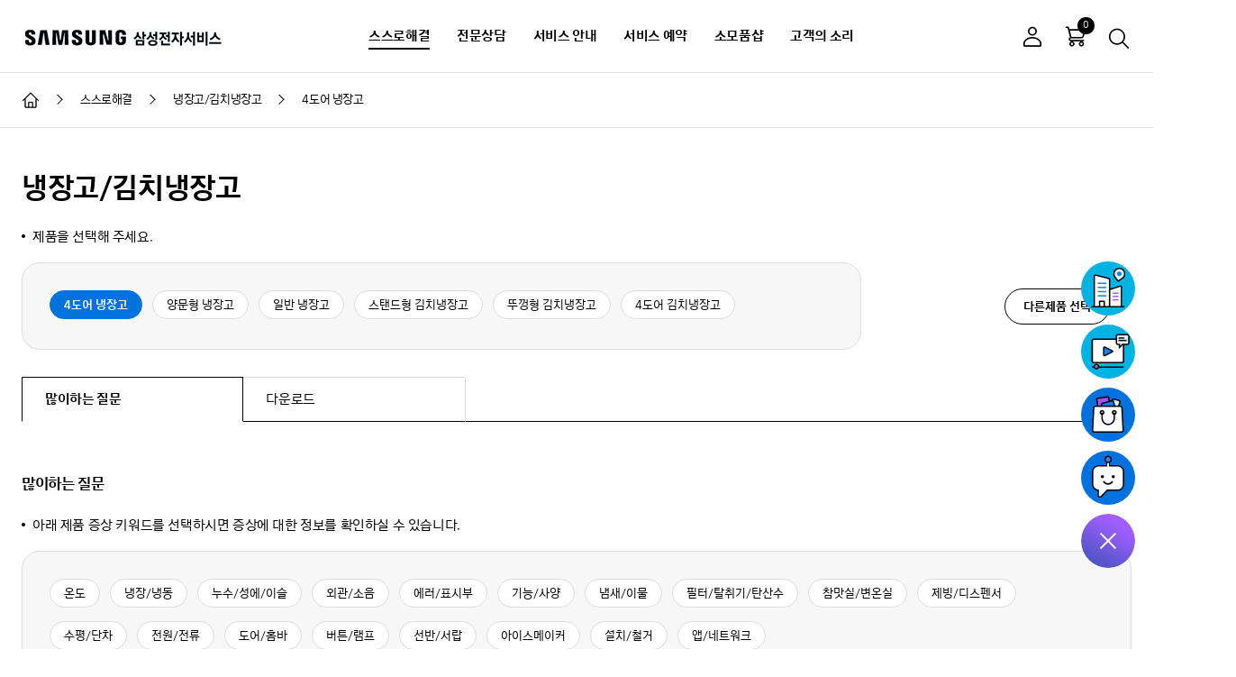

--- FILE ---
content_type: text/html; charset=utf-8
request_url: https://www.samsungsvc.co.kr/solution?category=10470&product=10497
body_size: 63704
content:
<!doctype html>
<html data-n-head-ssr lang="ko" data-n-head="%7B%22lang%22:%7B%22ssr%22:%22ko%22%7D%7D">
<head >
  <title>많이하는질문 | 냉장고/김치냉장고 | 스스로해결 | 삼성전자서비스</title><meta data-n-head="ssr" http-equiv="X-UA-Compatible" content="IE=edge"><meta data-n-head="ssr" charset="utf-8"><meta data-n-head="ssr" name="viewport" content="width=device-width,initial-scale=1.0,minimum-scale=1.0,maximum-scale=1.0,user-scalable=no"><meta data-n-head="ssr" data-hid="description" name="description" content="## Build Setup"><meta data-n-head="ssr" name="naver-site-verification" content="e5b438a831224b96690293628f673d0b9ade768d"><meta data-n-head="ssr" name="naver-site-verification" content="9a3dd5eef933e34a1516efd0ded14928efcd15c4"><meta data-n-head="ssr" name="naver-site-verification" content="eb40b75659fea06026ba14b1cb84fa2bee27d833"><meta data-n-head="ssr" name="naver-site-verification" content="9a3dd5eef933e34a1516efd0ded14928efcd15c4"><meta data-n-head="ssr" name="facebook-domain-verification" content="9mfihx7ichp93ay86sa95suugjaiy7"><meta data-n-head="ssr" http-equiv="Content-Type" content="text/html; charset=utf-8"><meta data-n-head="ssr" http-equiv="Content-Type" content="text/xml; charset=utf-8"><meta data-n-head="ssr" property="og:type" content="website" name="og:type"><meta data-n-head="ssr" property="og:title" content="삼성전자서비스" name="og:title"><meta data-n-head="ssr" property="og:description" content="제품 문제해결에 도움이 되는 해결 방법, 사용 설명, 동영상 등 다양한 콘텐츠를 제공하고 있습니다" name="og:description"><meta data-n-head="ssr" property="og:url" content="https://www.samsungsvc.co.kr/solution?category=10470&amp;product=10497" name="og:url"><meta data-n-head="ssr" property="og:site_name" content="삼성전자서비스" name="og:site_name"><meta data-n-head="ssr" property="og:image" content="https://www.samsungsvc.co.kr/assets/img/og_ci.jpg" name="og:image"><link data-n-head="ssr" rel="icon" type="image/x-icon" href="/assets/favicon/favicon.ico"><link data-n-head="ssr" rel="stylesheet" href="/assets/css/plugins/swiper.min.css"><link data-n-head="ssr" rel="stylesheet" href="/assets/css/plugins/jquery.mCustomScrollbar.css"><link data-n-head="ssr" rel="stylesheet" href="/assets/css/ui.css"><link data-n-head="ssr" rel="canonical" href="https://www.samsungsvc.co.kr/solution?category=10470&amp;product=10497"><script data-n-head="ssr" src="/assets/js/plugins/jquery-1.11.3.min.js"></script><script data-n-head="ssr" src="/assets/js/plugins/jquery-ui.min.js"></script><script data-n-head="ssr" src="/assets/js/plugins/jquery.ui.touch-punch.min.js"></script><script data-n-head="ssr" src="https://static.nid.naver.com/js/naveridlogin_js_sdk_2.0.0.js"></script><script data-n-head="ssr" src="//developers.kakao.com/sdk/js/kakao.min.js"></script><script data-n-head="ssr" src="/assets/js/plugins/swiper.min.js"></script><script data-n-head="ssr" src="/assets/js/plugins/jquery.mCustomScrollbar.concat.min.js"></script><script data-n-head="ssr" src="/assets/js/plugins/stickyfill.min.js"></script><script data-n-head="ssr" src="https://www.googletagmanager.com/gtag/js?id=UA-47543334-1" async></script><script data-n-head="ssr" src="//wcs.naver.net/wcslog.js"></script><link rel="preload" href="/_nuxt/runtime.3e56128.js" as="script"><link rel="preload" href="/_nuxt/vendors/commons.eceb9ca.js" as="script"><link rel="preload" href="/_nuxt/app.9edd11c.js" as="script"><link rel="preload" href="/_nuxt/pages/solution/index.e7b006a.js" as="script"><link rel="preload" href="/_nuxt/commons/solution.index~video.index.72db465.js" as="script"><style data-vue-ssr-id="7be3cd73:0 3969d589:0 99bd55f0:0">.loader{display:block}
@media (min-width:1024px){.app-header .util .log-menu[data-v-1b038e32]{display:block}}.header_fund[data-v-1b038e32]{text-decoration:none;cursor:pointer}.header_fund[data-v-1b038e32]:hover{text-decoration:underline;cursor:pointer;font-weight:700}
.store-app li>div[data-v-52dd7ac9]{width:170px;cursor:pointer}</style>
</head>
<body >
<div id="skipnav">
  <a href="#content">본문 바로가기</a>
</div>
<div data-server-rendered="true" id="__nuxt"><div id="__layout"><div class="app"><!----> <header class="app-header" data-v-1b038e32><div class="app-back hidden" data-v-1b038e32><div class="inner" data-v-1b038e32><a href="voc://view/twaClose" data-v-1b038e32><button class="btn__close-app-back" data-v-1b038e32><span data-v-1b038e32>닫기</span></button></a> <a href="voc://view/twaClose" class="app-back-txt" data-v-1b038e32><span data-v-1b038e32>뒤로가기</span></a></div></div> <div class="app-header-inner" data-v-1b038e32><a href="/" class="ci nuxt-link-active" data-v-1b038e32><i class="icon-ci" data-v-1b038e32><span data-v-1b038e32>SAMSUNG 삼성전자서비스</span></i></a> <nav class="site-nav" data-v-1b038e32><span class="header-bg" data-v-1b038e32></span> <div class="login-msg" data-v-1b038e32><p data-login="off" class="hello" data-v-1b038e32>안녕하세요 고객님,</p> <p data-login="on" class="hello" data-v-1b038e32>안녕하세요 고객님!</p> <p data-login="off" data-v-1b038e32>
            로그인 하시면 보다 편리하게<br data-v-1b038e32>
            서비스를 이용하실 수 있습니다.
          </p> <p data-login="on" data-v-1b038e32>무엇을 도와드릴까요?</p> <div data-login="off" class="btn-wrap" data-v-1b038e32><a href="/login" role="button" class="btn__32 style-radius" data-v-1b038e32><span data-v-1b038e32>로그인</span></a></div> <div data-login="on" class="btn-wrap" data-v-1b038e32><a href="/shop/cart" role="button" class="btn__32 style-radius" data-v-1b038e32><span data-v-1b038e32>장바구니<!----></span></a> <a href="/mypage/order" role="button" class="btn__32 style-radius" data-v-1b038e32><span data-v-1b038e32>주문/배송 조회</span></a> <a href="/mypage/inquiry" role="button" class="btn__32 style-radius" data-v-1b038e32><span data-v-1b038e32>소모품샵 1:1문의</span></a> <a href="/mypage/self" role="button" class="btn__32 style-radius" data-v-1b038e32><span data-v-1b038e32>자가수리부품 보증등록</span></a> <!----> <!----> <a href="javascript:;" role="button" class="btn__32 style-radius" data-v-1b038e32><span data-v-1b038e32>로그아웃</span></a></div></div> <ul tabindex="0" class="gnb" data-v-1b038e32><li class="is-curent" data-v-1b038e32><a href="javascript:void(0)" data-v-1b038e32>스스로해결</a> <div class="sub-gnb" data-v-1b038e32><strong class="tit" data-v-1b038e32>스스로해결</strong> <ul class="sub-gnb-detail" data-v-1b038e32><li data-v-1b038e32><a href="javascript:void(0)" data-v-1b038e32>모바일</a></li><li data-v-1b038e32><a href="javascript:void(0)" data-v-1b038e32>PC/모니터</a></li><li data-v-1b038e32><a href="javascript:void(0)" data-v-1b038e32>프린터/복합기</a></li><li data-v-1b038e32><a href="javascript:void(0)" data-v-1b038e32>세탁기/건조기/에어드레서</a></li><li data-v-1b038e32><a href="javascript:void(0)" data-v-1b038e32>TV</a></li><li data-v-1b038e32><a href="javascript:void(0)" data-v-1b038e32>에어컨</a></li><li data-v-1b038e32><a href="javascript:void(0)" data-v-1b038e32>냉장고/김치냉장고</a></li><li data-v-1b038e32><a href="javascript:void(0)" data-v-1b038e32>청소기</a></li><li data-v-1b038e32><a href="javascript:void(0)" data-v-1b038e32>공기청정기/제습기</a></li><li data-v-1b038e32><a href="javascript:void(0)" data-v-1b038e32>주방가전</a></li><li data-v-1b038e32><a href="javascript:void(0)" data-v-1b038e32>오디오</a></li><li data-v-1b038e32><a href="javascript:void(0)" data-v-1b038e32>스마트싱스</a></li><li data-v-1b038e32><a href="javascript:void(0)" data-v-1b038e32>앱 &amp; 서비스</a></li><li data-v-1b038e32><a href="javascript:void(0)" data-v-1b038e32>기타 제품</a></li></ul></div></li><li data-v-1b038e32><a href="javascript:void(0)" data-v-1b038e32>전문상담</a> <div class="sub-gnb" data-v-1b038e32><strong class="tit" data-v-1b038e32>전문상담</strong> <ul class="sub-gnb-detail" data-v-1b038e32><li data-v-1b038e32><a href="javascript:void(0)" data-v-1b038e32>AI CS Bot 상담</a></li><li data-v-1b038e32><a href="javascript:void(0)" data-v-1b038e32>원격상담</a></li><li data-v-1b038e32><a href="javascript:void(0)" data-v-1b038e32>전화상담 예약</a></li><li data-v-1b038e32><a href="javascript:void(0)" data-v-1b038e32>수어상담 </a></li><!----></ul></div></li><li data-v-1b038e32><a href="javascript:void(0)" data-v-1b038e32>서비스 안내</a> <div class="sub-gnb" data-v-1b038e32><strong class="tit" data-v-1b038e32>서비스 안내</strong> <ul class="sub-gnb-detail" data-v-1b038e32><li data-v-1b038e32><a href="javascript:void(0)" data-v-1b038e32>요금안내</a></li><li data-v-1b038e32><a href="javascript:void(0)" data-v-1b038e32>유지보수/세척</a></li><!----><li data-v-1b038e32><a href="javascript:void(0)" data-v-1b038e32>Samsung Care+</a></li><li data-v-1b038e32><a href="javascript:void(0)" data-v-1b038e32>영수증/명세서 발급</a></li><li data-v-1b038e32><a href="javascript:void(0)" data-v-1b038e32>다운로드 자료실 </a></li><li data-v-1b038e32><a href="javascript:void(0)" data-v-1b038e32>고객 자가수리</a></li></ul></div></li><li data-v-1b038e32><a href="javascript:void(0)" data-v-1b038e32>서비스 예약</a> <div class="sub-gnb" data-v-1b038e32><strong class="tit" data-v-1b038e32>서비스 예약</strong> <ul class="sub-gnb-detail" data-v-1b038e32><li data-v-1b038e32><a href="javascript:void(0)" data-v-1b038e32>출장서비스 예약</a></li><li data-v-1b038e32><a href="javascript:void(0)" data-v-1b038e32>예약 조회</a></li><li data-v-1b038e32><a href="javascript:void(0)" data-v-1b038e32>센터찾기</a></li><li data-v-1b038e32><a href="javascript:void(0)" data-v-1b038e32>모바일센터 평일/주말 예약</a></li><!----></ul></div></li><li data-v-1b038e32><a href="javascript:void(0)" data-v-1b038e32>소모품샵</a> <div class="sub-gnb" data-v-1b038e32><strong class="tit" data-v-1b038e32>소모품샵</strong> <ul class="sub-gnb-detail" data-v-1b038e32><!----><li data-v-1b038e32><a href="javascript:void(0)" data-v-1b038e32>모바일</a></li><li data-v-1b038e32><a href="javascript:void(0)" data-v-1b038e32>PC</a></li><li data-v-1b038e32><a href="javascript:void(0)" data-v-1b038e32>프린터/복합기</a></li><li data-v-1b038e32><a href="javascript:void(0)" data-v-1b038e32>TV/모니터</a></li><li data-v-1b038e32><a href="javascript:void(0)" data-v-1b038e32>에어컨/공기청정기</a></li><li data-v-1b038e32><a href="javascript:void(0)" data-v-1b038e32>세탁기/건조기/에어드레서</a></li><li data-v-1b038e32><a href="javascript:void(0)" data-v-1b038e32>청소기</a></li><li data-v-1b038e32><a href="javascript:void(0)" data-v-1b038e32>냉장고</a></li><li data-v-1b038e32><a href="javascript:void(0)" data-v-1b038e32>주방가전</a></li><li data-v-1b038e32><a href="javascript:void(0)" data-v-1b038e32>할인판매</a></li><li data-v-1b038e32><a href="javascript:void(0)" data-v-1b038e32>고객 자가수리</a></li></ul></div></li><li data-v-1b038e32><a href="javascript:void(0)" data-v-1b038e32>고객의 소리</a> <div class="sub-gnb" data-v-1b038e32><strong class="tit" data-v-1b038e32>고객의 소리</strong> <ul class="sub-gnb-detail" data-v-1b038e32><li data-v-1b038e32><a href="javascript:void(0)" data-v-1b038e32>칭찬합니다</a></li><li data-v-1b038e32><a href="javascript:void(0)" data-v-1b038e32>불편합니다</a></li></ul></div></li></ul> <ul class="mobile-etc-menu" data-v-1b038e32><li data-v-1b038e32><a href="javascript:;" data-v-1b038e32><i class="icon-map-pin-line" data-v-1b038e32></i><span data-v-1b038e32>센터찾기</span></a></li> <li data-v-1b038e32><a href="javascript:;" data-v-1b038e32><i class="icon-video-player" data-v-1b038e32></i><span data-v-1b038e32>동영상</span></a></li> <li data-v-1b038e32><a href="javascript:;" data-v-1b038e32><i class="icon-savi-40" data-v-1b038e32></i><span data-v-1b038e32>AI CS BOT 상담</span></a></li> <li data-v-1b038e32><a href="javascript:;" data-v-1b038e32><i class="icon-building-40" data-v-1b038e32></i><span data-v-1b038e32>회사소개</span></a></li> <li data-v-1b038e32><a href="javascript:;" data-v-1b038e32><i class="icon-notice" data-v-1b038e32></i><span data-v-1b038e32>공지사항</span></a></li> <li data-v-1b038e32><a href="javascript:;" data-v-1b038e32><i class="icon-checklist" data-v-1b038e32></i><span data-v-1b038e32>이용가이드</span></a></li></ul> <!----> <button class="btn__close-side-menu" data-v-1b038e32><span data-v-1b038e32>사이드 메뉴 닫기</span></button></nav> <div class="util" data-v-1b038e32><button data-login="off" class="btn__img btn-login" data-v-1b038e32><i title="로그인" class="icon-user-off" data-v-1b038e32>로그인</i></button> <button data-login="on" id="btnLogin" class="btn__img btn-login" data-v-1b038e32><i id="iconLogin" title="로그아웃" class="icon-user-on" data-v-1b038e32>로그아웃</i></button> <!----> <a href="/shop/cart" data-cart="0" class="btn__img btn-cart" data-v-1b038e32><i class="icon-cart-24" data-v-1b038e32>장바구니</i><span class="a11y-hidden" data-v-1b038e32>에 담긴 상품 0 개</span></a> <a href="javascript:;" id="btnHeaderSearch" class="btn__img" data-v-1b038e32><i class="icon-search-24" data-v-1b038e32>검색</i></a> <button class="btn__side-menu" data-v-1b038e32><span data-v-1b038e32>사이드 메뉴 보기</span></button></div></div></header> <div id="appSearch" class="app-search"><div><div class="app-search-inner"><div class="sec-box"><p class="app-search-tit"><strong>궁금하신 내용을 검색해주세요.</strong></p></div> <div class="sec-box app-search-form-wrap"><main class="app-search-form-area"><span class="app-search-form"><span class="form__text"><span class="input"><input type="text" placeholder="검색어를 입력해주세요." title="검색어 입력" value=""></span></span> <!----> <button class="btn__img"><i class="icon-search-24">검색</i></button></span> <span class="info-msg">  </span> <!----></main></div> <div class="sec-box app-search-favorite"><strong class="tit">인기 검색어</strong> <div></div></div> <div class="sec-box"><div class="recent-search-keywords"><strong class="tit">최근 검색어</strong> <ul></ul> <button class="btn-recent-delete-all"><span>전체삭제</span></button></div></div> <button class="btn-app-search"><span>검색영역 닫기</span></button></div></div></div> <div class="app-container"><!----> <div class="app-breadcrumb"><ul><li><a href="/" class="nuxt-link-active"><i class="icon-home">메인으로 이동</i></a></li> <li><a href="/solution?category=10410&amp;product=10414" class="nuxt-link-active"><span>스스로해결</span></a></li><li><a href="/solution?category=10470&amp;product=10497" aria-current="page" class="nuxt-link-exact-active nuxt-link-active"><span>냉장고/김치냉장고</span></a></li><li><a href="/solution?category=10470&amp;product=10497" aria-current="page" class="nuxt-link-exact-active nuxt-link-active"><span>4도어 냉장고</span></a></li></ul></div> <!----> <!----> <main tabindex="-1" id="content" class="app-content"><h1 class="tit__page">냉장고/김치냉장고</h1> <div class="sec-box oneself-select-area" data-v-0e2a5f9c><div class="sec-cont app-service-top-box mb30 box-radius" style="display:none;" data-v-0e2a5f9c><div class="box-img-area" data-v-0e2a5f9c><i class="icon-app-service" data-v-0e2a5f9c></i></div> <div class="box-text-area" data-v-0e2a5f9c><ul data-v-0e2a5f9c><li data-v-0e2a5f9c>앱을 선택하시면 앱에 대한 정보를 확인할 수 있습니다.</li> <li data-v-0e2a5f9c>앱 1:1 문의하기로 궁금한 사항을 남겨주시면 등록한 이메일로 답변을 받을 수 있습니다.</li> <li data-v-0e2a5f9c>Ask your Samsung Apps question through 1-on-1 inquiry and we will give you a detailed answer.</li></ul></div> <div class="btn-box" data-v-0e2a5f9c><a href="javascript:;" title="새창" class="btn__40 style-radius btn__000" data-v-0e2a5f9c><span data-v-0e2a5f9c>앱 1:1 문의하기</span></a> <a href="javascript:;" title="새창" class="btn__40 style-radius" data-v-0e2a5f9c><span data-v-0e2a5f9c>Start inquiry ↗</span></a></div></div> <div class="sec-tit float-box oneself-wrap" data-v-0e2a5f9c><div class="mobile-hidden" data-v-0e2a5f9c><div class="sec-cont oneself-tab-info-txt" data-v-0e2a5f9c><ul class="bullet__16" data-v-0e2a5f9c><li data-v-0e2a5f9c>제품을 선택해 주세요.</li></ul></div> <div class="sec-cont oneself-tab-active00" data-v-0e2a5f9c><div class="box-radius bg__f7" data-v-0e2a5f9c><strong class="tit" data-v-0e2a5f9c>검색 키워드 선택</strong> <div data-mcs-theme="minimal-dark" class="mCustomScrollbar oneself-select-item solutionProdBox" data-v-0e2a5f9c><button type="button" title="선택됨" class="btnRound is-active" data-v-0e2a5f9c>4도어 냉장고</button><button type="button" title="" class="btnRound" data-v-0e2a5f9c>양문형 냉장고</button><button type="button" title="" class="btnRound" data-v-0e2a5f9c>일반 냉장고</button><button type="button" title="" class="btnRound" data-v-0e2a5f9c>스탠드형 김치냉장고</button><button type="button" title="" class="btnRound" data-v-0e2a5f9c>뚜껑형 김치냉장고</button><button type="button" title="" class="btnRound" data-v-0e2a5f9c>4도어 김치냉장고</button></div> <button class="btn__close-select" data-v-0e2a5f9c><span data-v-0e2a5f9c>닫기</span></button></div></div></div> <div class="floatL oneself-select-box" data-v-0e2a5f9c><div class="pc-hidden" data-v-0e2a5f9c><div class="select-tit" data-v-0e2a5f9c>선택된 제품</div> <div class="select-form select-product" data-v-0e2a5f9c><div class="form__select border_blue line-style is-selected" data-v-0e2a5f9c><button class="btn__toggle-select" data-v-0e2a5f9c><span data-v-0e2a5f9c>4도어 냉장고</span></button> <div class="select" data-v-0e2a5f9c><strong class="tit" data-v-0e2a5f9c>4도어 냉장고</strong> <ul data-v-0e2a5f9c><li class="is-active" data-v-0e2a5f9c><a href="javascript:;" data-v-0e2a5f9c>4도어 냉장고</a></li><li data-v-0e2a5f9c><a href="javascript:;" data-v-0e2a5f9c>양문형 냉장고</a></li><li data-v-0e2a5f9c><a href="javascript:;" data-v-0e2a5f9c>일반 냉장고</a></li><li data-v-0e2a5f9c><a href="javascript:;" data-v-0e2a5f9c>스탠드형 김치냉장고</a></li><li data-v-0e2a5f9c><a href="javascript:;" data-v-0e2a5f9c>뚜껑형 김치냉장고</a></li><li data-v-0e2a5f9c><a href="javascript:;" data-v-0e2a5f9c>4도어 김치냉장고</a></li></ul> <button class="btn__close-select" data-v-0e2a5f9c><span data-v-0e2a5f9c>닫기</span></button></div></div></div> <span class="sub_txt" data-v-0e2a5f9c>(상세제품을 선택해주세요.)</span></div> <!----></div> <div class="floatR btn-box" data-v-0e2a5f9c><button type="button" class="btn__40 style-radius" data-v-0e2a5f9c><span data-v-0e2a5f9c>다른제품 선택</span></button></div></div> <div class="sec-cont" data-v-0e2a5f9c><div class="tab__flex no-rwd" data-v-0e2a5f9c><button class="btn__toggle-tab" data-v-0e2a5f9c><span data-v-0e2a5f9c>많이하는 질문</span></button> <div class="tab" data-v-0e2a5f9c><strong class="tit" data-v-0e2a5f9c>스스로해결하기</strong> <ul data-v-0e2a5f9c><li class="is-active" data-v-0e2a5f9c><a href="javascript:;" id="faqTabBtn" title="선택됨" data-v-0e2a5f9c>많이하는 질문</a></li> <li data-v-0e2a5f9c><a href="javascript:;" id="downloadTabBtn" title="" data-v-0e2a5f9c>다운로드</a></li></ul> <button class="btn__close-tab" data-v-0e2a5f9c><span data-v-0e2a5f9c>닫기</span></button></div></div></div> <div class="sec-tit" data-v-0e2a5f9c><h5 class="tit__05 sr-mobile" data-v-0e2a5f9c>많이하는 질문</h5></div> <div class="sec-cont oneself-tab-info-txt" data-v-0e2a5f9c><ul class="bullet__16" data-v-0e2a5f9c><li data-v-0e2a5f9c>아래 제품 증상 키워드를 선택하시면 증상에 대한 정보를 확인하실 수 있습니다.</li></ul></div> <div class="sec-cont oneself-tab-active01" data-v-0e2a5f9c><button type="button" class="mobile-select-tit" data-v-0e2a5f9c>증상 키워드 선택</button> <div class="box-radius bg__f7 mobile-slide-box" data-v-0e2a5f9c><strong class="tit" data-v-0e2a5f9c>증상 키워드 선택</strong> <div class="temp-wrap" data-v-0e2a5f9c><div data-mcs-theme="minimal-dark" class="mCustomScrollbar oneself-select-item solutionSympBox" data-v-0e2a5f9c><button type="button" title="" class="btnRound" data-v-0e2a5f9c>온도</button><button type="button" title="" class="btnRound" data-v-0e2a5f9c>냉장/냉동</button><button type="button" title="" class="btnRound" data-v-0e2a5f9c>누수/성에/이슬</button><button type="button" title="" class="btnRound" data-v-0e2a5f9c>외관/소음</button><button type="button" title="" class="btnRound" data-v-0e2a5f9c>에러/표시부</button><button type="button" title="" class="btnRound" data-v-0e2a5f9c>기능/사양</button><button type="button" title="" class="btnRound" data-v-0e2a5f9c>냄새/이물</button><button type="button" title="" class="btnRound" data-v-0e2a5f9c>필터/탈취기/탄산수</button><button type="button" title="" class="btnRound" data-v-0e2a5f9c>참맛실/변온실</button><button type="button" title="" class="btnRound" data-v-0e2a5f9c>제빙/디스펜서</button><button type="button" title="" class="btnRound" data-v-0e2a5f9c>수평/단차</button><button type="button" title="" class="btnRound" data-v-0e2a5f9c>전원/전류</button><button type="button" title="" class="btnRound" data-v-0e2a5f9c>도어/홈바</button><button type="button" title="" class="btnRound" data-v-0e2a5f9c>버튼/램프</button><button type="button" title="" class="btnRound" data-v-0e2a5f9c>선반/서랍</button><button type="button" title="" class="btnRound" data-v-0e2a5f9c>아이스메이커</button><button type="button" title="" class="btnRound" data-v-0e2a5f9c>설치/철거</button><button type="button" title="" class="btnRound" data-v-0e2a5f9c>앱/네트워크</button></div></div> <button class="btn__close-select" data-v-0e2a5f9c><span data-v-0e2a5f9c>닫기</span></button></div></div></div> <div class="sec-box oneself-search-area mt80"><div class="sec-tit"><h2 class="oneself-main-tit">궁금한 사항을 입력하세요<span class="sub_txt" style="display:;">(상단 '선택된 제품'을 확인하시면 좀 더 정확한 검색이 가능합니다.)</span></h2></div> <div class="sec-cont"><div class="oneself-seacrh-box"><div class="oneself-seacrh-input" style="width:100%;"><span class="form__text"><span class="input"><input type="text" placeholder="예) 비밀번호 해제, 침수, C46xFW 등 특수문자를 제외한 단어로 검색" title="예) 비밀번호 해제, 침수, C46xFW 등 특수문자를 제외한 단어로 검색" value=""></span> <!----> <button class="btn-search"><i class="icon-search-24">검색</i></button></span></div> <div class="check-box-area" style="display:none;"><span class="form__checkbox"><span class="input"><input type="checkbox" id="checkboxName" name> <label for="checkboxName">결과 내 검색</label></span></span></div></div> <div class="popular-search-word float-box"><strong class="dot-style floatL">인기 검색어</strong> <ul class="oneself-hash-tage floatL"><li><a href="javascript:;">#냉장 불</a></li><li><a href="javascript:;">#소음</a></li><li><a href="javascript:;">#누수</a></li><li><a href="javascript:;">#온도 조절</a></li><li><a href="javascript:;">#에러</a></li><li><a href="javascript:;">#온도 표시</a></li><li><a href="javascript:;">#노즐 교체</a></li></ul></div></div></div> <div class="sec-box frequent-solution mt80"><div class="sec-tit"><h2 class="oneself-main-tit"><span class="color__sky">4도어 냉장고</span> 자주 찾는 해결방법</h2></div> <div class="sec-cont"><div class="temp-wrap"><div data-mcs-theme="minimal-dark" class="oneself-list mCustomScrollbar yScroll"><ul><li><a href="/solution/1866666"><span>1.</span> 냉장, 냉동 온도 조절 방법이 궁금해요
                  <!----></a></li><li><a href="/solution/1849421"><span>2.</span> 운전시 발생하는 소음을 진단 받고 싶어요.
                  <!----></a></li><li><a href="/solution/1854052"><span>3.</span> 냉장고 물통(아이스메이커) 세척 방법이 궁금해요
                  <!----></a></li><li><a href="/solution/1484859"><span>4.</span> 위스키 볼 얼음이 만들어 지지 않아요.
                  <!----></a></li><li><a href="/solution/848111"><span>5.</span> 냉동실에 보관 중인 아이스크림이 녹았어요.
                  <!----></a></li><li><a href="/solution/35739"><span>6.</span> 냉동실과 냉장실에 물이 고이고 누수가 발생합니다.
                  <!----></a></li><li><a href="/solution/114415"><span>7.</span> 음식 및 김치 냄새 제거 방법이 궁금해요
                  <!----></a></li><li><a href="/solution/34182"><span>8.</span> 냉동실 온도 조절이 안됩니다.
                  <!----></a></li><li><a href="/solution/112268"><span>9.</span> 4도어, 냉장이 안되서 시원하지 않아요.
                  <!----></a></li><li><a href="/solution/140852"><span>10.</span> 냉동 및 냉장 기능이 전혀 되지 않습니다.
                  <!----></a></li></ul></div></div></div></div> <div class="sec-box mt80 oneself-secacrh-list"><div class="sec-tit float-box"><div class="floatL total-tit"><h2 class="oneself-main-tit pc-oneself-main-tit"><span class="color__sky">4도어 냉장고</span>
            에 대한 자료
          </h2> <h2 class="mb-oneself-main-tit">검색결과</h2> <strong><span class="color__sky">248</span> 건</strong></div> <div class="floatR oneself-select-box"><div class="select-form"><div class="form__select line-style is-selected"><button class="btn__toggle-select"><span>최신순</span></button> <div class="select"><strong class="tit">최신순</strong> <ul><li title="선택됨" class="is-active"><a href="javascript:;">최신순</a></li><li title=""><a href="javascript:;">만족도순</a></li></ul> <button class="btn__close-select"><span>닫기</span></button></div></div></div> <button type="button" title="" class="btn__40 style-radius btn__000"><span>동영상만 보기</span></button></div></div> <div class="sec-cont mt20"><ul class="oneself-list02"><li><div class="list-tit"><a href="/solution/4520499"><strong>4도어 냉장고에서 주변 온도가 높다는 알람이 발생해요</strong> <!----> <!----> <!----></a></div> <div class="list-info-box float-box"><div class="floatL"><ul class="list-info"><li><span class="list-info-tit">제품</span> <span class="list-info-txt">4도어 냉장고</span></li></ul></div> <div class="floatR"><ul class="list-info"><li><span class="list-info-txt">2025-12-16</span></li> <li class="list-view-num"><span class="list-info-txt">219</span></li></ul></div></div></li><li><div class="list-tit"><a href="/solution/35633"><strong>4도어, 냉동, 냉장이 전혀 안됩니다. </strong> <!----> <!----> <!----></a></div> <div class="list-info-box float-box"><div class="floatL"><ul class="list-info"><li><span class="list-info-tit">제품</span> <span class="list-info-txt">4도어 냉장고</span></li></ul></div> <div class="floatR"><ul class="list-info"><li><span class="list-info-txt">2025-11-24</span></li> <li class="list-view-num"><span class="list-info-txt">43,573</span></li></ul></div></div></li><li><div class="list-tit"><a href="/solution/41267"><strong>냉장실 음식이 얼어서 온도 조절하고 싶어요</strong> <!----> <!----> <!----></a></div> <div class="list-info-box float-box"><div class="floatL"><ul class="list-info"><li><span class="list-info-tit">제품</span> <span class="list-info-txt">4도어 냉장고</span></li></ul></div> <div class="floatR"><ul class="list-info"><li><span class="list-info-txt">2025-08-27</span></li> <li class="list-view-num"><span class="list-info-txt">18,841</span></li></ul></div></div></li><li><div class="list-tit"><a href="/solution/35728"><strong>4도어, 냉동이 시원하지 않고 약해요.</strong> <!----> <!----> <!----></a></div> <div class="list-info-box float-box"><div class="floatL"><ul class="list-info"><li><span class="list-info-tit">제품</span> <span class="list-info-txt">4도어 냉장고</span></li></ul></div> <div class="floatR"><ul class="list-info"><li><span class="list-info-txt">2025-08-14</span></li> <li class="list-view-num"><span class="list-info-txt">24,771</span></li></ul></div></div></li><li><div class="list-tit"><a href="/solution/35167"><strong> 냉동 및 냉장 온도가 모두 약합니다.</strong> <!----> <!----> <!----></a></div> <div class="list-info-box float-box"><div class="floatL"><ul class="list-info"><li><span class="list-info-tit">제품</span> <span class="list-info-txt">4도어 냉장고</span></li></ul></div> <div class="floatR"><ul class="list-info"><li><span class="list-info-txt">2025-07-15</span></li> <li class="list-view-num"><span class="list-info-txt">9,110</span></li></ul></div></div></li><li><div class="list-tit"><a href="/solution/33849"><strong>디스펜서에서 얼음이 늦게 얼거나 제빙이 되지 않아요.</strong> <!----> <!----> <!----></a></div> <div class="list-info-box float-box"><div class="floatL"><ul class="list-info"><li><span class="list-info-tit">제품</span> <span class="list-info-txt">4도어 냉장고</span></li></ul></div> <div class="floatR"><ul class="list-info"><li><span class="list-info-txt">2025-07-03</span></li> <li class="list-view-num"><span class="list-info-txt">19,380</span></li></ul></div></div></li><li><div class="list-tit"><a href="/solution/4000674"><strong>자동 문 열림(AOD) 기능 사용 시 소음이 발생합니다.</strong> <!----> <!----> <!----></a></div> <div class="list-info-box float-box"><div class="floatL"><ul class="list-info"><li><span class="list-info-tit">제품</span> <span class="list-info-txt">4도어 냉장고</span></li></ul></div> <div class="floatR"><ul class="list-info"><li><span class="list-info-txt">2025-06-26</span></li> <li class="list-view-num"><span class="list-info-txt">2,014</span></li></ul></div></div></li><li><div class="list-tit"><a href="/solution/3881408"><strong>비스포크 AI 하이브리드 4도어 키친핏 Max 온도 및 멀티 팬트리 변경 방법이 궁금해요</strong> <!----> <!----> <!----></a></div> <div class="list-info-box float-box"><div class="floatL"><ul class="list-info"><li><span class="list-info-tit">제품</span> <span class="list-info-txt">4도어 냉장고</span></li></ul></div> <div class="floatR"><ul class="list-info"><li><span class="list-info-txt">2025-06-16</span></li> <li class="list-view-num"><span class="list-info-txt">2,246</span></li></ul></div></div></li><li><div class="list-tit"><a href="/solution/3967547"><strong>스마트싱스와 연결 중 오류 발생 시 Wi-Fi 초기화 방법이 궁금해요.</strong> <!----> <!----> <!----></a></div> <div class="list-info-box float-box"><div class="floatL"><ul class="list-info"><li><span class="list-info-tit">제품</span> <span class="list-info-txt">4도어 냉장고</span></li></ul></div> <div class="floatR"><ul class="list-info"><li><span class="list-info-txt">2025-06-12</span></li> <li class="list-view-num"><span class="list-info-txt">2,957</span></li></ul></div></div></li><li><div class="list-tit"><a href="/solution/35201"><strong>냉동실에 보관된 아이스크림이 녹아요.</strong> <!----> <!----> <!----></a></div> <div class="list-info-box float-box"><div class="floatL"><ul class="list-info"><li><span class="list-info-tit">제품</span> <span class="list-info-txt">4도어 냉장고</span></li></ul></div> <div class="floatR"><ul class="list-info"><li><span class="list-info-txt">2025-06-10</span></li> <li class="list-view-num"><span class="list-info-txt">16,554</span></li></ul></div></div></li></ul> <div class="app-pagination"><a href="javascript:;" role="button" tabindex="-1" class="btn is-disabled"><i class="icon-pagination-first">처음 페이지로 이동</i></a> <a href="javascript:;" role="button" tabindex="-1" class="btn is-disabled"><i class="icon-pagination-prev">이전 페이지로 이동</i></a> <span><strong class="current">1</strong> <em class="total">25</em></span> <a href="javascript:;" role="button" tabindex="" class="btn"><i class="icon-pagination-next">다음 페이지로 이동</i></a> <a href="javascript:;" role="button" tabindex="" class="btn"><i class="icon-pagination-last">마지막 페이지로 이동</i></a></div></div></div> <div class="sec-box mt80" data-v-c7587fec><div class="sec-tit" data-v-c7587fec><div class="oneself-banner-tit" data-v-c7587fec><strong data-v-c7587fec>원하시는 정보를 못 찾으셨다면 아래 서비스를 이용해보세요.</strong></div></div> <div class="sec-cont oneself-banner" data-v-c7587fec><a href="javascript:;" title="AI CS Bot 상담 새창열림" class="infoNotBox infoitem02 infoitem02" data-v-64644d8c data-v-c7587fec><dl data-v-64644d8c><dt data-v-64644d8c>AI CS Bot 상담</dt> <dd class="iconBox" data-v-64644d8c><i class="icon-chatbot" data-v-64644d8c></i></dd></dl></a> <a href="javascript:;" title="새창" class="infoNotBox infoitem02 infoitem02" data-v-c7587fec><dl><dt>출장서비스 예약</dt> <dd class="iconBox"><i class="icon-tool"></i></dd></dl></a></div> <ul class="bullet__16" data-v-c7587fec><li data-v-c7587fec>무상 보증기간 이내라도 사용법 설명/설치등 제품의 고장이 아닌 경우 서비스를 요청하시면 별도의 요금이 부과됩니다.</li></ul></div></main></div> <footer class="app-footer" data-v-52dd7ac9><div class="sec-box footer-pages" data-v-52dd7ac9><a href="javascript:;" data-v-52dd7ac9>이용약관</a><a href="javascript:;" data-v-52dd7ac9><b data-v-52dd7ac9>개인정보처리방침</b></a><a href="javascript:;" data-v-52dd7ac9>홈페이지의견</a><a href="javascript:;" data-v-52dd7ac9>아이디어정책</a><a href="javascript:;" data-v-52dd7ac9>사이트맵</a><a href="javascript:;" data-v-52dd7ac9>공지사항</a><a href="javascript:;" data-v-52dd7ac9>이벤트</a><a href="javascript:;" data-v-52dd7ac9>이용가이드</a><a href="javascript:;" data-v-52dd7ac9>회사소개</a></div> <hr data-v-52dd7ac9> <div class="sec-box footer-company-info" data-v-52dd7ac9><p data-v-52dd7ac9><span data-v-52dd7ac9>주소 : 경기도 수원시 영통구 삼성로 290 삼성전자서비스주식회사</span> <span data-v-52dd7ac9>대표이사 : 김영호</span> <span data-v-52dd7ac9>사업자등록번호 : 124-81-58485</span> <span data-v-52dd7ac9>통신판매업신고번호 : 제2005-406호 </span> <span data-v-52dd7ac9><a href="javascript:;" title="새창" data-v-52dd7ac9><u data-v-52dd7ac9>사업자번호확인</u></a></span> <span data-v-52dd7ac9>호스팅서비스제공자 : 삼성에스디에스㈜</span> <span data-v-52dd7ac9>대표전화 : <a href="tel:1588-3366" data-v-52dd7ac9>1588-3366(통화요금 : 발신자 부담)</a></span> <span data-v-52dd7ac9>회원문의 : <a href="tel:080-719-4031" data-v-52dd7ac9>080-719-4031</a></span></p> <div class="copyright" data-v-52dd7ac9><p data-v-52dd7ac9>본 사이트의 컨텐츠는 저작권법의 보호를 받는 바 무단 전재, 복사, 배포 등을 금합니다.</p> <p data-v-52dd7ac9>Copyright ©SAMSUNG ELECTRONICS SERVICE CO., Ltd. All rights reserved.</p></div></div> <div class="sec-box footer-sub-site" data-v-52dd7ac9><div class="footer-link" data-v-52dd7ac9><p data-v-52dd7ac9><strong data-v-52dd7ac9>SNS</strong> <a href="javascript:;" data-v-52dd7ac9><i title="Youtube 새창 열기" class="icon-sns-youtube-36" data-v-52dd7ac9>Youtube</i></a> <a href="javascript:;" data-v-52dd7ac9><i title="Blog 새창 열기" class="icon-sns-blog-36" data-v-52dd7ac9>Blog</i></a> <a href="javascript:;" data-v-52dd7ac9><i title="Instagram 새창 열기" class="icon-sns-instagram-36" data-v-52dd7ac9>Instagram</i></a> <a href="javascript:;" data-v-52dd7ac9><i title="facebook 새창 열기" class="icon-sns-facebook-36" data-v-52dd7ac9>facebook</i></a></p> <div class="footer-relatedsite" data-v-52dd7ac9><div class="form__select line-style related-site mr15" data-v-52dd7ac9><button aria-expanded="false" class="btn__toggle-select" data-v-52dd7ac9><span data-v-52dd7ac9>삼성 관련 사이트</span></button> <div class="select" data-v-52dd7ac9><strong class="tit" data-v-52dd7ac9>삼성 관련 사이트</strong> <ul data-v-52dd7ac9><li data-v-52dd7ac9><a href="javascript:;" title="새창" data-v-52dd7ac9>유튜브</a></li><li data-v-52dd7ac9><a href="javascript:;" title="새창" data-v-52dd7ac9>블로그</a></li><li data-v-52dd7ac9><a href="javascript:;" title="새창" data-v-52dd7ac9>인스타그램</a></li><li data-v-52dd7ac9><a href="javascript:;" title="새창" data-v-52dd7ac9>페이스북</a></li><li data-v-52dd7ac9><a href="javascript:;" title="새창" data-v-52dd7ac9>삼성전자</a></li><li data-v-52dd7ac9><a href="javascript:;" title="새창" data-v-52dd7ac9>삼성스토어</a></li><li data-v-52dd7ac9><a href="javascript:;" title="새창" data-v-52dd7ac9>삼성전자 로지텍</a></li><li data-v-52dd7ac9><a href="javascript:;" title="새창" data-v-52dd7ac9>B2B 대금결제</a></li></ul> <button class="btn__close-select" data-v-52dd7ac9><span data-v-52dd7ac9>닫기</span></button></div></div> <div class="form__select line-style related-site" data-v-52dd7ac9><button title="새창" class="btn__toggle-select arrow-select" data-v-52dd7ac9><span data-v-52dd7ac9>사회공헌 이야기</span></button></div></div> <div class="sec-box footer-etc" data-v-52dd7ac9><div class="footer-certifications" data-v-52dd7ac9><a href="javascript:;" title="새창" data-v-52dd7ac9><em data-v-52dd7ac9><div data-v-52dd7ac9><i class="icon-ncsi" data-v-52dd7ac9>NCSI 국가 고객 만족도 AS부문 1위</i></div> <div data-v-52dd7ac9></div></em></a> <a href="javascript:;" title="새창" data-v-52dd7ac9><em data-v-52dd7ac9><div data-v-52dd7ac9><i class="icon-ksqi" data-v-52dd7ac9>KSQI 서비스 품질지수 14년 연속 우수 콜센터</i></div> <div data-v-52dd7ac9></div></em></a> <a href="javascript:;" title="새창" data-v-52dd7ac9><em data-v-52dd7ac9><div data-v-52dd7ac9><i class="icon-ksqi-purple" data-v-52dd7ac9>KSQI 서비스 품질지수 가전,휴대전화 A/S 품질1위</i></div> <div data-v-52dd7ac9></div></em></a> <a href="javascript:;" title="새창" data-v-52dd7ac9><em data-v-52dd7ac9><div data-v-52dd7ac9><i class="icon-sq" data-v-52dd7ac9>SQ 한국서비스품질 우수기업</i></div> <div data-v-52dd7ac9></div></em></a> <a href="javascript:;" title="새창" data-v-52dd7ac9><div data-v-52dd7ac9><i class="icon-emblem" data-v-52dd7ac9>한국에서 가장 존경받는 기업</i></div> <div data-v-52dd7ac9></div></a> <a href="javascript:;" title="새창" data-v-52dd7ac9><em data-v-52dd7ac9><div data-v-52dd7ac9><i class="icon-ks-sqi" data-v-52dd7ac9>KS-SQI 한국서비스 품질지수 전자제품 A/S 전부문1위</i></div> <div data-v-52dd7ac9></div></em></a> <a href="javascript:;" title="새창" data-v-52dd7ac9><em data-v-52dd7ac9><div data-v-52dd7ac9><i class="icon-ks-cqi" data-v-52dd7ac9>KS-CQI 콜센터품질지수 최우수기업 선정</i></div> <div data-v-52dd7ac9></div></em></a> <a href="javascript:;" target="_blank" title="새창" data-v-52dd7ac9><em data-v-52dd7ac9><div data-v-52dd7ac9><i class="icon-isms" data-v-52dd7ac9>ISMS 정보보호 관리체계인증</i></div> <div data-v-52dd7ac9></div></em></a> <a href="javascript:;" target="_blank" title="새창" data-v-52dd7ac9><div data-v-52dd7ac9><i class="icon-wa" data-v-52dd7ac9>WA 한국웹접근성인증평가원 웹접근성</i></div> <div data-v-52dd7ac9></div></a> <a href="javascript:;" target="_blank" title="새창" data-v-52dd7ac9><div data-v-52dd7ac9><i class="icon-iso" data-v-52dd7ac9>ISO45001 인증</i></div> <div data-v-52dd7ac9></div></a> <a href="javascript:;" title="새창" data-v-52dd7ac9><div data-v-52dd7ac9><i class="icon-kicc-easyescrow" data-v-52dd7ac9>KICC 매매안심거래</i></div> <div data-v-52dd7ac9></div></a></div></div></div></div> <div class="app-floating-btn" data-v-52dd7ac9><div><a title="닫기" href="javascript:;" class="btn__floating is-active"><span>퀵 메뉴</span></a> <ul tabindex="" class="is-active"><li><a title="새 창 열림" id="chatIcon" href="javascript:;" role="button" tabindex=""><img src="/assets/img/common/quick-aiassistant.gif" alt="AI CS Bot 안내"> <span>AI CS Bot(챗봇상담)에게<br>궁금한 점을 물어보세요.</span></a></li> <li><a href="javascript:;" role="button" tabindex=""><img src="/assets/img/common/quiick-shop.gif" alt="소모품샵 안내"> <span>소모품샵에서<br>정품을 구매하세요.</span></a></li> <li><a href="javascript:;" role="button" tabindex=""><img src="/assets/img/common/quiick-video.gif" alt="동영상 가이드 안내"> <span>유용한 제품 동영상<br>정보를 이용해 보세요.</span></a></li> <li><a href="javascript:;" role="button" tabindex=""><img src="/assets/img/common/quiick-center.gif" alt="센터찾기 기능 안내"> <span>내 위치와 가장 가까운<br>센터를 찾아보세요.</span></a></li></ul></div></div> <button class="btn__top" data-v-52dd7ac9><i class="icon-arrow-up-26" data-v-52dd7ac9>페이지 상단으로 이동</i></button> <span itemscope="itemscope" itemtype="https://schema.org/Organization" data-v-52dd7ac9><link itemprop="url" href="https://www.samsungsvc.co.kr/" data-v-52dd7ac9> <a itemprop="sameAs" href="https://www.instagram.com/samsung_svc/" tabindex="-1" title="웹컨텐츠 구조화 목적" data-v-52dd7ac9></a> <a itemprop="sameAs" href="https://www.youtube.com/channel/UC1IRhxzaXh1k9VvEcnVpgag" tabindex="-1" title="웹컨텐츠 구조화 목적" data-v-52dd7ac9></a> <a itemprop="sameAs" href="https://www.facebook.com/SamsungElectronicsServiceKorea/" tabindex="-1" title="웹컨텐츠 구조화 목적" data-v-52dd7ac9></a> <a itemprop="sameAs" href="https://blog.naver.com/samsung_cs" tabindex="-1" title="웹컨텐츠 구조화 목적" data-v-52dd7ac9></a></span></footer> <!----> <!----> <div class="loader" style="display:none;"><span>로딩중</span></div></div></div></div><script>window.__NUXT__=(function(a,b,c,d,e,f,g,h,i,j,k,l,m,n,o,p,q,r,s,t,u,v,w,x,y,z,A,B,C,D,E,F,G,H,I,J,K,L,M,N,O,P,Q,R,S,T,U,V,W,X,Y,Z,_,$,aa,ab,ac,ad,ae,af,ag,ah,ai,aj,ak,al,am,an,ao,ap,aq,ar,as,at,au,av,aw,ax,ay,az,aA,aB,aC,aD,aE,aF,aG,aH,aI,aJ,aK,aL,aM,aN,aO,aP,aQ,aR,aS,aT,aU,aV,aW,aX,aY,aZ,a_,a$,ba,bb,bc,bd,be,bf,bg,bh,bi,bj,bk,bl,bm,bn,bo,bp,bq,br,bs,bt,bu,bv,bw,bx,by,bz,bA,bB,bC,bD,bE,bF,bG,bH,bI,bJ,bK,bL,bM,bN,bO,bP,bQ,bR,bS,bT,bU,bV,bW,bX,bY,bZ,b_,b$,ca,cb,cc,cd,ce,cf,cg,ch,ci,cj,ck,cl,cm,cn,co,cp,cq,cr,cs,ct,cu,cv,cw,cx,cy,cz,cA,cB,cC,cD,cE,cF,cG,cH,cI,cJ,cK,cL,cM,cN,cO,cP,cQ,cR,cS,cT,cU,cV,cW,cX,cY,cZ,c_,c$,da,db,dc,dd,de,df,dg,dh,di,dj,dk,dl,dm,dn,do_,dp,dq,dr,ds,dt,du,dv,dw,dx,dy,dz,dA,dB,dC,dD,dE,dF,dG,dH,dI,dJ,dK,dL,dM,dN,dO,dP,dQ,dR,dS,dT,dU,dV,dW,dX,dY,dZ,d_,d$,ea,eb,ec,ed,ee,ef,eg,eh,ei,ej,ek,el,em,en,eo,ep,eq,er,es,et,eu,ev,ew,ex,ey,ez,eA,eB,eC,eD,eE,eF,eG,eH,eI,eJ,eK,eL,eM,eN,eO,eP,eQ,eR,eS,eT,eU,eV,eW,eX,eY,eZ,e_,e$,fa,fb,fc,fd,fe,ff,fg,fh,fi,fj,fk,fl,fm,fn,fo,fp,fq,fr,fs,ft,fu,fv,fw,fx,fy,fz,fA,fB,fC,fD,fE,fF,fG,fH,fI,fJ,fK,fL,fM,fN,fO,fP,fQ,fR,fS,fT,fU,fV,fW,fX,fY,fZ,f_,f$,ga,gb,gc,gd,ge,gf,gg,gh,gi,gj,gk,gl,gm,gn,go,gp,gq,gr,gs,gt,gu,gv,gw,gx,gy,gz,gA,gB,gC,gD,gE,gF,gG,gH,gI,gJ,gK,gL,gM,gN,gO,gP,gQ,gR,gS,gT,gU,gV,gW,gX,gY,gZ,g_,g$,ha,hb,hc,hd,he,hf,hg,hh,hi,hj,hk,hl,hm,hn,ho,hp,hq,hr,hs,ht,hu,hv,hw,hx,hy,hz,hA,hB,hC,hD,hE,hF,hG,hH,hI,hJ,hK,hL,hM,hN,hO,hP,hQ,hR,hS,hT,hU,hV,hW,hX,hY,hZ,h_,h$,ia,ib,ic,id,ie,if_,ig,ih,ii,ij,ik,il,im,in_,io,ip,iq,ir,is,it,iu,iv,iw,ix,iy,iz,iA,iB,iC,iD,iE,iF,iG,iH,iI,iJ,iK,iL,iM,iN,iO,iP,iQ,iR,iS,iT,iU,iV,iW,iX,iY,iZ,i_,i$,ja,jb,jc,jd,je,jf,jg,jh,ji,jj,jk,jl,jm,jn,jo,jp,jq,jr,js,jt,ju,jv,jw,jx,jy,jz,jA,jB,jC,jD,jE,jF,jG,jH,jI,jJ,jK,jL,jM,jN,jO,jP,jQ,jR,jS,jT,jU,jV,jW,jX,jY,jZ,j_,j$,ka,kb,kc,kd,ke,kf,kg,kh,ki,kj,kk,kl,km,kn,ko,kp,kq,kr,ks,kt,ku,kv,kw,kx,ky,kz,kA,kB,kC,kD,kE,kF,kG,kH,kI,kJ,kK,kL,kM,kN,kO,kP,kQ,kR,kS,kT,kU,kV,kW,kX,kY,kZ,k_,k$,la,lb,lc,ld,le,lf,lg,lh,li,lj,lk,ll,lm,ln,lo,lp,lq,lr,ls,lt,lu,lv,lw,lx,ly,lz,lA,lB,lC,lD,lE,lF,lG,lH,lI,lJ,lK,lL,lM,lN,lO,lP,lQ,lR,lS,lT,lU,lV,lW,lX,lY,lZ,l_,l$,ma,mb,mc,md,me,mf,mg,mh,mi,mj,mk,ml,mm,mn,mo,mp,mq,mr,ms,mt,mu,mv,mw,mx,my,mz,mA,mB,mC,mD,mE,mF,mG,mH,mI,mJ,mK,mL,mM,mN,mO,mP,mQ,mR,mS,mT,mU,mV,mW,mX,mY,mZ,m_,m$,na,nb,nc,nd,ne,nf,ng,nh,ni,nj,nk,nl,nm,nn,no,np,nq,nr,ns,nt,nu,nv,nw,nx,ny,nz,nA,nB,nC,nD,nE,nF,nG,nH,nI,nJ,nK,nL,nM,nN,nO,nP,nQ,nR,nS,nT,nU,nV,nW,nX,nY,nZ,n_,n$,oa,ob,oc,od,oe,of,og,oh,oi,oj,ok,ol,om,on,oo,op,oq,or,os,ot,ou,ov,ow,ox,oy,oz,oA,oB,oC,oD,oE,oF,oG,oH,oI,oJ,oK,oL,oM,oN,oO,oP,oQ,oR,oS,oT,oU,oV,oW,oX,oY,oZ,o_,o$,pa,pb,pc,pd,pe,pf,pg,ph,pi,pj,pk,pl,pm,pn,po,pp,pq,pr,ps,pt,pu,pv,pw,px,py,pz,pA,pB,pC,pD,pE,pF,pG,pH,pI,pJ,pK,pL,pM,pN,pO,pP,pQ,pR,pS,pT,pU,pV,pW,pX,pY,pZ,p_,p$,qa,qb,qc,qd,qe,qf,qg,qh,qi,qj,qk,ql,qm,qn,qo,qp,qq,qr,qs,qt,qu,qv,qw,qx,qy,qz,qA,qB,qC,qD,qE,qF,qG,qH,qI,qJ,qK,qL,qM,qN,qO,qP,qQ,qR,qS,qT,qU,qV,qW,qX,qY,qZ,q_,q$,ra,rb,rc,rd,re,rf,rg,rh,ri,rj,rk,rl,rm,rn,ro,rp,rq,rr,rs,rt,ru,rv,rw,rx,ry,rz,rA,rB,rC,rD,rE,rF,rG,rH,rI,rJ,rK,rL,rM,rN,rO,rP,rQ,rR,rS,rT,rU,rV,rW,rX,rY,rZ,r_,r$,sa,sb,sc,sd,se,sf,sg,sh,si,sj,sk,sl,sm,sn,so,sp,sq,sr,ss,st,su,sv,sw,sx,sy,sz,sA,sB,sC,sD,sE,sF,sG,sH,sI,sJ,sK,sL,sM,sN,sO,sP,sQ,sR,sS,sT,sU,sV,sW,sX,sY,sZ,s_,s$,ta,tb,tc,td,te,tf,tg,th,ti,tj,tk,tl,tm,tn,to,tp,tq,tr,ts,tt,tu,tv,tw,tx,ty,tz,tA,tB,tC,tD,tE,tF,tG,tH,tI,tJ,tK,tL,tM,tN,tO,tP,tQ,tR,tS,tT,tU,tV,tW,tX,tY,tZ,t_,t$,ua,ub,uc,ud,ue,uf,ug,uh,ui,uj,uk,ul,um,un,uo,up,uq,ur,us,ut,uu,uv,uw,ux,uy,uz,uA,uB,uC,uD,uE,uF,uG,uH,uI,uJ,uK,uL,uM,uN,uO,uP,uQ,uR,uS,uT,uU,uV,uW,uX,uY,uZ,u_,u$,va,vb,vc,vd,ve,vf,vg,vh,vi,vj,vk,vl,vm,vn,vo,vp,vq,vr,vs,vt,vu,vv,vw,vx,vy,vz,vA,vB,vC,vD,vE,vF,vG,vH,vI,vJ,vK,vL,vM,vN,vO,vP,vQ,vR,vS,vT,vU,vV,vW,vX,vY,vZ,v_,v$,wa,wb,wc,wd,we,wf,wg,wh,wi,wj,wk,wl,wm,wn,wo,wp,wq,wr,ws,wt,wu,wv,ww,wx,wy,wz,wA,wB,wC,wD,wE,wF,wG,wH,wI,wJ,wK,wL,wM,wN,wO,wP,wQ,wR,wS,wT,wU,wV,wW,wX,wY,wZ,w_,w$,xa,xb,xc,xd,xe,xf,xg,xh,xi,xj,xk,xl,xm,xn,xo,xp,xq,xr,xs,xt,xu,xv,xw,xx,xy,xz,xA,xB,xC,xD,xE,xF,xG,xH,xI,xJ,xK,xL,xM,xN,xO,xP,xQ,xR,xS,xT,xU,xV,xW,xX,xY,xZ,x_,x$,ya,yb,yc,yd,ye,yf,yg,yh,yi,yj,yk,yl,ym,yn,yo,yp,yq,yr,ys,yt,yu,yv,yw,yx,yy,yz,yA,yB,yC,yD,yE,yF,yG,yH,yI,yJ,yK,yL,yM,yN,yO,yP,yQ,yR,yS,yT,yU,yV,yW,yX,yY,yZ,y_,y$,za,zb,zc,zd,ze,zf,zg,zh,zi,zj,zk,zl,zm,zn,zo,zp,zq,zr,zs,zt,zu,zv,zw,zx,zy,zz,zA,zB,zC,zD,zE,zF,zG,zH,zI,zJ,zK,zL,zM,zN,zO,zP,zQ,zR,zS,zT,zU,zV,zW,zX,zY,zZ,z_,z$,Aa,Ab,Ac,Ad,Ae,Af,Ag,Ah,Ai,Aj,Ak,Al,Am,An,Ao,Ap,Aq,Ar,As,At,Au,Av,Aw,Ax,Ay,Az,AA,AB,AC,AD,AE,AF,AG,AH,AI,AJ,AK,AL,AM,AN,AO,AP,AQ,AR,AS,AT,AU,AV,AW,AX,AY,AZ,A_,A$,Ba,Bb,Bc,Bd,Be,Bf,Bg,Bh,Bi,Bj,Bk,Bl,Bm,Bn,Bo,Bp,Bq,Br,Bs,Bt,Bu,Bv,Bw,Bx,By,Bz,BA,BB,BC,BD,BE,BF,BG,BH,BI,BJ,BK,BL,BM,BN,BO,BP,BQ,BR,BS,BT,BU,BV,BW,BX,BY,BZ,B_,B$,Ca,Cb,Cc,Cd,Ce,Cf,Cg,Ch,Ci,Cj,Ck,Cl,Cm,Cn,Co,Cp,Cq,Cr,Cs,Ct,Cu,Cv,Cw,Cx,Cy,Cz,CA,CB,CC,CD,CE,CF,CG,CH,CI,CJ,CK,CL,CM,CN,CO,CP,CQ,CR,CS,CT,CU,CV,CW,CX,CY,CZ,C_,C$,Da,Db,Dc,Dd,De,Df,Dg,Dh,Di,Dj,Dk,Dl,Dm,Dn,Do,Dp,Dq,Dr,Ds,Dt,Du,Dv,Dw,Dx,Dy,Dz,DA,DB,DC,DD,DE,DF,DG,DH,DI,DJ,DK,DL,DM,DN,DO,DP,DQ,DR,DS,DT,DU,DV,DW,DX,DY,DZ,D_,D$,Ea,Eb,Ec,Ed,Ee,Ef,Eg,Eh,Ei,Ej,Ek,El,Em,En,Eo,Ep,Eq,Er,Es,Et,Eu,Ev,Ew,Ex,Ey,Ez,EA,EB,EC,ED,EE,EF,EG,EH,EI,EJ,EK,EL,EM,EN,EO,EP,EQ,ER,ES,ET,EU,EV,EW,EX,EY,EZ,E_,E$,Fa,Fb,Fc,Fd,Fe,Ff,Fg,Fh,Fi,Fj,Fk,Fl,Fm,Fn,Fo,Fp,Fq,Fr,Fs,Ft,Fu,Fv,Fw,Fx,Fy,Fz,FA,FB,FC,FD,FE,FF,FG,FH,FI,FJ,FK,FL,FM,FN,FO,FP,FQ,FR,FS,FT,FU,FV,FW,FX,FY,FZ,F_,F$,Ga,Gb,Gc,Gd,Ge,Gf,Gg,Gh,Gi,Gj,Gk,Gl,Gm,Gn,Go,Gp,Gq,Gr,Gs,Gt,Gu,Gv,Gw,Gx,Gy,Gz,GA,GB,GC,GD,GE,GF,GG,GH,GI,GJ,GK,GL,GM,GN,GO,GP,GQ,GR,GS,GT,GU,GV,GW,GX,GY,GZ,G_,G$,Ha,Hb,Hc,Hd,He,Hf,Hg,Hh,Hi,Hj,Hk,Hl,Hm,Hn,Ho,Hp,Hq,Hr,Hs,Ht,Hu,Hv,Hw,Hx,Hy,Hz,HA,HB,HC,HD,HE,HF,HG,HH,HI,HJ,HK,HL,HM,HN,HO,HP,HQ,HR,HS,HT,HU,HV,HW,HX,HY,HZ,H_,H$,Ia,Ib,Ic,Id,Ie,If,Ig,Ih,Ii,Ij,Ik,Il,Im,In,Io,Ip,Iq,Ir,Is,It,Iu,Iv,Iw,Ix,Iy,Iz,IA,IB,IC,ID,IE,IF,IG,IH,II,IJ,IK,IL,IM,IN,IO,IP,IQ,IR,IS,IT,IU,IV,IW,IX,IY,IZ,I_,I$,Ja,Jb,Jc,Jd,Je,Jf,Jg,Jh,Ji,Jj,Jk,Jl,Jm,Jn,Jo,Jp,Jq,Jr,Js,Jt,Ju,Jv,Jw,Jx,Jy,Jz,JA,JB,JC,JD,JE,JF,JG,JH,JI,JJ,JK,JL,JM,JN,JO,JP,JQ,JR,JS,JT,JU,JV,JW,JX,JY,JZ,J_,J$,Ka,Kb,Kc,Kd,Ke,Kf,Kg,Kh,Ki,Kj,Kk,Kl,Km,Kn,Ko,Kp,Kq,Kr,Ks,Kt,Ku,Kv,Kw,Kx,Ky,Kz,KA,KB,KC,KD,KE,KF,KG,KH,KI,KJ,KK,KL,KM,KN,KO,KP,KQ,KR,KS,KT,KU,KV,KW,KX,KY,KZ,K_,K$,La,Lb,Lc,Ld,Le,Lf,Lg,Lh,Li,Lj,Lk,Ll,Lm,Ln,Lo,Lp,Lq,Lr,Ls,Lt,Lu,Lv,Lw,Lx,Ly,Lz,LA,LB,LC,LD,LE,LF,LG,LH,LI,LJ,LK,LL,LM,LN,LO,LP,LQ,LR,LS,LT,LU,LV,LW,LX,LY,LZ,L_,L$,Ma,Mb,Mc,Md,Me,Mf,Mg,Mh,Mi,Mj,Mk,Ml,Mm,Mn,Mo,Mp,Mq,Mr,Ms,Mt,Mu,Mv,Mw,Mx,My,Mz,MA,MB,MC,MD,ME,MF,MG,MH,MI,MJ,MK,ML,MM,MN,MO,MP,MQ,MR,MS,MT,MU,MV,MW,MX,MY,MZ,M_,M$,Na,Nb,Nc,Nd,Ne,Nf,Ng,Nh,Ni,Nj,Nk,Nl,Nm,Nn,No,Np,Nq,Nr,Ns,Nt,Nu,Nv,Nw,Nx,Ny,Nz,NA,NB,NC,ND,NE,NF,NG,NH,NI,NJ,NK,NL,NM,NN,NO,NP,NQ,NR,NS,NT,NU,NV,NW,NX,NY,NZ,N_,N$,Oa,Ob,Oc,Od,Oe,Of,Og,Oh,Oi,Oj,Ok,Ol,Om,On,Oo,Op,Oq,Or,Os,Ot,Ou,Ov,Ow,Ox,Oy,Oz,OA,OB,OC,OD,OE,OF,OG,OH,OI,OJ,OK,OL,OM,ON,OO,OP,OQ,OR,OS,OT,OU,OV,OW,OX,OY){ki.id=U;ki.label=by;ki.parentIds=[{value:g,label:k,refId:g},{value:o,label:w,refId:o}];ki.menuId=U;ki.menuNm=by;ki.parentId={value:o,label:w,refId:o};ki.pageUrl=l;ki.useYn=c;ki.description=b;ki.image="https:\u002F\u002Fapi.samsungsvc.co.kr\u002FhpPrdCodeMgt\u002Fimage\u002F202102\u002F10\u002F1bb2a662-ab76-4890-9e6a-44676f516b1c.png";ki.imageAlt=b;ki.symptomUseYn=b;ki.refSymptom=[];ki.orderNo=J;ki.faqYn=c;ki.created="2020-11-02 20:14:32";ki.owner={value:a,label:i,refId:i};ki.changed=dS;ki.modifier={value:d,label:d,refId:f};ki.children=[kj,{id:at,label:cj,parentIds:[{value:g,label:k,refId:g},{value:o,label:w,refId:o},{value:U,label:by,refId:U}],menuId:at,menuNm:cj,parentId:{value:U,label:by,refId:U},pageUrl:l,useYn:c,description:b,image:b,imageAlt:b,symptomUseYn:c,refSymptom:[{id:"306",label:hK,symName:hK,displayYn:c,refMenu:{value:at,label:cj,refId:at},orderNo:t,owner:{value:a,label:a,refId:a},created:hy,modifier:{value:E,label:q,refId:q},changed:"2022-09-30 15:41:49"},{id:"270",label:gs,symName:gs,displayYn:c,refMenu:{value:at,label:cj,refId:at},orderNo:A,owner:{value:a,label:a,refId:a},created:dU,modifier:{value:E,label:q,refId:q},changed:dl},{id:"271",label:eJ,symName:eJ,displayYn:c,refMenu:{value:at,label:cj,refId:at},orderNo:B,owner:{value:a,label:a,refId:a},created:dU,modifier:{value:E,label:q,refId:q},changed:dl},{id:"277",label:hL,symName:hL,displayYn:c,refMenu:{value:at,label:cj,refId:at},orderNo:D,owner:{value:a,label:a,refId:a},created:dU,modifier:{value:E,label:q,refId:q},changed:dl},{id:"273",label:Q,symName:Q,displayYn:c,refMenu:{value:at,label:cj,refId:at},orderNo:F,owner:{value:a,label:a,refId:a},created:dU,modifier:{value:E,label:q,refId:q},changed:dl},{id:"268",label:G,symName:G,displayYn:c,refMenu:{value:at,label:cj,refId:at},orderNo:J,owner:{value:a,label:a,refId:a},created:dU,modifier:{value:E,label:q,refId:q},changed:dl},{id:"276",label:cn,symName:cn,displayYn:c,refMenu:{value:at,label:cj,refId:at},orderNo:L,owner:{value:a,label:a,refId:a},created:dU,modifier:{value:E,label:q,refId:q},changed:dl},{id:"300",label:hM,symName:hM,displayYn:c,refMenu:{value:at,label:cj,refId:at},orderNo:M,owner:{value:a,label:a,refId:a},created:hy,modifier:{value:E,label:q,refId:q},changed:dl},{id:"303",label:hN,symName:hN,displayYn:c,refMenu:{value:at,label:cj,refId:at},orderNo:N,owner:{value:a,label:a,refId:a},created:hy,modifier:{value:E,label:q,refId:q},changed:dl},{id:"275",label:hO,symName:hO,displayYn:c,refMenu:{value:at,label:cj,refId:at},orderNo:_,owner:{value:a,label:a,refId:a},created:dU,modifier:{value:E,label:q,refId:q},changed:dl},{id:"278",label:dT,symName:dT,displayYn:c,refMenu:{value:at,label:cj,refId:at},orderNo:ad,owner:{value:a,label:a,refId:a},created:dU,modifier:{value:E,label:q,refId:q},changed:dl},{id:"305",label:gu,symName:gu,displayYn:c,refMenu:{value:at,label:cj,refId:at},orderNo:aM,owner:{value:a,label:a,refId:a},created:hy,modifier:{value:E,label:q,refId:q},changed:dl},{id:"272",label:gt,symName:gt,displayYn:c,refMenu:{value:at,label:cj,refId:at},orderNo:bd,owner:{value:a,label:a,refId:a},created:dU,modifier:{value:E,label:q,refId:q},changed:dl},{id:"274",label:eK,symName:eK,displayYn:c,refMenu:{value:at,label:cj,refId:at},orderNo:be,owner:{value:a,label:a,refId:a},created:dU,modifier:{value:E,label:q,refId:q},changed:dl},{id:"279",label:eL,symName:eL,displayYn:c,refMenu:{value:at,label:cj,refId:at},orderNo:bz,owner:{value:a,label:a,refId:a},created:dU,modifier:{value:E,label:q,refId:q},changed:dl},{id:"269",label:aY,symName:aY,displayYn:c,refMenu:{value:at,label:cj,refId:at},orderNo:cb,owner:{value:a,label:a,refId:a},created:dU,modifier:{value:d,label:d,refId:f},changed:km},{id:"302",label:co,symName:co,displayYn:c,refMenu:{value:at,label:cj,refId:at},orderNo:dK,owner:{value:a,label:a,refId:a},created:hy,modifier:{value:d,label:d,refId:f},changed:km}],orderNo:v,faqYn:c,created:"2020-11-02 20:22:58",owner:{value:a,label:i,refId:i},changed:gx,modifier:{value:d,label:d,refId:f},children:[]},{id:aR,label:cS,parentIds:[{value:g,label:k,refId:g},{value:o,label:w,refId:o},{value:U,label:by,refId:U}],menuId:aR,menuNm:cS,parentId:{value:U,label:by,refId:U},pageUrl:l,useYn:c,description:b,image:b,imageAlt:b,symptomUseYn:c,refSymptom:[{id:"317",label:gs,symName:gs,displayYn:c,refMenu:{value:aR,label:cS,refId:aR},orderNo:A,owner:{value:a,label:a,refId:a},created:fx,modifier:{value:E,label:q,refId:q},changed:dL},{id:"310",label:eJ,symName:eJ,displayYn:c,refMenu:{value:aR,label:cS,refId:aR},orderNo:B,owner:{value:a,label:a,refId:a},created:fx,modifier:{value:h,label:e,refId:e},changed:ae},{id:"309",label:bf,symName:bf,displayYn:c,refMenu:{value:aR,label:cS,refId:aR},orderNo:D,owner:{value:a,label:a,refId:a},created:fx,modifier:{value:E,label:q,refId:q},changed:dL},{id:"315",label:cn,symName:cn,displayYn:c,refMenu:{value:aR,label:cS,refId:aR},orderNo:F,owner:{value:a,label:a,refId:a},created:fx,modifier:{value:E,label:q,refId:q},changed:dL},{id:"314",label:cc,symName:cc,displayYn:c,refMenu:{value:aR,label:cS,refId:aR},orderNo:J,owner:{value:a,label:a,refId:a},created:fx,modifier:{value:E,label:q,refId:q},changed:dL},{id:"312",label:dT,symName:dT,displayYn:c,refMenu:{value:aR,label:cS,refId:aR},orderNo:L,owner:{value:a,label:a,refId:a},created:fx,modifier:{value:E,label:q,refId:q},changed:dL},{id:"311",label:gt,symName:gt,displayYn:c,refMenu:{value:aR,label:cS,refId:aR},orderNo:M,owner:{value:a,label:a,refId:a},created:fx,modifier:{value:E,label:q,refId:q},changed:dL},{id:"308",label:G,symName:G,displayYn:c,refMenu:{value:aR,label:cS,refId:aR},orderNo:N,owner:{value:a,label:a,refId:a},created:fx,modifier:{value:E,label:q,refId:q},changed:dL},{id:"318",label:eK,symName:eK,displayYn:c,refMenu:{value:aR,label:cS,refId:aR},orderNo:_,owner:{value:a,label:a,refId:a},created:fx,modifier:{value:E,label:q,refId:q},changed:dL},{id:"10320",label:hP,symName:hP,displayYn:c,refMenu:{value:aR,label:cS,refId:aR},orderNo:ad,owner:{value:E,label:q,refId:q},created:"2021-06-30 16:08:13",modifier:{value:E,label:q,refId:q},changed:dL},{id:"10860",label:Q,symName:Q,displayYn:c,refMenu:{value:aR,label:cS,refId:aR},orderNo:aM,owner:{value:E,label:q,refId:q},created:hQ,modifier:{value:E,label:q,refId:q},changed:dL},{id:"10861",label:kn,symName:kn,displayYn:c,refMenu:{value:aR,label:cS,refId:aR},orderNo:bd,owner:{value:E,label:q,refId:q},created:hQ,modifier:{value:E,label:q,refId:q},changed:dL},{id:"10862",label:eL,symName:eL,displayYn:c,refMenu:{value:aR,label:cS,refId:aR},orderNo:be,owner:{value:E,label:q,refId:q},created:hQ,modifier:{value:E,label:q,refId:q},changed:dL},{id:"10863",label:aY,symName:aY,displayYn:c,refMenu:{value:aR,label:cS,refId:aR},orderNo:bz,owner:{value:E,label:q,refId:q},created:hQ,modifier:{value:E,label:q,refId:q},changed:dL}],orderNo:A,faqYn:c,created:"2020-11-02 20:23:12",owner:{value:a,label:i,refId:i},changed:gx,modifier:{value:d,label:d,refId:f},children:[]},{id:aA,label:cp,parentIds:[{value:g,label:k,refId:g},{value:o,label:w,refId:o},{value:U,label:by,refId:U}],menuId:aA,menuNm:cp,parentId:{value:U,label:by,refId:U},pageUrl:l,useYn:c,description:b,image:b,imageAlt:b,symptomUseYn:c,refSymptom:[{id:"320",label:hR,symName:hR,displayYn:c,refMenu:{value:aA,label:cp,refId:aA},orderNo:t,owner:{value:a,label:a,refId:a},created:dV,modifier:{value:h,label:e,refId:e},changed:aV},{id:"324",label:eJ,symName:eJ,displayYn:c,refMenu:{value:aA,label:cp,refId:aA},orderNo:B,owner:{value:a,label:a,refId:a},created:dV,modifier:{value:d,label:d,refId:f},changed:dd},{id:"321",label:bf,symName:bf,displayYn:c,refMenu:{value:aA,label:cp,refId:aA},orderNo:D,owner:{value:a,label:a,refId:a},created:dV,modifier:{value:d,label:d,refId:f},changed:dd},{id:"328",label:bg,symName:bg,displayYn:c,refMenu:{value:aA,label:cp,refId:aA},orderNo:F,owner:{value:a,label:a,refId:a},created:dV,modifier:{value:d,label:d,refId:f},changed:dd},{id:"327",label:Q,symName:Q,displayYn:c,refMenu:{value:aA,label:cp,refId:aA},orderNo:J,owner:{value:a,label:a,refId:a},created:dV,modifier:{value:d,label:d,refId:f},changed:dd},{id:"326",label:eK,symName:eK,displayYn:c,refMenu:{value:aA,label:cp,refId:aA},orderNo:L,owner:{value:a,label:a,refId:a},created:dV,modifier:{value:d,label:d,refId:f},changed:dd},{id:"323",label:cn,symName:cn,displayYn:c,refMenu:{value:aA,label:cp,refId:aA},orderNo:M,owner:{value:a,label:a,refId:a},created:dV,modifier:{value:d,label:d,refId:f},changed:dd},{id:"325",label:cc,symName:cc,displayYn:c,refMenu:{value:aA,label:cp,refId:aA},orderNo:N,owner:{value:a,label:a,refId:a},created:dV,modifier:{value:d,label:d,refId:f},changed:dd},{id:"319",label:G,symName:G,displayYn:c,refMenu:{value:aA,label:cp,refId:aA},orderNo:_,owner:{value:a,label:a,refId:a},created:dV,modifier:{value:d,label:d,refId:f},changed:dd},{id:"332",label:fH,symName:fH,displayYn:c,refMenu:{value:aA,label:cp,refId:aA},orderNo:ad,owner:{value:a,label:a,refId:a},created:dV,modifier:{value:d,label:d,refId:f},changed:dd},{id:"335",label:hP,symName:hP,displayYn:c,refMenu:{value:aA,label:cp,refId:aA},orderNo:aM,owner:{value:a,label:a,refId:a},created:dV,modifier:{value:d,label:d,refId:f},changed:dd},{id:"334",label:hS,symName:hS,displayYn:c,refMenu:{value:aA,label:cp,refId:aA},orderNo:bd,owner:{value:a,label:a,refId:a},created:dV,modifier:{value:d,label:d,refId:f},changed:dd},{id:"10540",label:dT,symName:dT,displayYn:c,refMenu:{value:aA,label:cp,refId:aA},orderNo:be,owner:{value:E,label:q,refId:q},created:"2021-12-21 08:50:03",modifier:{value:d,label:d,refId:f},changed:dd},{id:"10870",label:eL,symName:eL,displayYn:c,refMenu:{value:aA,label:cp,refId:aA},orderNo:bz,owner:{value:E,label:q,refId:q},created:jz,modifier:{value:d,label:d,refId:f},changed:dd},{id:"10871",label:aY,symName:aY,displayYn:c,refMenu:{value:aA,label:cp,refId:aA},orderNo:cb,owner:{value:E,label:q,refId:q},created:jz,modifier:{value:d,label:d,refId:f},changed:dd},{id:"10872",label:gu,symName:gu,displayYn:c,refMenu:{value:aA,label:cp,refId:aA},orderNo:dK,owner:{value:E,label:q,refId:q},created:jz,modifier:{value:d,label:d,refId:f},changed:dd}],orderNo:B,faqYn:c,created:"2020-11-02 20:23:26",owner:{value:a,label:i,refId:i},changed:gx,modifier:{value:d,label:d,refId:f},children:[]},{id:au,label:ck,parentIds:[{value:g,label:k,refId:g},{value:o,label:w,refId:o},{value:U,label:by,refId:U}],menuId:au,menuNm:ck,parentId:{value:U,label:by,refId:U},pageUrl:l,useYn:c,description:b,image:b,imageAlt:b,symptomUseYn:c,refSymptom:[{id:"338",label:hR,symName:hR,displayYn:c,refMenu:{value:au,label:ck,refId:au},orderNo:t,owner:{value:a,label:a,refId:a},created:dW,modifier:{value:h,label:e,refId:e},changed:aV},{id:"10878",label:ko,symName:ko,displayYn:c,refMenu:{value:au,label:ck,refId:au},orderNo:v,owner:{value:E,label:q,refId:q},created:hT,modifier:{value:E,label:q,refId:q},changed:eM},{id:"10879",label:kp,symName:kp,displayYn:c,refMenu:{value:au,label:ck,refId:au},orderNo:A,owner:{value:E,label:q,refId:q},created:hT,modifier:{value:E,label:q,refId:q},changed:eM},{id:"342",label:eJ,symName:eJ,displayYn:c,refMenu:{value:au,label:ck,refId:au},orderNo:B,owner:{value:a,label:a,refId:a},created:dW,modifier:{value:E,label:q,refId:q},changed:eM},{id:"339",label:kq,symName:kq,displayYn:c,refMenu:{value:au,label:ck,refId:au},orderNo:D,owner:{value:a,label:a,refId:a},created:dW,modifier:{value:E,label:q,refId:q},changed:eM},{id:"346",label:bg,symName:bg,displayYn:c,refMenu:{value:au,label:ck,refId:au},orderNo:F,owner:{value:a,label:a,refId:a},created:dW,modifier:{value:E,label:q,refId:q},changed:eM},{id:"345",label:Q,symName:Q,displayYn:c,refMenu:{value:au,label:ck,refId:au},orderNo:J,owner:{value:a,label:a,refId:a},created:dW,modifier:{value:E,label:q,refId:q},changed:eM},{id:"344",label:eK,symName:eK,displayYn:c,refMenu:{value:au,label:ck,refId:au},orderNo:L,owner:{value:a,label:a,refId:a},created:dW,modifier:{value:E,label:q,refId:q},changed:eM},{id:"341",label:cn,symName:cn,displayYn:c,refMenu:{value:au,label:ck,refId:au},orderNo:M,owner:{value:a,label:a,refId:a},created:dW,modifier:{value:E,label:q,refId:q},changed:eM},{id:"340",label:dT,symName:dT,displayYn:c,refMenu:{value:au,label:ck,refId:au},orderNo:N,owner:{value:a,label:a,refId:a},created:dW,modifier:{value:E,label:q,refId:q},changed:eM},{id:"343",label:cc,symName:cc,displayYn:c,refMenu:{value:au,label:ck,refId:au},orderNo:_,owner:{value:a,label:a,refId:a},created:dW,modifier:{value:E,label:q,refId:q},changed:eM},{id:"349",label:kr,symName:kr,displayYn:c,refMenu:{value:au,label:ck,refId:au},orderNo:ad,owner:{value:a,label:a,refId:a},created:dW,modifier:{value:d,label:d,refId:f},changed:gy},{id:"367",label:fH,symName:fH,displayYn:c,refMenu:{value:au,label:ck,refId:au},orderNo:aM,owner:{value:a,label:a,refId:a},created:"2020-11-03 14:00:36",modifier:{value:d,label:d,refId:f},changed:gy},{id:"337",label:G,symName:G,displayYn:c,refMenu:{value:au,label:ck,refId:au},orderNo:bd,owner:{value:a,label:a,refId:a},created:dW,modifier:{value:d,label:d,refId:f},changed:gy},{id:"352",label:hS,symName:hS,displayYn:c,refMenu:{value:au,label:ck,refId:au},orderNo:be,owner:{value:a,label:a,refId:a},created:dW,modifier:{value:d,label:d,refId:f},changed:gy},{id:"10875",label:eL,symName:eL,displayYn:c,refMenu:{value:au,label:ck,refId:au},orderNo:bz,owner:{value:E,label:q,refId:q},created:hT,modifier:{value:d,label:d,refId:f},changed:gy},{id:"10876",label:aY,symName:aY,displayYn:c,refMenu:{value:au,label:ck,refId:au},orderNo:cb,owner:{value:E,label:q,refId:q},created:hT,modifier:{value:d,label:d,refId:f},changed:gy}],orderNo:D,faqYn:c,created:"2020-11-02 20:23:40",owner:{value:a,label:i,refId:i},changed:gx,modifier:{value:d,label:d,refId:f},children:[]},{id:dX,label:gj,parentIds:[{value:g,label:k,refId:g},{value:o,label:w,refId:o},{value:U,label:by,refId:U}],menuId:dX,menuNm:gj,parentId:{value:U,label:by,refId:U},pageUrl:l,useYn:c,description:b,image:b,imageAlt:b,symptomUseYn:c,refSymptom:[{id:"11380",label:ks,symName:ks,displayYn:c,refMenu:{value:dX,label:gj,refId:dX},orderNo:t,owner:{value:d,label:d,refId:f},created:jA,modifier:{value:d,label:d,refId:f},changed:jA},{id:"11384",label:dT,symName:dT,displayYn:c,refMenu:{value:dX,label:gj,refId:dX},orderNo:v,owner:{value:d,label:d,refId:f},created:"2025-08-26 15:00:18",modifier:{value:d,label:d,refId:f},changed:hU},{id:"11382",label:G,symName:G,displayYn:c,refMenu:{value:dX,label:gj,refId:dX},orderNo:A,owner:{value:d,label:d,refId:f},created:jA,modifier:{value:d,label:d,refId:f},changed:hU},{id:"11391",label:cn,symName:cn,displayYn:c,refMenu:{value:dX,label:gj,refId:dX},orderNo:B,owner:{value:d,label:d,refId:f},created:kt,modifier:{value:d,label:d,refId:f},changed:hU},{id:"11392",label:ku,symName:ku,displayYn:c,refMenu:{value:dX,label:gj,refId:dX},orderNo:D,owner:{value:d,label:d,refId:f},created:kt,modifier:{value:d,label:d,refId:f},changed:hU}],orderNo:F,faqYn:c,created:gx,owner:{value:d,label:d,refId:f},changed:"2025-08-27 20:26:24",modifier:{value:d,label:d,refId:f},children:[]}];kj.id=H;kj.label=aQ;kj.parentIds=[{value:g,label:k,refId:g},{value:o,label:w,refId:o},{value:U,label:by,refId:U}];kj.menuId=H;kj.menuNm=aQ;kj.parentId={value:U,label:by,refId:U};kj.pageUrl=l;kj.useYn=c;kj.description=b;kj.image=b;kj.imageAlt=b;kj.symptomUseYn=c;kj.refSymptom=[{id:"266",label:hK,symName:hK,displayYn:c,refMenu:{value:H,label:aQ,refId:H},orderNo:t,owner:{value:a,label:a,refId:a},created:cL,modifier:{value:E,label:q,refId:q},changed:kk},{id:"250",label:gs,symName:gs,displayYn:c,refMenu:{value:H,label:aQ,refId:H},orderNo:B,owner:{value:a,label:a,refId:a},created:cL,modifier:{value:E,label:q,refId:q},changed:cR},{id:"251",label:eJ,symName:eJ,displayYn:c,refMenu:{value:H,label:aQ,refId:H},orderNo:D,owner:{value:a,label:a,refId:a},created:cL,modifier:{value:E,label:q,refId:q},changed:cR},{id:"257",label:hL,symName:hL,displayYn:c,refMenu:{value:H,label:aQ,refId:H},orderNo:F,owner:{value:a,label:a,refId:a},created:cL,modifier:{value:E,label:q,refId:q},changed:cR},{id:"253",label:Q,symName:Q,displayYn:c,refMenu:{value:H,label:aQ,refId:H},orderNo:J,owner:{value:a,label:a,refId:a},created:cL,modifier:{value:E,label:q,refId:q},changed:cR},{id:"248",label:G,symName:G,displayYn:c,refMenu:{value:H,label:aQ,refId:H},orderNo:L,owner:{value:a,label:a,refId:a},created:cL,modifier:{value:E,label:q,refId:q},changed:cR},{id:"256",label:cn,symName:cn,displayYn:c,refMenu:{value:H,label:aQ,refId:H},orderNo:M,owner:{value:a,label:a,refId:a},created:cL,modifier:{value:E,label:q,refId:q},changed:cR},{id:"260",label:hM,symName:hM,displayYn:c,refMenu:{value:H,label:aQ,refId:H},orderNo:N,owner:{value:a,label:a,refId:a},created:cL,modifier:{value:E,label:q,refId:q},changed:cR},{id:"263",label:hN,symName:hN,displayYn:c,refMenu:{value:H,label:aQ,refId:H},orderNo:_,owner:{value:a,label:a,refId:a},created:cL,modifier:{value:E,label:q,refId:q},changed:cR},{id:"255",label:hO,symName:hO,displayYn:c,refMenu:{value:H,label:aQ,refId:H},orderNo:ad,owner:{value:a,label:a,refId:a},created:cL,modifier:{value:E,label:q,refId:q},changed:cR},{id:"258",label:dT,symName:dT,displayYn:c,refMenu:{value:H,label:aQ,refId:H},orderNo:aM,owner:{value:a,label:a,refId:a},created:cL,modifier:{value:E,label:q,refId:q},changed:cR},{id:"252",label:gt,symName:gt,displayYn:c,refMenu:{value:H,label:aQ,refId:H},orderNo:bd,owner:{value:a,label:a,refId:a},created:cL,modifier:{value:E,label:q,refId:q},changed:cR},{id:"265",label:gu,symName:gu,displayYn:c,refMenu:{value:H,label:aQ,refId:H},orderNo:be,owner:{value:a,label:a,refId:a},created:cL,modifier:{value:E,label:q,refId:q},changed:cR},{id:"254",label:eK,symName:eK,displayYn:c,refMenu:{value:H,label:aQ,refId:H},orderNo:bz,owner:{value:a,label:a,refId:a},created:cL,modifier:{value:E,label:q,refId:q},changed:cR},{id:"259",label:eL,symName:eL,displayYn:c,refMenu:{value:H,label:aQ,refId:H},orderNo:cb,owner:{value:a,label:a,refId:a},created:cL,modifier:{value:E,label:q,refId:q},changed:cR},{id:"264",label:kl,symName:kl,displayYn:c,refMenu:{value:H,label:aQ,refId:H},orderNo:dK,owner:{value:a,label:a,refId:a},created:cL,modifier:{value:E,label:q,refId:q},changed:cR},{id:"249",label:aY,symName:aY,displayYn:c,refMenu:{value:H,label:aQ,refId:H},orderNo:gv,owner:{value:a,label:a,refId:a},created:cL,modifier:{value:E,label:q,refId:q},changed:cR},{id:"10883",label:co,symName:co,displayYn:c,refMenu:{value:H,label:aQ,refId:H},orderNo:gw,owner:{value:E,label:q,refId:q},created:"2022-09-13 11:14:53",modifier:{value:E,label:q,refId:q},changed:kk}];kj.orderNo=t;kj.faqYn=c;kj.created="2020-11-02 20:22:43";kj.owner={value:a,label:i,refId:i};kj.changed=gx;kj.modifier={value:d,label:d,refId:f};kj.children=[];return {layout:"default",data:[{selCategory:ki,selProduct:kj,faqResult:{time:"2026-01-18T02:18:58.718Z",result:kv,resultMessage:"SUCCESS",totalCount:248,resultCount:N,pageSize:N,pageCount:kw,currentPage:t,items:[{id:kx,faqSeq:kx,title:"4도어 냉장고에서 주변 온도가 높다는 알람이 발생해요",contentType:{value:eN,label:eO},exposureDate:"2025-12-16 10:38:40",menuId:[{value:o,label:w,refId:o},{value:U,label:by,refId:U},{value:H,label:aQ,refId:H}],viewCnt:219,thumbnail:b,vodTime:b},{id:ky,faqSeq:ky,title:"4도어, 냉동, 냉장이 전혀 안됩니다. ",contentType:{value:eN,label:eO},exposureDate:"2025-11-24 00:00:00",menuId:[{value:o,label:w,refId:o},{value:U,label:by,refId:U},{value:H,label:aQ,refId:H}],viewCnt:43573,thumbnail:b,vodTime:b},{id:kz,faqSeq:kz,title:"냉장실 음식이 얼어서 온도 조절하고 싶어요",contentType:{value:eN,label:eO},exposureDate:"2025-08-27 00:00:00",menuId:[{value:o,label:w,refId:o},{value:U,label:by,refId:U},{value:H,label:aQ,refId:H}],viewCnt:18841,thumbnail:b,vodTime:b},{id:kA,faqSeq:kA,title:"4도어, 냉동이 시원하지 않고 약해요.",contentType:{value:eN,label:eO},exposureDate:"2025-08-14 00:00:00",menuId:[{value:o,label:w,refId:o},{value:U,label:by,refId:U},{value:H,label:aQ,refId:H}],viewCnt:24771,thumbnail:b,vodTime:b},{id:kB,faqSeq:kB,title:" 냉동 및 냉장 온도가 모두 약합니다.",contentType:{value:eN,label:eO},exposureDate:"2025-07-15 00:00:00",menuId:[{value:o,label:w,refId:o},{value:U,label:by,refId:U},{value:H,label:aQ,refId:H}],viewCnt:9110,thumbnail:b,vodTime:b},{id:kC,faqSeq:kC,title:"디스펜서에서 얼음이 늦게 얼거나 제빙이 되지 않아요.",contentType:{value:eN,label:eO},exposureDate:"2025-07-03 00:00:00",menuId:[{value:o,label:w,refId:o},{value:U,label:by,refId:U},{value:H,label:aQ,refId:H}],viewCnt:19380,thumbnail:b,vodTime:b},{id:kD,faqSeq:kD,title:"자동 문 열림(AOD) 기능 사용 시 소음이 발생합니다.",contentType:{value:eN,label:eO},exposureDate:"2025-06-26 00:00:00",menuId:[{value:o,label:w,refId:o},{value:U,label:by,refId:U},{value:H,label:aQ,refId:H}],viewCnt:jB,thumbnail:b,vodTime:b},{id:kE,faqSeq:kE,title:"비스포크 AI 하이브리드 4도어 키친핏 Max 온도 및 멀티 팬트리 변경 방법이 궁금해요",contentType:{value:eN,label:eO},exposureDate:"2025-06-16 00:00:00",menuId:[{value:o,label:w,refId:o},{value:U,label:by,refId:U},{value:H,label:aQ,refId:H}],viewCnt:2246,thumbnail:b,vodTime:b},{id:kF,faqSeq:kF,title:"스마트싱스와 연결 중 오류 발생 시 Wi-Fi 초기화 방법이 궁금해요.",contentType:{value:eN,label:eO},exposureDate:"2025-06-12 00:00:00",menuId:[{value:o,label:w,refId:o},{value:U,label:by,refId:U},{value:H,label:aQ,refId:H}],viewCnt:2957,thumbnail:b,vodTime:b},{id:kG,faqSeq:kG,title:"냉동실에 보관된 아이스크림이 녹아요.",contentType:{value:eN,label:eO},exposureDate:"2025-06-10 00:00:00",menuId:[{value:o,label:w,refId:o},{value:U,label:by,refId:U},{value:H,label:aQ,refId:H}],viewCnt:16554,thumbnail:b,vodTime:b}]},topNList:[{faqSeq:kH,title:kI,menuId:H,value:kH,label:kI},{faqSeq:kJ,title:kK,menuId:H,value:kJ,label:kK},{faqSeq:kL,title:kM,menuId:H,value:kL,label:kM},{faqSeq:kN,title:kO,menuId:H,value:kN,label:kO},{faqSeq:kP,title:kQ,menuId:H,value:kP,label:kQ},{faqSeq:kR,title:kS,menuId:H,value:kR,label:kS},{faqSeq:kT,title:kU,menuId:H,value:kT,label:kU},{faqSeq:kV,title:kW,menuId:H,value:kV,label:kW},{faqSeq:kX,title:kY,menuId:H,value:kX,label:kY},{faqSeq:kZ,title:k_,menuId:H,value:kZ,label:k_}],popKeyword:[{popularKeyword:"냉장 불",rank:g},{popularKeyword:bf,rank:ap},{popularKeyword:"누수",rank:"3"},{popularKeyword:"온도 조절",rank:"4"},{popularKeyword:"에러",rank:"5"},{popularKeyword:"온도 표시",rank:"6"},{popularKeyword:"노즐 교체",rank:"7"}],downResult:{},page:t,option:{page:t,pageSize:N,menuId:H,symptomSeq:ag,contentType:ag,keyword:ag,reKeyword:ag,sorting:ag},subTitle:"많이하는질문"}],fetch:[],error:b,state:{siteId:"ssvc",isInner:m,isPreview:m,isApp:m,now:new Date(1768702738718),currentPage:jC,referer:ag,outReferer:void 0,netfunnelStatus:m,cart:{products:[],productsMaxQuantities:{},paging:{page:t,pageSize:-1,count:fI}},e2eStatistics:{codeList:[{id:t,label:k$,pageId:k$,page:"메인",url:l,orderNo:t,group:"main",ruleId:b},{id:gw,label:la,pageId:la,page:"통합검색",url:"\u002Fsearch",orderNo:gw,group:"search",ruleId:b},{id:lb,label:lc,pageId:lc,page:"챗봇 상담",url:b,orderNo:lb,group:b,ruleId:b},{id:ld,label:le,pageId:le,page:"챗봇 상담 호출",url:b,orderNo:ld,group:b,ruleId:b},{id:lf,label:lg,pageId:lg,page:jD,url:b,orderNo:lf,group:b,ruleId:b},{id:lh,label:li,pageId:li,page:"이메일 상담 상세",url:b,orderNo:lh,group:b,ruleId:b},{id:lj,label:lk,pageId:lk,page:"이메일 상담 예약 완료",url:b,orderNo:lj,group:b,ruleId:b},{id:ll,label:lm,pageId:lm,page:"원격 상담",url:b,orderNo:ll,group:b,ruleId:b},{id:ln,label:lo,pageId:lo,page:"원격 상담 예약가능일 조회",url:b,orderNo:ln,group:b,ruleId:b},{id:lp,label:lq,pageId:lq,page:"원격 상담 예약 완료",url:b,orderNo:lp,group:b,ruleId:b},{id:lr,label:ls,pageId:ls,page:"전화상담",url:b,orderNo:lr,group:b,ruleId:b},{id:jE,label:lt,pageId:lt,page:"전화상담 예약가능일 조회",url:b,orderNo:jE,group:b,ruleId:b},{id:lu,label:lv,pageId:lv,page:"전화상담 예약 완료 ",url:b,orderNo:lu,group:b,ruleId:b},{id:lw,label:lx,pageId:lx,page:"서비스 요금 산정기준",url:b,orderNo:lw,group:b,ruleId:b},{id:ly,label:lz,pageId:lz,page:"보증기간 산정기준",url:b,orderNo:ly,group:b,ruleId:b},{id:lA,label:lB,pageId:lB,page:"재생부품 가격검색",url:b,orderNo:lA,group:b,ruleId:b},{id:lC,label:lD,pageId:lD,page:"재생부품 가격검색 모델명 검색",url:b,orderNo:lC,group:b,ruleId:b},{id:lE,label:lF,pageId:lF,page:"소비자분쟁 해결기준",url:b,orderNo:lE,group:b,ruleId:b},{id:lG,label:lH,pageId:lH,page:"유지보수\u002F세척 에어컨",url:b,orderNo:lG,group:b,ruleId:b},{id:lI,label:lJ,pageId:lJ,page:"유지보수\u002F세척 IT제품",url:b,orderNo:lI,group:b,ruleId:b},{id:lK,label:lL,pageId:lL,page:"케어플러스",url:b,orderNo:lK,group:b,ruleId:b},{id:lM,label:lN,pageId:lN,page:"영수증\u002F명세서",url:b,orderNo:lM,group:b,ruleId:b},{id:lO,label:lP,pageId:lP,page:"영수증\u002F명세서 목록",url:b,orderNo:lO,group:b,ruleId:b},{id:jF,label:lQ,pageId:lQ,page:"영수증\u002F명세서 상세",url:b,orderNo:jF,group:b,ruleId:b},{id:lR,label:lS,pageId:lS,page:"영수증\u002F명세서 명세서 발송",url:b,orderNo:lR,group:b,ruleId:b},{id:lT,label:lU,pageId:lU,page:"영수증\u002F명세서 영수증 발송",url:b,orderNo:lT,group:b,ruleId:b},{id:lV,label:lW,pageId:lW,page:"영수증\u002F명세서 서비스 내역서 발송",url:b,orderNo:lV,group:b,ruleId:b},{id:lX,label:lY,pageId:lY,page:"영수증\u002F명세서 엔지니어 명함 발송",url:b,orderNo:lX,group:b,ruleId:b},{id:lZ,label:l_,pageId:l_,page:"센터찾기 내주변 검색",url:b,orderNo:lZ,group:b,ruleId:b},{id:l$,label:ma,pageId:ma,page:"센터찾기 지역 검색",url:b,orderNo:l$,group:b,ruleId:b},{id:mb,label:mc,pageId:mc,page:"센터찾기 지하철 검색",url:b,orderNo:mb,group:b,ruleId:b},{id:md,label:me,pageId:me,page:"센터찾기 상세",url:b,orderNo:md,group:b,ruleId:b},{id:mf,label:mg,pageId:mg,page:jG,url:b,orderNo:mf,group:b,ruleId:b},{id:mh,label:mi,pageId:mi,page:"센터방문 예약 가능일 조회",url:b,orderNo:mh,group:b,ruleId:b},{id:mj,label:mk,pageId:mk,page:"센터방문 예약완료",url:b,orderNo:mj,group:b,ruleId:b},{id:ml,label:mm,pageId:mm,page:jH,url:b,orderNo:ml,group:b,ruleId:b},{id:mn,label:mo,pageId:mo,page:"출장서비스 예약가능일 조회",url:b,orderNo:mn,group:b,ruleId:b},{id:mp,label:mq,pageId:mq,page:"출장서비스 예약완료",url:b,orderNo:mp,group:b,ruleId:b},{id:230,label:mr,pageId:mr,page:"예약 조회\u002F변경 목록",url:b,orderNo:jF,group:b,ruleId:b},{id:ms,label:mt,pageId:mt,page:"예약 조회\u002F변경 상세",url:b,orderNo:ms,group:b,ruleId:b},{id:mu,label:mv,pageId:mv,page:"예약 조회\u002F변경 변경",url:b,orderNo:mu,group:b,ruleId:b},{id:mw,label:mx,pageId:mx,page:"예약 조회\u002F변경 취소",url:b,orderNo:mw,group:b,ruleId:b},{id:my,label:mz,pageId:mz,page:"장바구니 등록",url:b,orderNo:my,group:b,ruleId:b},{id:mA,label:mB,pageId:mB,page:"구매하기",url:b,orderNo:mA,group:b,ruleId:b},{id:mC,label:mD,pageId:mD,page:"주문\u002F결제 결제완료",url:b,orderNo:mC,group:b,ruleId:b},{id:mE,label:mF,pageId:mF,page:"주문\u002F결제 결제취소",url:b,orderNo:mE,group:b,ruleId:b},{id:mG,label:mH,pageId:mH,page:"서비스 이력 목록",url:b,orderNo:mG,group:b,ruleId:b},{id:mI,label:mJ,pageId:mJ,page:"서비스 이력 상세",url:b,orderNo:mI,group:b,ruleId:b},{id:mK,label:mL,pageId:mL,page:"온라인 상담이력 목록",url:b,orderNo:mK,group:b,ruleId:b},{id:mM,label:mN,pageId:mN,page:"온라인 상담이력 상세",url:b,orderNo:mM,group:b,ruleId:b},{id:mO,label:mP,pageId:mP,page:"온라인 상담이력 수정",url:b,orderNo:mO,group:b,ruleId:b},{id:mQ,label:mR,pageId:mR,page:"온라인 상담이력 삭제",url:b,orderNo:mQ,group:b,ruleId:b},{id:mS,label:mT,pageId:mT,page:"보유제품 현황 목록",url:b,orderNo:mS,group:b,ruleId:b},{id:mU,label:mV,pageId:mV,page:"보유제품 현황 보유제품 등록",url:b,orderNo:mU,group:b,ruleId:b},{id:mW,label:mX,pageId:mX,page:"보유제품 현황 수정",url:b,orderNo:mW,group:b,ruleId:b},{id:mY,label:mZ,pageId:mZ,page:"보유제품 현황 SmartThings 동기화",url:b,orderNo:mY,group:b,ruleId:b},{id:m_,label:m$,pageId:m$,page:"보유제품 현황 삭제",url:b,orderNo:m_,group:b,ruleId:b},{id:na,label:nb,pageId:nb,page:"제품 자가진단 목록",url:b,orderNo:na,group:b,ruleId:b},{id:nc,label:nd,pageId:nd,page:"제품 자가진단 상세",url:b,orderNo:nc,group:b,ruleId:b},{id:ne,label:nf,pageId:nf,page:"제품 자가진단 FAQ 연결",url:b,orderNo:ne,group:b,ruleId:b},{id:ng,label:nh,pageId:nh,page:"제품 자가진단 소모품샵 연결",url:b,orderNo:ng,group:b,ruleId:b},{id:ni,label:nj,pageId:nj,page:"주문\u002F배송 목록",url:b,orderNo:ni,group:b,ruleId:b},{id:nk,label:nl,pageId:nl,page:"주문\u002F배송 주문 취소",url:b,orderNo:nk,group:b,ruleId:b},{id:nm,label:nn,pageId:nn,page:"주문\u002F배송 재구매",url:b,orderNo:nm,group:b,ruleId:b},{id:no,label:np,pageId:np,page:"주문\u002F배송 교환신청",url:b,orderNo:no,group:b,ruleId:b},{id:nq,label:nr,pageId:nr,page:"주문\u002F배송 반품신청",url:b,orderNo:nq,group:b,ruleId:b},{id:ns,label:nt,pageId:nt,page:"적립금내역",url:b,orderNo:ns,group:b,ruleId:b},{id:nu,label:nv,pageId:nv,page:"소모품샵 1:1문의 목록",url:b,orderNo:nu,group:b,ruleId:b},{id:nw,label:nx,pageId:nx,page:"소모품샵 1:1문의 상세",url:b,orderNo:nw,group:b,ruleId:b},{id:ny,label:nz,pageId:nz,page:"소모품샵 1:1문의 등록",url:b,orderNo:ny,group:b,ruleId:b},{id:nA,label:nB,pageId:nB,page:"메인 제품 자가진단",url:b,orderNo:nA,group:b,ruleId:b},{id:nC,label:nD,pageId:nD,page:"메인 제품 자가진단 검색",url:b,orderNo:nC,group:b,ruleId:b},{id:nE,label:nF,pageId:nF,page:"동영상 서비스 목록",url:b,orderNo:nE,group:b,ruleId:b},{id:nG,label:nH,pageId:nH,page:"동영상 서비스 상세",url:b,orderNo:nG,group:b,ruleId:b},{id:nI,label:nJ,pageId:nJ,page:"뉴스 목록",url:b,orderNo:nI,group:b,ruleId:b},{id:nK,label:nL,pageId:nL,page:"뉴스 상세",url:b,orderNo:nK,group:b,ruleId:b},{id:nM,label:nN,pageId:nN,page:"쿠폰 내역",url:b,orderNo:nM,group:b,ruleId:b},{id:nO,label:nP,pageId:nP,page:"적립금 받기",url:b,orderNo:nO,group:b,ruleId:b},{id:nQ,label:nR,pageId:nR,page:"삼성멤버십 내역",url:b,orderNo:nQ,group:b,ruleId:b},{id:nS,label:nT,pageId:nT,page:"지원금 내역",url:b,orderNo:nS,group:b,ruleId:b},{id:nU,label:nV,pageId:nV,page:"관심상품 등록",url:b,orderNo:nU,group:b,ruleId:b},{id:nW,label:nX,pageId:nX,page:"마이페이지",url:b,orderNo:nW,group:b,ruleId:b},{id:nY,label:nZ,pageId:nZ,page:"FAQ 모바일 스마트폰 리스트",url:b,orderNo:nY,group:x,ruleId:"faq_list_10414"},{id:n_,label:n$,pageId:n$,page:"FAQ 모바일 태블릿 리스트",url:b,orderNo:n_,group:x,ruleId:"faq_list_10415"},{id:oa,label:ob,pageId:ob,page:"FAQ 모바일 웨어러블 리스트",url:b,orderNo:oa,group:x,ruleId:"faq_list_10461"},{id:oc,label:od,pageId:od,page:"FAQ PC\u002F모니터 노트북\u002F윈도우 태블릿 리스트",url:b,orderNo:oc,group:x,ruleId:"faq_list_10463"},{id:oe,label:of,pageId:of,page:"FAQ PC\u002F모니터 데스크탑\u002F올인원 리스트",url:b,orderNo:oe,group:x,ruleId:"faq_list_10464"},{id:og,label:oh,pageId:oh,page:"FAQ PC\u002F모니터 모니터 리스트",url:b,orderNo:og,group:x,ruleId:"faq_list_10417"},{id:oi,label:oj,pageId:oj,page:"FAQ 프린터\u002F복합기 컬러레이저 복합기 리스트",url:b,orderNo:oi,group:x,ruleId:"faq_list_10487"},{id:ok,label:ol,pageId:ol,page:"FAQ 프린터\u002F복합기 흑백레이저 복합기 리스트",url:b,orderNo:ok,group:x,ruleId:"faq_list_10485"},{id:om,label:on,pageId:on,page:"FAQ 프린터\u002F복합기 잉크젯 복합기 리스트",url:b,orderNo:om,group:x,ruleId:"faq_list_10483"},{id:oo,label:op,pageId:op,page:"FAQ 프린터\u002F복합기 컬러레이저 프린터 리스트",url:b,orderNo:oo,group:x,ruleId:"faq_list_10482"},{id:oq,label:or,pageId:or,page:"FAQ 프린터\u002F복합기 흑백레이저 프린터 리스트",url:b,orderNo:oq,group:x,ruleId:"faq_list_10480"},{id:os,label:ot,pageId:ot,page:"FAQ 프린터\u002F복합기 잉크젯 프린터 리스트",url:b,orderNo:os,group:x,ruleId:"faq_list_10479"},{id:ou,label:ov,pageId:ov,page:"FAQ TV 대형 LCD\u002FLED\u002FQLED TV 리스트",url:b,orderNo:ou,group:x,ruleId:"faq_list_10488"},{id:ow,label:ox,pageId:ox,page:"FAQ TV LCD\u002FLED TV 리스트",url:b,orderNo:ow,group:x,ruleId:"faq_list_10489"},{id:oy,label:oz,pageId:oz,page:"FAQ TV PDP TV 리스트",url:b,orderNo:oy,group:x,ruleId:"faq_list_10490"},{id:oA,label:oB,pageId:oB,page:"FAQ 에어컨 홈멀티 에어컨 리스트",url:b,orderNo:oA,group:x,ruleId:"faq_list_10491"},{id:oC,label:oD,pageId:oD,page:"FAQ 에어컨 스탠드 에어컨 리스트",url:b,orderNo:oC,group:x,ruleId:"faq_list_10492"},{id:oE,label:oF,pageId:oF,page:"FAQ 에어컨 벽걸이 에어컨 리스트",url:b,orderNo:oE,group:x,ruleId:"faq_list_10493"},{id:oG,label:oH,pageId:oH,page:"FAQ 에어컨 시스템 에어컨 리스트",url:b,orderNo:oG,group:x,ruleId:"faq_list_10495"},{id:oI,label:oJ,pageId:oJ,page:"FAQ 에어컨 냉난반기 리스트",url:b,orderNo:oI,group:x,ruleId:"faq_list_10705"},{id:oK,label:oL,pageId:oL,page:"FAQ 에어컨 온풍기 리스트",url:b,orderNo:oK,group:x,ruleId:"faq_list_10706"},{id:oM,label:oN,pageId:oN,page:"FAQ 에어컨 포터블쿨러 리스트",url:b,orderNo:oM,group:x,ruleId:"faq_list_10496"},{id:oO,label:oP,pageId:oP,page:"FAQ 냉장고\u002F김치냉장고 4도어 냉장고 리스트",url:b,orderNo:oO,group:x,ruleId:"faq_list_10497"},{id:oQ,label:oR,pageId:oR,page:"FAQ 냉장고\u002F김치냉장고 양문형 냉장고 리스트",url:b,orderNo:oQ,group:x,ruleId:"faq_list_10498"},{id:oS,label:oT,pageId:oT,page:"FAQ 냉장고\u002F김치냉장고 일반 냉장고 리스트",url:b,orderNo:oS,group:x,ruleId:"faq_list_10499"},{id:oU,label:oV,pageId:oV,page:"FAQ 냉장고\u002F김치냉장고 스탠드형 김치냉장고 리스트",url:b,orderNo:oU,group:x,ruleId:"faq_list_10500"},{id:oW,label:oX,pageId:oX,page:"FAQ 냉장고\u002F김치냉장고 뚜껑형 김치냉장고 리스트",url:b,orderNo:oW,group:x,ruleId:"faq_list_10501"},{id:oY,label:oZ,pageId:oZ,page:"FAQ 세탁기\u002F건조기 드럼 세탁기 리스트",url:b,orderNo:oY,group:x,ruleId:"faq_list_10502"},{id:o_,label:o$,pageId:o$,page:"FAQ 세탁기\u002F건조기 일반세탁기 리스트",url:b,orderNo:o_,group:x,ruleId:"faq_list_10503"},{id:pa,label:pb,pageId:pb,page:"FAQ 세탁기\u002F건조기 의류건조기 리스트",url:b,orderNo:pa,group:x,ruleId:"faq_list_10504"},{id:pc,label:pd,pageId:pd,page:"FAQ 세탁기\u002F건조기 에어드레서 리스트",url:b,orderNo:pc,group:x,ruleId:"faq_list_10505"},{id:pe,label:pf,pageId:pf,page:"FAQ 청소기 로봇 청소기 리스트",url:b,orderNo:pe,group:x,ruleId:"faq_list_10506"},{id:pg,label:ph,pageId:ph,page:"FAQ 청소기 무선청소기(파워건) 리스트",url:b,orderNo:pg,group:x,ruleId:"faq_list_10507"},{id:pi,label:pj,pageId:pj,page:"FAQ 청소기 일반 청소기 리스트",url:b,orderNo:pi,group:x,ruleId:"faq_list_10508"},{id:pk,label:pl,pageId:pl,page:"FAQ 건강가전 공기청정기 리스트",url:b,orderNo:pk,group:x,ruleId:"faq_list_10509"},{id:pm,label:pn,pageId:pn,page:"FAQ 건강가전 가습기 리스트",url:b,orderNo:pm,group:x,ruleId:"faq_list_10510"},{id:po,label:pp,pageId:pp,page:"FAQ 건강가전 제습기 리스트",url:b,orderNo:po,group:x,ruleId:"faq_list_10644"},{id:pq,label:pr,pageId:pr,page:"FAQ 건강가전 비데 리스트",url:b,orderNo:pq,group:x,ruleId:"faq_list_10645"},{id:ps,label:pt,pageId:pt,page:"FAQ 주방가전 전자레인지(오븐) 리스트",url:b,orderNo:ps,group:x,ruleId:"faq_list_10511"},{id:pu,label:pv,pageId:pv,page:"FAQ 주방가전 전자레인지(인덕션) 리스트",url:b,orderNo:pu,group:x,ruleId:"faq_list_10512"},{id:pw,label:px,pageId:px,page:"FAQ 주방가전 가스오븐레인지 리스트",url:b,orderNo:pw,group:x,ruleId:"faq_list_10513"},{id:py,label:pz,pageId:pz,page:"FAQ 주방가전 식기세척기 리스트",url:b,orderNo:py,group:x,ruleId:"faq_list_10514"},{id:pA,label:pB,pageId:pB,page:"FAQ 오디오 사운드바\u002F홈시어터 리스트",url:b,orderNo:pA,group:x,ruleId:"faq_list_10515"},{id:pC,label:pD,pageId:pD,page:"FAQ 오디오 스테레오 오디오 리스트",url:b,orderNo:pC,group:x,ruleId:"faq_list_10516"},{id:pE,label:pF,pageId:pF,page:"FAQ 오디오 AI스피커 리스트",url:b,orderNo:pE,group:x,ruleId:"faq_list_10517"},{id:pG,label:pH,pageId:pH,page:"FAQ 스마트싱스 스마트싱스 리스트",url:b,orderNo:pG,group:x,ruleId:"faq_list_10649"},{id:pI,label:pJ,pageId:pJ,page:"FAQ 기타 제품 카메라(디지털\u002F갤럭시) 리스트",url:b,orderNo:pI,group:x,ruleId:"faq_list_10518"},{id:pK,label:pL,pageId:pL,page:"FAQ 기타 제품 캠코더 리스트",url:b,orderNo:pK,group:x,ruleId:"faq_list_10519"},{id:pM,label:pN,pageId:pN,page:"FAQ 기타 제품 DVD\u002F블루레이 리스트",url:b,orderNo:pM,group:x,ruleId:"faq_list_10520"},{id:pO,label:pP,pageId:pP,page:"FAQ 기타 제품 전화기 리스트",url:b,orderNo:pO,group:x,ruleId:"faq_list_10521"},{id:pQ,label:pR,pageId:pR,page:"FAQ 기타 제품 선풍기 리스트",url:b,orderNo:pQ,group:x,ruleId:"faq_list_10522"},{id:pS,label:pT,pageId:pT,page:"FAQ 기타 제품 LED 램프 리스트",url:b,orderNo:pS,group:x,ruleId:"faq_list_10523"},{id:pU,label:pV,pageId:pV,page:"FAQ 모바일 스마트폰 상세",url:b,orderNo:pU,group:x,ruleId:"faq_detail_10414"},{id:pW,label:pX,pageId:pX,page:"FAQ 모바일 태블릿 상세",url:b,orderNo:pW,group:x,ruleId:"faq_detail_10415"},{id:pY,label:pZ,pageId:pZ,page:"FAQ 모바일 웨어러블 상세",url:b,orderNo:pY,group:x,ruleId:"faq_detail_10461"},{id:p_,label:p$,pageId:p$,page:"FAQ PC\u002F모니터 노트북\u002F윈도우 태블릿 상세",url:b,orderNo:p_,group:x,ruleId:"faq_detail_10463"},{id:qa,label:qb,pageId:qb,page:"FAQ PC\u002F모니터 데스크탑\u002F올인원 상세",url:b,orderNo:qa,group:x,ruleId:"faq_detail_10464"},{id:qc,label:qd,pageId:qd,page:"FAQ PC\u002F모니터 모니터 상세",url:b,orderNo:qc,group:x,ruleId:"faq_detail_10417"},{id:qe,label:qf,pageId:qf,page:"FAQ 프린터\u002F복합기 컬러레이저 복합기 상세",url:b,orderNo:qe,group:x,ruleId:"faq_detail_10487"},{id:qg,label:qh,pageId:qh,page:"FAQ 프린터\u002F복합기 흑백레이저 복합기 상세",url:b,orderNo:qg,group:x,ruleId:"faq_detail_10485"},{id:qi,label:qj,pageId:qj,page:"FAQ 프린터\u002F복합기 잉크젯 복합기 상세",url:b,orderNo:qi,group:x,ruleId:"faq_detail_10483"},{id:qk,label:ql,pageId:ql,page:"FAQ 프린터\u002F복합기 컬러레이저 프린터 상세",url:b,orderNo:qk,group:x,ruleId:"faq_detail_10482"},{id:qm,label:qn,pageId:qn,page:"FAQ 프린터\u002F복합기 흑백레이저 프린터 상세",url:b,orderNo:qm,group:x,ruleId:"faq_detail_10480"},{id:qo,label:qp,pageId:qp,page:"FAQ 프린터\u002F복합기 잉크젯 프린터 상세",url:b,orderNo:qo,group:x,ruleId:"faq_detail_10479"},{id:qq,label:qr,pageId:qr,page:"FAQ TV 대형 LCD\u002FLED\u002FQLED TV 상세",url:b,orderNo:qq,group:x,ruleId:"faq_detail_10488"},{id:qs,label:qt,pageId:qt,page:"FAQ TV LCD\u002FLED TV 상세",url:b,orderNo:qs,group:x,ruleId:"faq_detail_10489"},{id:jB,label:qu,pageId:qu,page:"FAQ TV PDP TV 상세",url:b,orderNo:jB,group:x,ruleId:"faq_detail_10490"},{id:qv,label:qw,pageId:qw,page:"FAQ 에어컨 홈멀티 에어컨 상세",url:b,orderNo:qv,group:x,ruleId:"faq_detail_10491"},{id:qx,label:qy,pageId:qy,page:"FAQ 에어컨 스탠드 에어컨 상세",url:b,orderNo:qx,group:x,ruleId:"faq_detail_10492"},{id:qz,label:qA,pageId:qA,page:"FAQ 에어컨 벽걸이 에어컨 상세",url:b,orderNo:qz,group:x,ruleId:"faq_detail_10493"},{id:qB,label:qC,pageId:qC,page:"FAQ 에어컨 시스템 에어컨 상세",url:b,orderNo:qB,group:x,ruleId:"faq_detail_10495"},{id:qD,label:qE,pageId:qE,page:"FAQ 에어컨 냉난반기 상세",url:b,orderNo:qD,group:x,ruleId:"faq_detail_10705"},{id:qF,label:qG,pageId:qG,page:"FAQ 에어컨 온풍기 상세",url:b,orderNo:qF,group:x,ruleId:"faq_detail_10706"},{id:qH,label:qI,pageId:qI,page:"FAQ 에어컨 포터블쿨러 상세",url:b,orderNo:qH,group:x,ruleId:"faq_detail_10496"},{id:qJ,label:qK,pageId:qK,page:"FAQ 냉장고\u002F김치냉장고 4도어 냉장고 상세",url:b,orderNo:qJ,group:x,ruleId:"faq_detail_10497"},{id:qL,label:qM,pageId:qM,page:"FAQ 냉장고\u002F김치냉장고 양문형 냉장고 상세",url:b,orderNo:qL,group:x,ruleId:"faq_detail_10498"},{id:qN,label:qO,pageId:qO,page:"FAQ 냉장고\u002F김치냉장고 일반 냉장고 상세",url:b,orderNo:qN,group:x,ruleId:"faq_detail_10499"},{id:qP,label:qQ,pageId:qQ,page:"FAQ 냉장고\u002F김치냉장고 스탠드형 김치냉장고 상세",url:b,orderNo:qP,group:x,ruleId:"faq_detail_10500"},{id:qR,label:qS,pageId:qS,page:"FAQ 냉장고\u002F김치냉장고 뚜껑형 김치냉장고 상세",url:b,orderNo:qR,group:x,ruleId:"faq_detail_10501"},{id:qT,label:qU,pageId:qU,page:"FAQ 세탁기\u002F건조기 드럼 세탁기 상세",url:b,orderNo:qT,group:x,ruleId:"faq_detail_10502"},{id:qV,label:qW,pageId:qW,page:"FAQ 세탁기\u002F건조기 일반세탁기 상세",url:b,orderNo:qV,group:x,ruleId:"faq_detail_10503"},{id:qX,label:qY,pageId:qY,page:"FAQ 세탁기\u002F건조기 의류건조기 상세",url:b,orderNo:qX,group:x,ruleId:"faq_detail_10504"},{id:qZ,label:q_,pageId:q_,page:"FAQ 세탁기\u002F건조기 에어드레서 상세",url:b,orderNo:qZ,group:x,ruleId:"faq_detail_10505"},{id:q$,label:ra,pageId:ra,page:"FAQ 청소기 로봇 청소기 상세",url:b,orderNo:q$,group:x,ruleId:"faq_detail_10506"},{id:rb,label:rc,pageId:rc,page:"FAQ 청소기 무선청소기(파워건) 상세",url:b,orderNo:rb,group:x,ruleId:"faq_detail_10507"},{id:rd,label:re,pageId:re,page:"FAQ 청소기 일반 청소기 상세",url:b,orderNo:rd,group:x,ruleId:"faq_detail_10508"},{id:rf,label:rg,pageId:rg,page:"FAQ 건강가전 공기청정기 상세",url:b,orderNo:rf,group:x,ruleId:"faq_detail_10509"},{id:rh,label:ri,pageId:ri,page:"FAQ 건강가전 가습기 상세",url:b,orderNo:rh,group:x,ruleId:"faq_detail_10510"},{id:rj,label:rk,pageId:rk,page:"FAQ 건강가전 제습기 상세",url:b,orderNo:rj,group:x,ruleId:"faq_detail_10644"},{id:rl,label:rm,pageId:rm,page:"FAQ 건강가전 비데 상세",url:b,orderNo:rl,group:x,ruleId:"faq_detail_10645"},{id:rn,label:ro,pageId:ro,page:"FAQ 주방가전 전자레인지(오븐) 상세",url:b,orderNo:rn,group:x,ruleId:"faq_detail_10511"},{id:rp,label:rq,pageId:rq,page:"FAQ 주방가전 전자레인지(인덕션) 상세",url:b,orderNo:rp,group:x,ruleId:"faq_detail_10512"},{id:rr,label:rs,pageId:rs,page:"FAQ 주방가전 가스오븐레인지 상세",url:b,orderNo:rr,group:x,ruleId:"faq_detail_10513"},{id:rt,label:ru,pageId:ru,page:"FAQ 주방가전 식기세척기 상세",url:b,orderNo:rt,group:x,ruleId:"faq_detail_10514"},{id:rv,label:rw,pageId:rw,page:"FAQ 오디오 사운드바\u002F홈시어터 상세",url:b,orderNo:rv,group:x,ruleId:"faq_detail_10515"},{id:rx,label:ry,pageId:ry,page:"FAQ 오디오 스테레오 오디오 상세",url:b,orderNo:rx,group:x,ruleId:"faq_detail_10516"},{id:rz,label:rA,pageId:rA,page:"FAQ 오디오 AI스피커 상세",url:b,orderNo:rz,group:x,ruleId:"faq_detail_10517"},{id:rB,label:rC,pageId:rC,page:"FAQ 스마트싱스 스마트싱스 상세",url:b,orderNo:rB,group:x,ruleId:"faq_detail_10649"},{id:rD,label:rE,pageId:rE,page:"FAQ 기타 제품 카메라(디지털\u002F갤럭시) 상세",url:b,orderNo:rD,group:x,ruleId:"faq_detail_10518"},{id:rF,label:rG,pageId:rG,page:"FAQ 기타 제품 캠코더 상세",url:b,orderNo:rF,group:x,ruleId:"faq_detail_10519"},{id:rH,label:rI,pageId:rI,page:"FAQ 기타 제품 DVD\u002F블루레이 상세",url:b,orderNo:rH,group:x,ruleId:"faq_detail_10520"},{id:rJ,label:rK,pageId:rK,page:"FAQ 기타 제품 전화기 상세",url:b,orderNo:rJ,group:x,ruleId:"faq_detail_10521"},{id:rL,label:rM,pageId:rM,page:"FAQ 기타 제품 선풍기 상세",url:b,orderNo:rL,group:x,ruleId:"faq_detail_10522"},{id:rN,label:rO,pageId:rO,page:"FAQ 기타 제품 LED 램프 상세",url:b,orderNo:rN,group:x,ruleId:"faq_detail_10523"},{id:rP,label:rQ,pageId:rQ,page:"해결 모바일 스마트폰",url:b,orderNo:rP,group:R,ruleId:"solution_10414"},{id:rR,label:rS,pageId:rS,page:"해결 모바일 태블릿",url:b,orderNo:rR,group:R,ruleId:"solution_10415"},{id:rT,label:rU,pageId:rU,page:"해결 모바일 웨어러블",url:b,orderNo:rT,group:R,ruleId:"solution_10461"},{id:rV,label:rW,pageId:rW,page:"해결 PC\u002F모니터 노트북\u002F윈도우 태블릿",url:b,orderNo:rV,group:R,ruleId:"solution_10463"},{id:rX,label:rY,pageId:rY,page:"해결 PC\u002F모니터 데스크탑\u002F올인원",url:b,orderNo:rX,group:R,ruleId:"solution_10464"},{id:rZ,label:r_,pageId:r_,page:"해결 PC\u002F모니터 모니터",url:b,orderNo:rZ,group:R,ruleId:"solution_10417"},{id:r$,label:sa,pageId:sa,page:"해결 프린터\u002F복합기 컬러레이저 복합기",url:b,orderNo:r$,group:R,ruleId:"solution_10487"},{id:sb,label:sc,pageId:sc,page:"해결 프린터\u002F복합기 흑백레이저 복합기",url:b,orderNo:sb,group:R,ruleId:"solution_10485"},{id:sd,label:se,pageId:se,page:"해결 프린터\u002F복합기 잉크젯 복합기",url:b,orderNo:sd,group:R,ruleId:"solution_10483"},{id:sf,label:sg,pageId:sg,page:"해결 프린터\u002F복합기 컬러레이저 프린터",url:b,orderNo:sf,group:R,ruleId:"solution_10482"},{id:sh,label:si,pageId:si,page:"해결 프린터\u002F복합기 흑백레이저 프린터",url:b,orderNo:sh,group:R,ruleId:"solution_10480"},{id:sj,label:sk,pageId:sk,page:"해결 프린터\u002F복합기 잉크젯 프린터",url:b,orderNo:sj,group:R,ruleId:"solution_10479"},{id:sl,label:sm,pageId:sm,page:"해결 TV 대형 LCD\u002FLED\u002FQLED TV",url:b,orderNo:sl,group:R,ruleId:"solution_10488"},{id:sn,label:so,pageId:so,page:"해결 TV LCD\u002FLED TV",url:b,orderNo:sn,group:R,ruleId:"solution_10489"},{id:sp,label:sq,pageId:sq,page:"해결 TV PDP TV",url:b,orderNo:sp,group:R,ruleId:"solution_10490"},{id:sr,label:ss,pageId:ss,page:"해결 에어컨 홈멀티 에어컨",url:b,orderNo:sr,group:R,ruleId:"solution_10491"},{id:st,label:su,pageId:su,page:"해결 에어컨 스탠드 에어컨",url:b,orderNo:st,group:R,ruleId:"solution_10492"},{id:sv,label:sw,pageId:sw,page:"해결 에어컨 벽걸이 에어컨",url:b,orderNo:sv,group:R,ruleId:"solution_10493"},{id:sx,label:sy,pageId:sy,page:"해결 에어컨 시스템 에어컨",url:b,orderNo:sx,group:R,ruleId:"solution_10495"},{id:sz,label:sA,pageId:sA,page:"해결 에어컨 냉난반기",url:b,orderNo:sz,group:R,ruleId:"solution_10705"},{id:sB,label:sC,pageId:sC,page:"해결 에어컨 온풍기",url:b,orderNo:sB,group:R,ruleId:"solution_10706"},{id:sD,label:sE,pageId:sE,page:"해결 에어컨 포터블쿨러",url:b,orderNo:sD,group:R,ruleId:"solution_10496"},{id:sF,label:sG,pageId:sG,page:"해결 냉장고\u002F김치냉장고 4도어 냉장고",url:b,orderNo:sF,group:R,ruleId:"solution_10497"},{id:sH,label:sI,pageId:sI,page:"해결 냉장고\u002F김치냉장고 양문형 냉장고",url:b,orderNo:sH,group:R,ruleId:"solution_10498"},{id:sJ,label:sK,pageId:sK,page:"해결 냉장고\u002F김치냉장고 일반 냉장고",url:b,orderNo:sJ,group:R,ruleId:"solution_10499"},{id:sL,label:sM,pageId:sM,page:"해결 냉장고\u002F김치냉장고 스탠드형 김치냉장고",url:b,orderNo:sL,group:R,ruleId:"solution_10500"},{id:sN,label:sO,pageId:sO,page:"해결 냉장고\u002F김치냉장고 뚜껑형 김치냉장고",url:b,orderNo:sN,group:R,ruleId:"solution_10501"},{id:sP,label:sQ,pageId:sQ,page:"해결 세탁기\u002F건조기 드럼 세탁기",url:b,orderNo:sP,group:R,ruleId:"solution_10502"},{id:sR,label:sS,pageId:sS,page:"해결 세탁기\u002F건조기 일반세탁기",url:b,orderNo:sR,group:R,ruleId:"solution_10503"},{id:sT,label:sU,pageId:sU,page:"해결 세탁기\u002F건조기 의류건조기",url:b,orderNo:sT,group:R,ruleId:"solution_10504"},{id:sV,label:sW,pageId:sW,page:"해결 세탁기\u002F건조기 에어드레서",url:b,orderNo:sV,group:R,ruleId:"solution_10505"},{id:sX,label:sY,pageId:sY,page:"해결 청소기 로봇 청소기",url:b,orderNo:sX,group:R,ruleId:"solution_10506"},{id:sZ,label:s_,pageId:s_,page:"해결 청소기 무선청소기(파워건)",url:b,orderNo:sZ,group:R,ruleId:"solution_10507"},{id:s$,label:ta,pageId:ta,page:"해결 청소기 일반 청소기",url:b,orderNo:s$,group:R,ruleId:"solution_10508"},{id:tb,label:tc,pageId:tc,page:"해결 건강가전 공기청정기",url:b,orderNo:tb,group:R,ruleId:"solution_10509"},{id:td,label:te,pageId:te,page:"해결 건강가전 가습기",url:b,orderNo:td,group:R,ruleId:"solution_10510"},{id:tf,label:tg,pageId:tg,page:"해결 건강가전 제습기",url:b,orderNo:tf,group:R,ruleId:"solution_10644"},{id:th,label:ti,pageId:ti,page:"해결 건강가전 비데",url:b,orderNo:th,group:R,ruleId:"solution_10645"},{id:tj,label:tk,pageId:tk,page:"해결 주방가전 전자레인지(오븐)",url:b,orderNo:tj,group:R,ruleId:"solution_10511"},{id:tl,label:tm,pageId:tm,page:"해결 주방가전 전자레인지(인덕션)",url:b,orderNo:tl,group:R,ruleId:"solution_10512"},{id:tn,label:to,pageId:to,page:"해결 주방가전 가스오븐레인지",url:b,orderNo:tn,group:R,ruleId:"solution_10513"},{id:tp,label:tq,pageId:tq,page:"해결 주방가전 식기세척기",url:b,orderNo:tp,group:R,ruleId:"solution_10514"},{id:tr,label:ts,pageId:ts,page:"해결 오디오 사운드바\u002F홈시어터",url:b,orderNo:tr,group:R,ruleId:"solution_10515"},{id:tt,label:tu,pageId:tu,page:"해결 오디오 스테레오 오디오",url:b,orderNo:tt,group:R,ruleId:"solution_10516"},{id:tv,label:tw,pageId:tw,page:"해결 오디오 AI스피커",url:b,orderNo:tv,group:R,ruleId:"solution_10517"},{id:tx,label:ty,pageId:ty,page:"해결 스마트싱스 스마트싱스",url:b,orderNo:tx,group:R,ruleId:"solution_10649"},{id:tz,label:tA,pageId:tA,page:"해결 기타 제품 카메라(디지털\u002F갤럭시)",url:b,orderNo:tz,group:R,ruleId:"solution_10518"},{id:tB,label:tC,pageId:tC,page:"해결 기타 제품 캠코더",url:b,orderNo:tB,group:R,ruleId:"solution_10519"},{id:tD,label:tE,pageId:tE,page:"해결 기타 제품 DVD\u002F블루레이",url:b,orderNo:tD,group:R,ruleId:"solution_10520"},{id:tF,label:tG,pageId:tG,page:"해결 기타 제품 전화기",url:b,orderNo:tF,group:R,ruleId:"solution_10521"},{id:tH,label:tI,pageId:tI,page:"해결 기타 제품 선풍기",url:b,orderNo:tH,group:R,ruleId:"solution_10522"},{id:tJ,label:tK,pageId:tK,page:"해결 기타 제품 LED 램프",url:b,orderNo:tJ,group:R,ruleId:"solution_10523"},{id:tL,label:tM,pageId:tM,page:"만족도 모바일 스마트폰",url:b,orderNo:tL,group:S,ruleId:"satisfaction_10414"},{id:tN,label:tO,pageId:tO,page:"만족도 모바일 태블릿",url:b,orderNo:tN,group:S,ruleId:"satisfaction_10415"},{id:tP,label:tQ,pageId:tQ,page:"만족도 모바일 웨어러블",url:b,orderNo:tP,group:S,ruleId:"satisfaction_10461"},{id:tR,label:tS,pageId:tS,page:"만족도 PC\u002F모니터 노트북\u002F윈도우 태블릿",url:b,orderNo:tR,group:S,ruleId:"satisfaction_10463"},{id:tT,label:tU,pageId:tU,page:"만족도 PC\u002F모니터 데스크탑\u002F올인원",url:b,orderNo:tT,group:S,ruleId:"satisfaction_10464"},{id:tV,label:tW,pageId:tW,page:"만족도 PC\u002F모니터 모니터",url:b,orderNo:tV,group:S,ruleId:"satisfaction_10417"},{id:tX,label:tY,pageId:tY,page:"만족도 프린터\u002F복합기 컬러레이저 복합기",url:b,orderNo:tX,group:S,ruleId:"satisfaction_10487"},{id:tZ,label:t_,pageId:t_,page:"만족도 프린터\u002F복합기 흑백레이저 복합기",url:b,orderNo:tZ,group:S,ruleId:"satisfaction_10485"},{id:t$,label:ua,pageId:ua,page:"만족도 프린터\u002F복합기 잉크젯 복합기",url:b,orderNo:t$,group:S,ruleId:"satisfaction_10483"},{id:ub,label:uc,pageId:uc,page:"만족도 프린터\u002F복합기 컬러레이저 프린터",url:b,orderNo:ub,group:S,ruleId:"satisfaction_10482"},{id:ud,label:ue,pageId:ue,page:"만족도 프린터\u002F복합기 흑백레이저 프린터",url:b,orderNo:ud,group:S,ruleId:"satisfaction_10480"},{id:uf,label:ug,pageId:ug,page:"만족도 프린터\u002F복합기 잉크젯 프린터",url:b,orderNo:uf,group:S,ruleId:"satisfaction_10479"},{id:uh,label:ui,pageId:ui,page:"만족도 TV 대형 LCD\u002FLED\u002FQLED TV",url:b,orderNo:uh,group:S,ruleId:"satisfaction_10488"},{id:uj,label:uk,pageId:uk,page:"만족도 TV LCD\u002FLED TV",url:b,orderNo:uj,group:S,ruleId:"satisfaction_10489"},{id:ul,label:um,pageId:um,page:"만족도 TV PDP TV",url:b,orderNo:ul,group:S,ruleId:"satisfaction_10490"},{id:un,label:uo,pageId:uo,page:"만족도 에어컨 홈멀티 에어컨",url:b,orderNo:un,group:S,ruleId:"satisfaction_10491"},{id:up,label:uq,pageId:uq,page:"만족도 에어컨 스탠드 에어컨",url:b,orderNo:up,group:S,ruleId:"satisfaction_10492"},{id:ur,label:us,pageId:us,page:"만족도 에어컨 벽걸이 에어컨",url:b,orderNo:ur,group:S,ruleId:"satisfaction_10493"},{id:ut,label:uu,pageId:uu,page:"만족도 에어컨 시스템 에어컨",url:b,orderNo:ut,group:S,ruleId:"satisfaction_10495"},{id:uv,label:uw,pageId:uw,page:"만족도 에어컨 냉난반기",url:b,orderNo:uv,group:S,ruleId:"satisfaction_10705"},{id:ux,label:uy,pageId:uy,page:"만족도 에어컨 온풍기",url:b,orderNo:ux,group:S,ruleId:"satisfaction_10706"},{id:uz,label:uA,pageId:uA,page:"만족도 에어컨 포터블쿨러",url:b,orderNo:uz,group:S,ruleId:"satisfaction_10496"},{id:uB,label:uC,pageId:uC,page:"만족도 냉장고\u002F김치냉장고 4도어 냉장고",url:b,orderNo:uB,group:S,ruleId:"satisfaction_10497"},{id:uD,label:uE,pageId:uE,page:"만족도 냉장고\u002F김치냉장고 양문형 냉장고",url:b,orderNo:uD,group:S,ruleId:"satisfaction_10498"},{id:uF,label:uG,pageId:uG,page:"만족도 냉장고\u002F김치냉장고 일반 냉장고",url:b,orderNo:uF,group:S,ruleId:"satisfaction_10499"},{id:uH,label:uI,pageId:uI,page:"만족도 냉장고\u002F김치냉장고 스탠드형 김치냉장고",url:b,orderNo:uH,group:S,ruleId:"satisfaction_10500"},{id:uJ,label:uK,pageId:uK,page:"만족도 냉장고\u002F김치냉장고 뚜껑형 김치냉장고",url:b,orderNo:uJ,group:S,ruleId:"satisfaction_10501"},{id:uL,label:uM,pageId:uM,page:"만족도 세탁기\u002F건조기 드럼 세탁기",url:b,orderNo:uL,group:S,ruleId:"satisfaction_10502"},{id:uN,label:uO,pageId:uO,page:"만족도 세탁기\u002F건조기 일반세탁기",url:b,orderNo:uN,group:S,ruleId:"satisfaction_10503"},{id:uP,label:uQ,pageId:uQ,page:"만족도 세탁기\u002F건조기 의류건조기",url:b,orderNo:uP,group:S,ruleId:"satisfaction_10504"},{id:uR,label:uS,pageId:uS,page:"만족도 세탁기\u002F건조기 에어드레서",url:b,orderNo:uR,group:S,ruleId:"satisfaction_10505"},{id:uT,label:uU,pageId:uU,page:"만족도 청소기 로봇 청소기",url:b,orderNo:uT,group:S,ruleId:"satisfaction_10506"},{id:uV,label:uW,pageId:uW,page:"만족도 청소기 무선청소기(파워건)",url:b,orderNo:uV,group:S,ruleId:"satisfaction_10507"},{id:uX,label:uY,pageId:uY,page:"만족도 청소기 일반 청소기",url:b,orderNo:uX,group:S,ruleId:"satisfaction_10508"},{id:uZ,label:u_,pageId:u_,page:"만족도 건강가전 공기청정기",url:b,orderNo:uZ,group:S,ruleId:"satisfaction_10509"},{id:u$,label:va,pageId:va,page:"만족도 건강가전 가습기",url:b,orderNo:u$,group:S,ruleId:"satisfaction_10510"},{id:vb,label:vc,pageId:vc,page:"만족도 건강가전 제습기",url:b,orderNo:vb,group:S,ruleId:"satisfaction_10644"},{id:vd,label:ve,pageId:ve,page:"만족도 건강가전 비데",url:b,orderNo:vd,group:S,ruleId:"satisfaction_10645"},{id:vf,label:vg,pageId:vg,page:"만족도 주방가전 전자레인지(오븐)",url:b,orderNo:vf,group:S,ruleId:"satisfaction_10511"},{id:vh,label:vi,pageId:vi,page:"만족도 주방가전 전자레인지(인덕션)",url:b,orderNo:vh,group:S,ruleId:"satisfaction_10512"},{id:vj,label:vk,pageId:vk,page:"만족도 주방가전 가스오븐레인지",url:b,orderNo:vj,group:S,ruleId:"satisfaction_10513"},{id:vl,label:vm,pageId:vm,page:"만족도 주방가전 식기세척기",url:b,orderNo:vl,group:S,ruleId:"satisfaction_10514"},{id:vn,label:vo,pageId:vo,page:"만족도 오디오 사운드바\u002F홈시어터",url:b,orderNo:vn,group:S,ruleId:"satisfaction_10515"},{id:vp,label:vq,pageId:vq,page:"만족도 오디오 스테레오 오디오",url:b,orderNo:vp,group:S,ruleId:"satisfaction_10516"},{id:vr,label:vs,pageId:vs,page:"만족도 오디오 AI스피커",url:b,orderNo:vr,group:S,ruleId:"satisfaction_10517"},{id:vt,label:vu,pageId:vu,page:"만족도 스마트싱스 스마트싱스",url:b,orderNo:vt,group:S,ruleId:"satisfaction_10649"},{id:vv,label:vw,pageId:vw,page:"만족도 기타 제품 카메라(디지털\u002F갤럭시)",url:b,orderNo:vv,group:S,ruleId:"satisfaction_10518"},{id:vx,label:vy,pageId:vy,page:"만족도 기타 제품 캠코더",url:b,orderNo:vx,group:S,ruleId:"satisfaction_10519"},{id:vz,label:vA,pageId:vA,page:"만족도 기타 제품 DVD\u002F블루레이",url:b,orderNo:vz,group:S,ruleId:"satisfaction_10520"},{id:vB,label:vC,pageId:vC,page:"만족도 기타 제품 전화기",url:b,orderNo:vB,group:S,ruleId:"satisfaction_10521"},{id:vD,label:vE,pageId:vE,page:"만족도 기타 제품 선풍기",url:b,orderNo:vD,group:S,ruleId:"satisfaction_10522"},{id:vF,label:vG,pageId:vG,page:"만족도 기타 제품 LED 램프",url:b,orderNo:vF,group:S,ruleId:"satisfaction_10523"},{id:vH,label:vI,pageId:vI,page:"다운로드 모바일 스마트폰 리스트",url:b,orderNo:vH,group:y,ruleId:"down_list_10414"},{id:vJ,label:vK,pageId:vK,page:"다운로드 모바일 태블릿 리스트",url:b,orderNo:vJ,group:y,ruleId:"down_list_10415"},{id:vL,label:vM,pageId:vM,page:"다운로드 모바일 웨어러블 리스트",url:b,orderNo:vL,group:y,ruleId:"down_list_10461"},{id:vN,label:vO,pageId:vO,page:"다운로드 PC\u002F모니터 노트북\u002F윈도우 태블릿 리스트",url:b,orderNo:vN,group:y,ruleId:"down_list_10463"},{id:vP,label:vQ,pageId:vQ,page:"다운로드 PC\u002F모니터 데스크탑\u002F올인원 리스트",url:b,orderNo:vP,group:y,ruleId:"down_list_10464"},{id:vR,label:vS,pageId:vS,page:"다운로드 PC\u002F모니터 모니터 리스트",url:b,orderNo:vR,group:y,ruleId:"down_list_10417"},{id:vT,label:vU,pageId:vU,page:"다운로드 프린터\u002F복합기 컬러레이저 복합기 리스트",url:b,orderNo:vT,group:y,ruleId:"down_list_10487"},{id:vV,label:vW,pageId:vW,page:"다운로드 프린터\u002F복합기 흑백레이저 복합기 리스트",url:b,orderNo:vV,group:y,ruleId:"down_list_10485"},{id:vX,label:vY,pageId:vY,page:"다운로드 프린터\u002F복합기 잉크젯 복합기 리스트",url:b,orderNo:vX,group:y,ruleId:"down_list_10483"},{id:vZ,label:v_,pageId:v_,page:"다운로드 프린터\u002F복합기 컬러레이저 프린터 리스트",url:b,orderNo:vZ,group:y,ruleId:"down_list_10482"},{id:v$,label:wa,pageId:wa,page:"다운로드 프린터\u002F복합기 흑백레이저 프린터 리스트",url:b,orderNo:v$,group:y,ruleId:"down_list_10480"},{id:wb,label:wc,pageId:wc,page:"다운로드 프린터\u002F복합기 잉크젯 프린터 리스트",url:b,orderNo:wb,group:y,ruleId:"down_list_10479"},{id:wd,label:we,pageId:we,page:"다운로드 TV 대형 LCD\u002FLED\u002FQLED TV 리스트",url:b,orderNo:wd,group:y,ruleId:"down_list_10488"},{id:wf,label:wg,pageId:wg,page:"다운로드 TV LCD\u002FLED TV 리스트",url:b,orderNo:wf,group:y,ruleId:"down_list_10489"},{id:wh,label:wi,pageId:wi,page:"다운로드 TV PDP TV 리스트",url:b,orderNo:wh,group:y,ruleId:"down_list_10490"},{id:wj,label:wk,pageId:wk,page:"다운로드 에어컨 홈멀티 에어컨 리스트",url:b,orderNo:wj,group:y,ruleId:"down_list_10491"},{id:wl,label:wm,pageId:wm,page:"다운로드 에어컨 스탠드 에어컨 리스트",url:b,orderNo:wl,group:y,ruleId:"down_list_10492"},{id:wn,label:wo,pageId:wo,page:"다운로드 에어컨 벽걸이 에어컨 리스트",url:b,orderNo:wn,group:y,ruleId:"down_list_10493"},{id:wp,label:wq,pageId:wq,page:"다운로드 에어컨 시스템 에어컨 리스트",url:b,orderNo:wp,group:y,ruleId:"down_list_10495"},{id:wr,label:ws,pageId:ws,page:"다운로드 에어컨 냉난반기 리스트",url:b,orderNo:wr,group:y,ruleId:"down_list_10705"},{id:wt,label:wu,pageId:wu,page:"다운로드 에어컨 온풍기 리스트",url:b,orderNo:wt,group:y,ruleId:"down_list_10706"},{id:wv,label:ww,pageId:ww,page:"다운로드 에어컨 포터블쿨러 리스트",url:b,orderNo:wv,group:y,ruleId:"down_list_10496"},{id:wx,label:wy,pageId:wy,page:"다운로드 냉장고\u002F김치냉장고 4도어 냉장고 리스트",url:b,orderNo:wx,group:y,ruleId:"down_list_10497"},{id:wz,label:wA,pageId:wA,page:"다운로드 냉장고\u002F김치냉장고 양문형 냉장고 리스트",url:b,orderNo:wz,group:y,ruleId:"down_list_10498"},{id:wB,label:wC,pageId:wC,page:"다운로드 냉장고\u002F김치냉장고 일반 냉장고 리스트",url:b,orderNo:wB,group:y,ruleId:"down_list_10499"},{id:wD,label:wE,pageId:wE,page:"다운로드 냉장고\u002F김치냉장고 스탠드형 김치냉장고 리스트",url:b,orderNo:wD,group:y,ruleId:"down_list_10500"},{id:wF,label:wG,pageId:wG,page:"다운로드 냉장고\u002F김치냉장고 뚜껑형 김치냉장고 리스트",url:b,orderNo:wF,group:y,ruleId:"down_list_10501"},{id:wH,label:wI,pageId:wI,page:"다운로드 세탁기\u002F건조기 드럼 세탁기 리스트",url:b,orderNo:wH,group:y,ruleId:"down_list_10502"},{id:wJ,label:wK,pageId:wK,page:"다운로드 세탁기\u002F건조기 일반세탁기 리스트",url:b,orderNo:wJ,group:y,ruleId:"down_list_10503"},{id:wL,label:wM,pageId:wM,page:"다운로드 세탁기\u002F건조기 의류건조기 리스트",url:b,orderNo:wL,group:y,ruleId:"down_list_10504"},{id:wN,label:wO,pageId:wO,page:"다운로드 세탁기\u002F건조기 에어드레서 리스트",url:b,orderNo:wN,group:y,ruleId:"down_list_10505"},{id:wP,label:wQ,pageId:wQ,page:"다운로드 청소기 로봇 청소기 리스트",url:b,orderNo:wP,group:y,ruleId:"down_list_10506"},{id:wR,label:wS,pageId:wS,page:"다운로드 청소기 무선청소기(파워건) 리스트",url:b,orderNo:wR,group:y,ruleId:"down_list_10507"},{id:wT,label:wU,pageId:wU,page:"다운로드 청소기 일반 청소기 리스트",url:b,orderNo:wT,group:y,ruleId:"down_list_10508"},{id:wV,label:wW,pageId:wW,page:"다운로드 건강가전 공기청정기 리스트",url:b,orderNo:wV,group:y,ruleId:"down_list_10509"},{id:wX,label:wY,pageId:wY,page:"다운로드 건강가전 가습기 리스트",url:b,orderNo:wX,group:y,ruleId:"down_list_10510"},{id:wZ,label:w_,pageId:w_,page:"다운로드 건강가전 제습기 리스트",url:b,orderNo:wZ,group:y,ruleId:"down_list_10644"},{id:w$,label:xa,pageId:xa,page:"다운로드 건강가전 비데 리스트",url:b,orderNo:w$,group:y,ruleId:"down_list_10645"},{id:xb,label:xc,pageId:xc,page:"다운로드 주방가전 전자레인지(오븐) 리스트",url:b,orderNo:xb,group:y,ruleId:"down_list_10511"},{id:xd,label:xe,pageId:xe,page:"다운로드 주방가전 전자레인지(인덕션) 리스트",url:b,orderNo:xd,group:y,ruleId:"down_list_10512"},{id:xf,label:xg,pageId:xg,page:"다운로드 주방가전 가스오븐레인지 리스트",url:b,orderNo:xf,group:y,ruleId:"down_list_10513"},{id:xh,label:xi,pageId:xi,page:"다운로드 주방가전 식기세척기 리스트",url:b,orderNo:xh,group:y,ruleId:"down_list_10514"},{id:xj,label:xk,pageId:xk,page:"다운로드 오디오 사운드바\u002F홈시어터 리스트",url:b,orderNo:xj,group:y,ruleId:"down_list_10515"},{id:xl,label:xm,pageId:xm,page:"다운로드 오디오 스테레오 오디오 리스트",url:b,orderNo:xl,group:y,ruleId:"down_list_10516"},{id:xn,label:xo,pageId:xo,page:"다운로드 오디오 AI스피커 리스트",url:b,orderNo:xn,group:y,ruleId:"down_list_10517"},{id:xp,label:xq,pageId:xq,page:"다운로드 스마트싱스 스마트싱스 리스트",url:b,orderNo:xp,group:y,ruleId:"down_list_10649"},{id:xr,label:xs,pageId:xs,page:"다운로드 기타 제품 카메라(디지털\u002F갤럭시) 리스트",url:b,orderNo:xr,group:y,ruleId:"down_list_10518"},{id:xt,label:xu,pageId:xu,page:"다운로드 기타 제품 캠코더 리스트",url:b,orderNo:xt,group:y,ruleId:xv},{id:xw,label:xx,pageId:xx,page:"다운로드 기타 제품 DVD\u002F블루레이 리스트",url:b,orderNo:xw,group:y,ruleId:xv},{id:xy,label:xz,pageId:xz,page:"다운로드 기타 제품 전화기 리스트",url:b,orderNo:xy,group:y,ruleId:"down_list_10521"},{id:xA,label:xB,pageId:xB,page:"다운로드 기타 제품 선풍기 리스트",url:b,orderNo:xA,group:y,ruleId:"down_list_10522"},{id:xC,label:xD,pageId:xD,page:"다운로드 기타 제품 LED 램프 리스트",url:b,orderNo:xC,group:y,ruleId:"down_list_10523"},{id:xE,label:xF,pageId:xF,page:"다운로드 모바일 스마트폰 상세",url:b,orderNo:xE,group:y,ruleId:"down_detail_10414"},{id:xG,label:xH,pageId:xH,page:"다운로드 모바일 태블릿 상세",url:b,orderNo:xG,group:y,ruleId:"down_detail_10415"},{id:xI,label:xJ,pageId:xJ,page:"다운로드 모바일 웨어러블 상세",url:b,orderNo:xI,group:y,ruleId:"down_detail_10461"},{id:xK,label:xL,pageId:xL,page:"다운로드 PC\u002F모니터 노트북\u002F윈도우 태블릿 상세",url:b,orderNo:xK,group:y,ruleId:"down_detail_10463"},{id:xM,label:xN,pageId:xN,page:"다운로드 PC\u002F모니터 데스크탑\u002F올인원 상세",url:b,orderNo:xM,group:y,ruleId:"down_detail_10464"},{id:xO,label:xP,pageId:xP,page:"다운로드 PC\u002F모니터 모니터 상세",url:b,orderNo:xO,group:y,ruleId:"down_detail_10417"},{id:xQ,label:xR,pageId:xR,page:"다운로드 프린터\u002F복합기 컬러레이저 복합기 상세",url:b,orderNo:xQ,group:y,ruleId:"down_detail_10487"},{id:xS,label:xT,pageId:xT,page:"다운로드 프린터\u002F복합기 흑백레이저 복합기 상세",url:b,orderNo:xS,group:y,ruleId:"down_detail_10485"},{id:xU,label:xV,pageId:xV,page:"다운로드 프린터\u002F복합기 잉크젯 복합기 상세",url:b,orderNo:xU,group:y,ruleId:"down_detail_10483"},{id:xW,label:xX,pageId:xX,page:"다운로드 프린터\u002F복합기 컬러레이저 프린터 상세",url:b,orderNo:xW,group:y,ruleId:"down_detail_10482"},{id:xY,label:xZ,pageId:xZ,page:"다운로드 프린터\u002F복합기 흑백레이저 프린터 상세",url:b,orderNo:xY,group:y,ruleId:"down_detail_10480"},{id:x_,label:x$,pageId:x$,page:"다운로드 프린터\u002F복합기 잉크젯 프린터 상세",url:b,orderNo:x_,group:y,ruleId:"down_detail_10479"},{id:ya,label:yb,pageId:yb,page:"다운로드 TV 대형 LCD\u002FLED\u002FQLED TV 상세",url:b,orderNo:ya,group:y,ruleId:"down_detail_10488"},{id:yc,label:yd,pageId:yd,page:"다운로드 TV LCD\u002FLED TV 상세",url:b,orderNo:yc,group:y,ruleId:"down_detail_10489"},{id:ye,label:yf,pageId:yf,page:"다운로드 TV PDP TV 상세",url:b,orderNo:ye,group:y,ruleId:"down_detail_10490"},{id:yg,label:yh,pageId:yh,page:"다운로드 에어컨 홈멀티 에어컨 상세",url:b,orderNo:yg,group:y,ruleId:"down_detail_10491"},{id:yi,label:yj,pageId:yj,page:"다운로드 에어컨 스탠드 에어컨 상세",url:b,orderNo:yi,group:y,ruleId:"down_detail_10492"},{id:yk,label:yl,pageId:yl,page:"다운로드 에어컨 벽걸이 에어컨 상세",url:b,orderNo:yk,group:y,ruleId:"down_detail_10493"},{id:ym,label:yn,pageId:yn,page:"다운로드 에어컨 시스템 에어컨 상세",url:b,orderNo:ym,group:y,ruleId:"down_detail_10495"},{id:yo,label:yp,pageId:yp,page:"다운로드 에어컨 냉난반기 상세",url:b,orderNo:yo,group:y,ruleId:"down_detail_10705"},{id:yq,label:yr,pageId:yr,page:"다운로드 에어컨 온풍기 상세",url:b,orderNo:yq,group:y,ruleId:"down_detail_10706"},{id:ys,label:yt,pageId:yt,page:"다운로드 에어컨 포터블쿨러 상세",url:b,orderNo:ys,group:y,ruleId:"down_detail_10496"},{id:yu,label:yv,pageId:yv,page:"다운로드 냉장고\u002F김치냉장고 4도어 냉장고 상세",url:b,orderNo:yu,group:y,ruleId:"down_detail_10497"},{id:yw,label:yx,pageId:yx,page:"다운로드 냉장고\u002F김치냉장고 양문형 냉장고 상세",url:b,orderNo:yw,group:y,ruleId:"down_detail_10498"},{id:yy,label:yz,pageId:yz,page:"다운로드 냉장고\u002F김치냉장고 일반 냉장고 상세",url:b,orderNo:yy,group:y,ruleId:"down_detail_10499"},{id:yA,label:yB,pageId:yB,page:"다운로드 냉장고\u002F김치냉장고 스탠드형 김치냉장고 상세",url:b,orderNo:yA,group:y,ruleId:"down_detail_10500"},{id:yC,label:yD,pageId:yD,page:"다운로드 냉장고\u002F김치냉장고 뚜껑형 김치냉장고 상세",url:b,orderNo:yC,group:y,ruleId:"down_detail_10501"},{id:yE,label:yF,pageId:yF,page:"다운로드 세탁기\u002F건조기 드럼 세탁기 상세",url:b,orderNo:yE,group:y,ruleId:"down_detail_10502"},{id:yG,label:yH,pageId:yH,page:"다운로드 세탁기\u002F건조기 일반세탁기 상세",url:b,orderNo:yG,group:y,ruleId:"down_detail_10503"},{id:yI,label:yJ,pageId:yJ,page:"다운로드 세탁기\u002F건조기 의류건조기 상세",url:b,orderNo:yI,group:y,ruleId:"down_detail_10504"},{id:yK,label:yL,pageId:yL,page:"다운로드 세탁기\u002F건조기 에어드레서 상세",url:b,orderNo:yK,group:y,ruleId:"down_detail_10505"},{id:yM,label:yN,pageId:yN,page:"다운로드 청소기 로봇 청소기 상세",url:b,orderNo:yM,group:y,ruleId:"down_detail_10506"},{id:yO,label:yP,pageId:yP,page:"다운로드 청소기 무선청소기(파워건) 상세",url:b,orderNo:yO,group:y,ruleId:"down_detail_10507"},{id:yQ,label:yR,pageId:yR,page:"다운로드 청소기 일반 청소기 상세",url:b,orderNo:yQ,group:y,ruleId:"down_detail_10508"},{id:yS,label:yT,pageId:yT,page:"다운로드 건강가전 공기청정기 상세",url:b,orderNo:yS,group:y,ruleId:"down_detail_10509"},{id:yU,label:yV,pageId:yV,page:"다운로드 건강가전 가습기 상세",url:b,orderNo:yU,group:y,ruleId:"down_detail_10510"},{id:yW,label:yX,pageId:yX,page:"다운로드 건강가전 제습기 상세",url:b,orderNo:yW,group:y,ruleId:"down_detail_10644"},{id:yY,label:yZ,pageId:yZ,page:"다운로드 건강가전 비데 상세",url:b,orderNo:yY,group:y,ruleId:"down_detail_10645"},{id:y_,label:y$,pageId:y$,page:"다운로드 주방가전 전자레인지(오븐) 상세",url:b,orderNo:y_,group:y,ruleId:"down_detail_10511"},{id:za,label:zb,pageId:zb,page:"다운로드 주방가전 전자레인지(인덕션) 상세",url:b,orderNo:za,group:y,ruleId:"down_detail_10512"},{id:zc,label:zd,pageId:zd,page:"다운로드 주방가전 가스오븐레인지 상세",url:b,orderNo:zc,group:y,ruleId:"down_detail_10513"},{id:ze,label:zf,pageId:zf,page:"다운로드 주방가전 식기세척기 상세",url:b,orderNo:ze,group:y,ruleId:"down_detail_10514"},{id:zg,label:zh,pageId:zh,page:"다운로드 오디오 사운드바\u002F홈시어터 상세",url:b,orderNo:zg,group:y,ruleId:"down_detail_10515"},{id:zi,label:zj,pageId:zj,page:"다운로드 오디오 스테레오 오디오 상세",url:b,orderNo:zi,group:y,ruleId:"down_detail_10516"},{id:zk,label:zl,pageId:zl,page:"다운로드 오디오 AI스피커 상세",url:b,orderNo:zk,group:y,ruleId:"down_detail_10517"},{id:zm,label:zn,pageId:zn,page:"다운로드 스마트싱스 스마트싱스 상세",url:b,orderNo:zm,group:y,ruleId:"down_detail_10649"},{id:zo,label:zp,pageId:zp,page:"다운로드 기타 제품 카메라(디지털\u002F갤럭시) 상세",url:b,orderNo:zo,group:y,ruleId:"down_detail_10518"},{id:zq,label:zr,pageId:zr,page:"다운로드 기타 제품 캠코더 상세",url:b,orderNo:zq,group:y,ruleId:zs},{id:zt,label:zu,pageId:zu,page:"다운로드 기타 제품 DVD\u002F블루레이 상세",url:b,orderNo:zt,group:y,ruleId:zs},{id:zv,label:zw,pageId:zw,page:"다운로드 기타 제품 전화기 상세",url:b,orderNo:zv,group:y,ruleId:"down_detail_10521"},{id:zx,label:zy,pageId:zy,page:"다운로드 기타 제품 선풍기 상세",url:b,orderNo:zx,group:y,ruleId:"down_detail_10522"},{id:zz,label:zA,pageId:zA,page:"다운로드 기타 제품 LED 램프 상세",url:b,orderNo:zz,group:y,ruleId:"down_detail_10523"},{id:zB,label:zC,pageId:zC,page:"소모품샵 모바일 COVER VIEW 커버 리스트",url:b,orderNo:zB,group:r,ruleId:"shop_list_10394"},{id:zD,label:zE,pageId:zE,page:"소모품샵 모바일 COVER BACK 커버 리스트",url:b,orderNo:zD,group:r,ruleId:"shop_list_10432"},{id:zF,label:zG,pageId:zG,page:"소모품샵 모바일 COVER BOOK 커버 리스트",url:b,orderNo:zF,group:r,ruleId:"shop_list_10433"},{id:zH,label:zI,pageId:zI,page:"소모품샵 모바일 충전기 무선 충전기 리스트",url:b,orderNo:zH,group:r,ruleId:"shop_list_10592"},{id:zJ,label:zK,pageId:zK,page:"소모품샵 모바일 충전기 아답터\u002F케이블 리스트",url:b,orderNo:zJ,group:r,ruleId:"shop_list_10594"},{id:zL,label:zM,pageId:zM,page:"소모품샵 모바일 충전기 차량용 충전기 리스트",url:b,orderNo:zL,group:r,ruleId:"shop_list_10729"},{id:zN,label:zO,pageId:zO,page:"소모품샵 모바일 이어폰 유선 이어폰 리스트",url:b,orderNo:zN,group:r,ruleId:"shop_list_10732"},{id:zP,label:zQ,pageId:zQ,page:"소모품샵 모바일 이어폰 무선 이어폰 리스트",url:b,orderNo:zP,group:r,ruleId:"shop_list_10733"},{id:zR,label:zS,pageId:zS,page:"소모품샵 모바일 이어폰 블루투스 헤드셋 리스트",url:b,orderNo:zR,group:r,ruleId:"shop_list_10835"},{id:zT,label:zU,pageId:zU,page:"소모품샵 모바일 배터리 리스트",url:b,orderNo:zT,group:r,ruleId:"shop_list_10390"},{id:zV,label:zW,pageId:zW,page:"소모품샵 모바일 S펜\u002F펜촉 리스트",url:b,orderNo:zV,group:r,ruleId:"shop_list_10735"},{id:zX,label:zY,pageId:zY,page:"소모품샵 모바일 기타 SD카드 리스트",url:b,orderNo:zX,group:r,ruleId:"shop_list_10737"},{id:zZ,label:z_,pageId:z_,page:"소모품샵 모바일 기타 기어\u002F워치 리스트",url:b,orderNo:zZ,group:r,ruleId:"shop_list_10738"},{id:z$,label:Aa,pageId:Aa,page:"소모품샵 모바일 기타 젠더 리스트",url:b,orderNo:z$,group:r,ruleId:"shop_list_10739"},{id:Ab,label:Ac,pageId:Ac,page:"소모품샵 PC USB메모리 리스트",url:b,orderNo:Ab,group:r,ruleId:"shop_list_10396"},{id:Ad,label:Ae,pageId:Ae,page:"소모품샵 PC 노트북 배터리 리스트",url:b,orderNo:Ad,group:r,ruleId:"shop_list_10430"},{id:Af,label:Ag,pageId:Ag,page:"소모품샵 PC 아답터\u002F전원코드 리스트",url:b,orderNo:Af,group:r,ruleId:"shop_list_10435"},{id:Ah,label:Ai,pageId:Ai,page:"소모품샵 PC 케이블\u002F동글 리스트",url:b,orderNo:Ah,group:r,ruleId:"shop_list_10740"},{id:Aj,label:Ak,pageId:Ak,page:"소모품샵 PC 키보드\u002F마우스\u002F패드 리스트",url:b,orderNo:Aj,group:r,ruleId:"shop_list_10741"},{id:Al,label:Am,pageId:Am,page:"소모품샵 프린터\u002F복합기 토너 리스트",url:b,orderNo:Al,group:r,ruleId:"shop_list_10405"},{id:An,label:Ao,pageId:Ao,page:"소모품샵 프린터\u002F복합기 잉크 리스트",url:b,orderNo:An,group:r,ruleId:"shop_list_10742"},{id:Ap,label:Aq,pageId:Aq,page:"소모품샵 프린터\u002F복합기 페토너통 리스트",url:b,orderNo:Ap,group:r,ruleId:"shop_list_10743"},{id:Ar,label:As,pageId:As,page:"소모품샵 프린터\u002F복합기 드럼 리스트",url:b,orderNo:Ar,group:r,ruleId:"shop_list_10744"},{id:At,label:Au,pageId:Au,page:"소모품샵 프린터\u002F복합기 기타(케이블) 리스트",url:b,orderNo:At,group:r,ruleId:"shop_list_10745"},{id:Av,label:Aw,pageId:Aw,page:"소모품샵 TV\u002F모니터 리모컨 리스트",url:b,orderNo:Av,group:r,ruleId:"shop_list_10437"},{id:Ax,label:Ay,pageId:Ay,page:"소모품샵 TV\u002F모니터 아답터\u002F전원코드 리스트",url:b,orderNo:Ax,group:r,ruleId:"shop_list_10440"},{id:Az,label:AA,pageId:AA,page:"소모품샵 TV\u002F모니터 케이블 리스트",url:b,orderNo:Az,group:r,ruleId:"shop_list_10746"},{id:AB,label:AC,pageId:AC,page:"소모품샵 TV\u002F모니터 기타 리스트",url:b,orderNo:AB,group:r,ruleId:"shop_list_10747"},{id:AD,label:AE,pageId:AE,page:"소모품샵 에어컨\u002F공기청정기 에어컨 필터 리스트",url:b,orderNo:AD,group:r,ruleId:"shop_list_10555"},{id:AF,label:AG,pageId:AG,page:"소모품샵 에어컨\u002F공기청정기 에어컨 리모컨 리스트",url:b,orderNo:AF,group:r,ruleId:"shop_list_10748"},{id:AH,label:AI,pageId:AI,page:"소모품샵 에어컨\u002F공기청정기 에어컨 기타 리스트",url:b,orderNo:AH,group:r,ruleId:"shop_list_10749"},{id:AJ,label:AK,pageId:AK,page:"소모품샵 에어컨\u002F공기청정기 공기청정기 필터 리스트",url:b,orderNo:AJ,group:r,ruleId:"shop_list_10751"},{id:AL,label:AM,pageId:AM,page:"소모품샵 세탁기\u002F건조기 세탁기 필터 리스트",url:b,orderNo:AL,group:r,ruleId:"shop_list_10752"},{id:AN,label:AO,pageId:AO,page:"소모품샵 세탁기\u002F건조기 세탁기 급\u002F배수호스 리스트",url:b,orderNo:AN,group:r,ruleId:"shop_list_10753"},{id:AP,label:AQ,pageId:AQ,page:"소모품샵 세탁기\u002F건조기 건조기 필터 리스트",url:b,orderNo:AP,group:r,ruleId:"shop_list_10756"},{id:AR,label:AS,pageId:AS,page:"소모품샵 세탁기\u002F건조기 건조기 배수호스 리스트",url:b,orderNo:AR,group:r,ruleId:"shop_list_10757"},{id:AT,label:AU,pageId:AU,page:"소모품샵 세탁기\u002F건조기 에어드레서 필터 리스트",url:b,orderNo:AT,group:r,ruleId:"shop_list_10760"},{id:AV,label:AW,pageId:AW,page:"소모품샵 세탁기\u002F건조기 에어드레서 옷걸이 리스트",url:b,orderNo:AV,group:r,ruleId:"shop_list_10761"},{id:AX,label:AY,pageId:AY,page:"소모품샵 세탁기\u002F건조기 기타 커넥터 리스트",url:b,orderNo:AX,group:r,ruleId:"shop_list_10763"},{id:AZ,label:A_,pageId:A_,page:"소모품샵 세탁기\u002F건조기 기타 엘보 리스트",url:b,orderNo:AZ,group:r,ruleId:"shop_list_10764"},{id:A$,label:Ba,pageId:Ba,page:"소모품샵 세탁기\u002F건조기 기타 받침대 리스트",url:b,orderNo:A$,group:r,ruleId:"shop_list_10765"},{id:Bb,label:Bc,pageId:Bc,page:"소모품샵 청소기 브러쉬 리스트",url:b,orderNo:Bb,group:r,ruleId:"shop_list_10558"},{id:Bd,label:Be,pageId:Be,page:"소모품샵 청소기 파이프 리스트",url:b,orderNo:Bd,group:r,ruleId:"shop_list_10766"},{id:Bf,label:Bg,pageId:Bg,page:"소모품샵 청소기 호스 리스트",url:b,orderNo:Bf,group:r,ruleId:"shop_list_10767"},{id:Bh,label:Bi,pageId:Bi,page:"소모품샵 청소기 필터 리스트",url:b,orderNo:Bh,group:r,ruleId:"shop_list_10768"},{id:Bj,label:Bk,pageId:Bk,page:"소모품샵 청소기 먼지통 리스트",url:b,orderNo:Bj,group:r,ruleId:"shop_list_10769"},{id:Bl,label:Bm,pageId:Bm,page:"소모품샵 청소기 배터리 리스트",url:b,orderNo:Bl,group:r,ruleId:"shop_list_10770"},{id:Bn,label:Bo,pageId:Bo,page:"소모품샵 청소기 아답터 리스트",url:b,orderNo:Bn,group:r,ruleId:"shop_list_10771"},{id:Bp,label:Bq,pageId:Bq,page:"소모품샵 청소기 기타 리스트",url:b,orderNo:Bp,group:r,ruleId:"shop_list_10772"},{id:Br,label:Bs,pageId:Bs,page:"소모품샵 냉장고\u002F김치냉장고 냉장고 병꽂이 리스트",url:b,orderNo:Br,group:r,ruleId:"shop_list_10560"},{id:Bt,label:Bu,pageId:Bu,page:"소모품샵 냉장고\u002F김치냉장고 냉장고 서랍형 박스 리스트",url:b,orderNo:Bt,group:r,ruleId:"shop_list_10773"},{id:Bv,label:Bw,pageId:Bw,page:"소모품샵 냉장고\u002F김치냉장고 냉장고 선반 리스트",url:b,orderNo:Bv,group:r,ruleId:"shop_list_10774"},{id:Bx,label:By,pageId:By,page:"소모품샵 냉장고\u002F김치냉장고 냉장고 필터 리스트",url:b,orderNo:Bx,group:r,ruleId:"shop_list_10775"},{id:Bz,label:BA,pageId:BA,page:"소모품샵 냉장고\u002F김치냉장고 냉장고 램프 리스트",url:b,orderNo:Bz,group:r,ruleId:"shop_list_10776"},{id:BB,label:BC,pageId:BC,page:"소모품샵 냉장고\u002F김치냉장고 김치냉장고 김치통 리스트",url:b,orderNo:BB,group:r,ruleId:"shop_list_10778"},{id:BD,label:BE,pageId:BE,page:"소모품샵 냉장고\u002F김치냉장고 김치냉장고 필터 리스트",url:b,orderNo:BD,group:r,ruleId:"shop_list_10779"},{id:BF,label:BG,pageId:BG,page:"소모품샵 냉장고\u002F김치냉장고 김치냉장고 램프 리스트",url:b,orderNo:BF,group:r,ruleId:"shop_list_10780"},{id:BH,label:BI,pageId:BI,page:"소모품샵 주방가전 전자레인지 회전유리판 리스트",url:b,orderNo:BH,group:r,ruleId:"shop_list_10781"},{id:BJ,label:BK,pageId:BK,page:"소모품샵 주방가전 전자레인지 유리판 롤러 리스트",url:b,orderNo:BJ,group:r,ruleId:"shop_list_10782"},{id:BL,label:BM,pageId:BM,page:"소모품샵 주방가전 전자레인지 기타 리스트",url:b,orderNo:BL,group:r,ruleId:"shop_list_10784"},{id:BN,label:BO,pageId:BO,page:"소모품샵 주방가전 가스레인지 손잡이 리스트",url:b,orderNo:BN,group:r,ruleId:"shop_list_10786"},{id:BP,label:BQ,pageId:BQ,page:"소모품샵 주방가전 가스레인지 삼발이 리스트",url:b,orderNo:BP,group:r,ruleId:"shop_list_10787"},{id:BR,label:BS,pageId:BS,page:"소모품샵 주방가전 가스레인지 기타 리스트",url:b,orderNo:BR,group:r,ruleId:"shop_list_10788"},{id:BT,label:BU,pageId:BU,page:"소모품샵 기타 제품 비데 리스트",url:b,orderNo:BT,group:r,ruleId:"shop_list_10441"},{id:BV,label:BW,pageId:BW,page:"소모품샵 기타 제품 가습기 리스트",url:b,orderNo:BV,group:r,ruleId:"shop_list_10443"},{id:BX,label:BY,pageId:BY,page:"소모품샵 기타 제품 선풍기 리스트",url:b,orderNo:BX,group:r,ruleId:"shop_list_10789"},{id:BZ,label:B_,pageId:B_,page:"소모품샵 기타 제품 카메라\u002F캠코더 리스트",url:b,orderNo:BZ,group:r,ruleId:"shop_list_10790"},{id:B$,label:Ca,pageId:Ca,page:"소모품샵 기타 제품 케어용품 건전지 리스트",url:b,orderNo:B$,group:r,ruleId:"shop_list_10792"},{id:Cb,label:Cc,pageId:Cc,page:"소모품샵 기타 제품 케어용품 크리너 리스트",url:b,orderNo:Cb,group:r,ruleId:"shop_list_10793"},{id:Cd,label:Ce,pageId:Ce,page:"소모품샵 기타 제품 케어용품 세척용품 리스트",url:b,orderNo:Cd,group:r,ruleId:"shop_list_10794"},{id:Cf,label:Cg,pageId:Cg,page:"소모품샵 기타 제품 케어용품 기타 소모품 리스트",url:b,orderNo:Cf,group:r,ruleId:"shop_list_10797"},{id:Ch,label:Ci,pageId:Ci,page:"소모품샵 임직원전용상품 기간상품 리스트",url:b,orderNo:Ch,group:r,ruleId:"shop_list_33786"},{id:Cj,label:Ck,pageId:Ck,page:"소모품샵 임직원전용상품 정규상품 리스트",url:b,orderNo:Cj,group:r,ruleId:"shop_list_34423"},{id:Cl,label:Cm,pageId:Cm,page:"소모품샵 모바일 COVER VIEW 커버 상세",url:b,orderNo:Cl,group:r,ruleId:"shop_detail_10394"},{id:Cn,label:Co,pageId:Co,page:"소모품샵 모바일 COVER BACK 커버 상세",url:b,orderNo:Cn,group:r,ruleId:"shop_detail_10432"},{id:Cp,label:Cq,pageId:Cq,page:"소모품샵 모바일 COVER BOOK 커버 상세",url:b,orderNo:Cp,group:r,ruleId:"shop_detail_10433"},{id:Cr,label:Cs,pageId:Cs,page:"소모품샵 모바일 충전기 무선 충전기 상세",url:b,orderNo:Cr,group:r,ruleId:"shop_detail_10592"},{id:Ct,label:Cu,pageId:Cu,page:"소모품샵 모바일 충전기 아답터\u002F케이블 상세",url:b,orderNo:Ct,group:r,ruleId:"shop_detail_10594"},{id:Cv,label:Cw,pageId:Cw,page:"소모품샵 모바일 충전기 차량용 충전기 상세",url:b,orderNo:Cv,group:r,ruleId:"shop_detail_10729"},{id:Cx,label:Cy,pageId:Cy,page:"소모품샵 모바일 이어폰 유선 이어폰 상세",url:b,orderNo:Cx,group:r,ruleId:"shop_detail_10732"},{id:Cz,label:CA,pageId:CA,page:"소모품샵 모바일 이어폰 무선 이어폰 상세",url:b,orderNo:Cz,group:r,ruleId:"shop_detail_10733"},{id:CB,label:CC,pageId:CC,page:"소모품샵 모바일 이어폰 블루투스 헤드셋 상세",url:b,orderNo:CB,group:r,ruleId:"shop_detail_10835"},{id:CD,label:CE,pageId:CE,page:"소모품샵 모바일 배터리 상세",url:b,orderNo:CD,group:r,ruleId:"shop_detail_10390"},{id:CF,label:CG,pageId:CG,page:"소모품샵 모바일 S펜\u002F펜촉 상세",url:b,orderNo:CF,group:r,ruleId:"shop_detail_10735"},{id:CH,label:CI,pageId:CI,page:"소모품샵 모바일 기타 SD카드 상세",url:b,orderNo:CH,group:r,ruleId:"shop_detail_10737"},{id:CJ,label:CK,pageId:CK,page:"소모품샵 모바일 기타 기어\u002F워치 상세",url:b,orderNo:CJ,group:r,ruleId:"shop_detail_10738"},{id:CL,label:CM,pageId:CM,page:"소모품샵 모바일 기타 젠더 상세",url:b,orderNo:CL,group:r,ruleId:"shop_detail_10739"},{id:CN,label:CO,pageId:CO,page:"소모품샵 PC USB메모리 상세",url:b,orderNo:CN,group:r,ruleId:"shop_detail_10396"},{id:CP,label:CQ,pageId:CQ,page:"소모품샵 PC 노트북 배터리 상세",url:b,orderNo:CP,group:r,ruleId:"shop_detail_10430"},{id:CR,label:CS,pageId:CS,page:"소모품샵 PC 아답터\u002F전원코드 상세",url:b,orderNo:CR,group:r,ruleId:"shop_detail_10435"},{id:CT,label:CU,pageId:CU,page:"소모품샵 PC 케이블\u002F동글 상세",url:b,orderNo:CT,group:r,ruleId:"shop_detail_10740"},{id:CV,label:CW,pageId:CW,page:"소모품샵 PC 키보드\u002F마우스\u002F패드 상세",url:b,orderNo:CV,group:r,ruleId:"shop_detail_10741"},{id:CX,label:CY,pageId:CY,page:"소모품샵 프린터\u002F복합기 토너 상세",url:b,orderNo:CX,group:r,ruleId:"shop_detail_10405"},{id:CZ,label:C_,pageId:C_,page:"소모품샵 프린터\u002F복합기 잉크 상세",url:b,orderNo:CZ,group:r,ruleId:"shop_detail_10742"},{id:C$,label:Da,pageId:Da,page:"소모품샵 프린터\u002F복합기 페토너통 상세",url:b,orderNo:C$,group:r,ruleId:"shop_detail_10743"},{id:Db,label:Dc,pageId:Dc,page:"소모품샵 프린터\u002F복합기 드럼 상세",url:b,orderNo:Db,group:r,ruleId:"shop_detail_10744"},{id:Dd,label:De,pageId:De,page:"소모품샵 프린터\u002F복합기 기타(케이블) 상세",url:b,orderNo:Dd,group:r,ruleId:"shop_detail_10745"},{id:Df,label:Dg,pageId:Dg,page:"소모품샵 TV\u002F모니터 리모컨 상세",url:b,orderNo:Df,group:r,ruleId:"shop_detail_10437"},{id:Dh,label:Di,pageId:Di,page:"소모품샵 TV\u002F모니터 아답터\u002F전원코드 상세",url:b,orderNo:Dh,group:r,ruleId:"shop_detail_10440"},{id:Dj,label:Dk,pageId:Dk,page:"소모품샵 TV\u002F모니터 케이블 상세",url:b,orderNo:Dj,group:r,ruleId:"shop_detail_10746"},{id:Dl,label:Dm,pageId:Dm,page:"소모품샵 TV\u002F모니터 기타 상세",url:b,orderNo:Dl,group:r,ruleId:"shop_detail_10747"},{id:Dn,label:Do,pageId:Do,page:"소모품샵 에어컨\u002F공기청정기 에어컨 필터 상세",url:b,orderNo:Dn,group:r,ruleId:"shop_detail_10555"},{id:Dp,label:Dq,pageId:Dq,page:"소모품샵 에어컨\u002F공기청정기 에어컨 리모컨 상세",url:b,orderNo:Dp,group:r,ruleId:"shop_detail_10748"},{id:Dr,label:Ds,pageId:Ds,page:"소모품샵 에어컨\u002F공기청정기 에어컨 기타 상세",url:b,orderNo:Dr,group:r,ruleId:"shop_detail_10749"},{id:Dt,label:Du,pageId:Du,page:"소모품샵 에어컨\u002F공기청정기 공기청정기 필터 상세",url:b,orderNo:Dt,group:r,ruleId:"shop_detail_10751"},{id:Dv,label:Dw,pageId:Dw,page:"소모품샵 세탁기\u002F건조기 세탁기 필터 상세",url:b,orderNo:Dv,group:r,ruleId:"shop_detail_10752"},{id:Dx,label:Dy,pageId:Dy,page:"소모품샵 세탁기\u002F건조기 세탁기 급\u002F배수호스 상세",url:b,orderNo:Dx,group:r,ruleId:"shop_detail_10753"},{id:Dz,label:DA,pageId:DA,page:"소모품샵 세탁기\u002F건조기 건조기 필터 상세",url:b,orderNo:Dz,group:r,ruleId:"shop_detail_10756"},{id:DB,label:DC,pageId:DC,page:"소모품샵 세탁기\u002F건조기 건조기 배수호스 상세",url:b,orderNo:DB,group:r,ruleId:"shop_detail_10757"},{id:DD,label:DE,pageId:DE,page:"소모품샵 세탁기\u002F건조기 에어드레서 필터 상세",url:b,orderNo:DD,group:r,ruleId:"shop_detail_10760"},{id:DF,label:DG,pageId:DG,page:"소모품샵 세탁기\u002F건조기 에어드레서 옷걸이 상세",url:b,orderNo:DF,group:r,ruleId:"shop_detail_10761"},{id:DH,label:DI,pageId:DI,page:"소모품샵 세탁기\u002F건조기 기타 커넥터 상세",url:b,orderNo:DH,group:r,ruleId:"shop_detail_10763"},{id:DJ,label:DK,pageId:DK,page:"소모품샵 세탁기\u002F건조기 기타 엘보 상세",url:b,orderNo:DJ,group:r,ruleId:"shop_detail_10764"},{id:DL,label:DM,pageId:DM,page:"소모품샵 세탁기\u002F건조기 기타 받침대 상세",url:b,orderNo:DL,group:r,ruleId:"shop_detail_10765"},{id:DN,label:DO,pageId:DO,page:"소모품샵 청소기 브러쉬 상세",url:b,orderNo:DN,group:r,ruleId:"shop_detail_10558"},{id:DP,label:DQ,pageId:DQ,page:"소모품샵 청소기 파이프 상세",url:b,orderNo:DP,group:r,ruleId:"shop_detail_10766"},{id:DR,label:DS,pageId:DS,page:"소모품샵 청소기 호스 상세",url:b,orderNo:DR,group:r,ruleId:"shop_detail_10767"},{id:DT,label:DU,pageId:DU,page:"소모품샵 청소기 필터 상세",url:b,orderNo:DT,group:r,ruleId:"shop_detail_10768"},{id:DV,label:DW,pageId:DW,page:"소모품샵 청소기 먼지통 상세",url:b,orderNo:DV,group:r,ruleId:"shop_detail_10769"},{id:DX,label:DY,pageId:DY,page:"소모품샵 청소기 배터리 상세",url:b,orderNo:DX,group:r,ruleId:"shop_detail_10770"},{id:DZ,label:D_,pageId:D_,page:"소모품샵 청소기 아답터 상세",url:b,orderNo:DZ,group:r,ruleId:"shop_detail_10771"},{id:D$,label:Ea,pageId:Ea,page:"소모품샵 청소기 기타 상세",url:b,orderNo:D$,group:r,ruleId:"shop_detail_10772"},{id:Eb,label:Ec,pageId:Ec,page:"소모품샵 냉장고\u002F김치냉장고 냉장고 병꽂이 상세",url:b,orderNo:Eb,group:r,ruleId:"shop_detail_10560"},{id:Ed,label:Ee,pageId:Ee,page:"소모품샵 냉장고\u002F김치냉장고 냉장고 서랍형 박스 상세",url:b,orderNo:Ed,group:r,ruleId:"shop_detail_10773"},{id:Ef,label:Eg,pageId:Eg,page:"소모품샵 냉장고\u002F김치냉장고 냉장고 선반 상세",url:b,orderNo:Ef,group:r,ruleId:"shop_detail_10774"},{id:Eh,label:Ei,pageId:Ei,page:"소모품샵 냉장고\u002F김치냉장고 냉장고 필터 상세",url:b,orderNo:Eh,group:r,ruleId:"shop_detail_10775"},{id:Ej,label:Ek,pageId:Ek,page:"소모품샵 냉장고\u002F김치냉장고 냉장고 램프 상세",url:b,orderNo:Ej,group:r,ruleId:"shop_detail_10776"},{id:El,label:Em,pageId:Em,page:"소모품샵 냉장고\u002F김치냉장고 김치냉장고 김치통 상세",url:b,orderNo:El,group:r,ruleId:"shop_detail_10778"},{id:En,label:Eo,pageId:Eo,page:"소모품샵 냉장고\u002F김치냉장고 김치냉장고 필터 상세",url:b,orderNo:En,group:r,ruleId:"shop_detail_10779"},{id:Ep,label:Eq,pageId:Eq,page:"소모품샵 냉장고\u002F김치냉장고 김치냉장고 램프 상세",url:b,orderNo:Ep,group:r,ruleId:"shop_detail_10780"},{id:Er,label:Es,pageId:Es,page:"소모품샵 주방가전 전자레인지 회전유리판 상세",url:b,orderNo:Er,group:r,ruleId:"shop_detail_10781"},{id:Et,label:Eu,pageId:Eu,page:"소모품샵 주방가전 전자레인지 유리판 롤러 상세",url:b,orderNo:Et,group:r,ruleId:"shop_detail_10782"},{id:Ev,label:Ew,pageId:Ew,page:"소모품샵 주방가전 전자레인지 기타 상세",url:b,orderNo:Ev,group:r,ruleId:"shop_detail_10784"},{id:Ex,label:Ey,pageId:Ey,page:"소모품샵 주방가전 가스레인지 손잡이 상세",url:b,orderNo:Ex,group:r,ruleId:"shop_detail_10786"},{id:Ez,label:EA,pageId:EA,page:"소모품샵 주방가전 가스레인지 삼발이 상세",url:b,orderNo:Ez,group:r,ruleId:"shop_detail_10787"},{id:EB,label:EC,pageId:EC,page:"소모품샵 주방가전 가스레인지 기타 상세",url:b,orderNo:EB,group:r,ruleId:"shop_detail_10788"},{id:ED,label:EE,pageId:EE,page:"소모품샵 기타 제품 비데 상세",url:b,orderNo:ED,group:r,ruleId:"shop_detail_10441"},{id:EF,label:EG,pageId:EG,page:"소모품샵 기타 제품 가습기 상세",url:b,orderNo:EF,group:r,ruleId:"shop_detail_10443"},{id:EH,label:EI,pageId:EI,page:"소모품샵 기타 제품 선풍기 상세",url:b,orderNo:EH,group:r,ruleId:"shop_detail_10789"},{id:EJ,label:EK,pageId:EK,page:"소모품샵 기타 제품 카메라\u002F캠코더 상세",url:b,orderNo:EJ,group:r,ruleId:"shop_detail_10790"},{id:EL,label:EM,pageId:EM,page:"소모품샵 기타 제품 케어용품 건전지 상세",url:b,orderNo:EL,group:r,ruleId:"shop_detail_10792"},{id:EN,label:EO,pageId:EO,page:"소모품샵 기타 제품 케어용품 크리너 상세",url:b,orderNo:EN,group:r,ruleId:"shop_detail_10793"},{id:EP,label:EQ,pageId:EQ,page:"소모품샵 기타 제품 케어용품 세척용품 상세",url:b,orderNo:EP,group:r,ruleId:"shop_detail_10794"},{id:ER,label:ES,pageId:ES,page:"소모품샵 기타 제품 케어용품 기타 소모품 상세",url:b,orderNo:ER,group:r,ruleId:"shop_detail_10797"},{id:ET,label:EU,pageId:EU,page:"소모품샵 임직원전용상품 기간상품 상세",url:b,orderNo:ET,group:r,ruleId:"shop_detail_33786"},{id:EV,label:EW,pageId:EW,page:"소모품샵 임직원전용상품 정규상품 상세",url:b,orderNo:EV,group:r,ruleId:"shop_detail_34423"}]},master_data:{emailDomains:[{label:EX,value:EX},{label:EY,value:EY},{label:EZ,value:EZ},{label:E_,value:E_},{label:E$,value:E$},{label:Fa,value:Fa},{label:Fb,value:Fb}],order:{amountForFreeShip:20000,shippingFee:2500},orderStatusNames:{"1":"미입금","10":Fc,"20":Fc,"22":"배달취소요청","23":"배달취소","30":"상품준비","31":"상품접수","33":"발송완료","34":"배송대기","35":"배송완료","36":"배달실패","40":"반품요청","42":"반품등록","45":Fd,"48":Fd,"50":"지불요청","70":"교환요청","72":"교환확인","74":"교환배송의뢰","76":"교환완료","78":"교환취소","80":"주문취소요청","90":"판매거부","91":"주문취소[반품]","92":"주문취소[일반]","93":"주문실패","99":"주문취소","01":"주문미접수"},orderCancellationMessages:[{label:Fe,value:Fe},{label:Ff,value:Ff},{label:Fg,value:Fg},{label:Fh,value:Fh},{label:Fi,value:Fi},{label:V,value:ag}],orderReturnMessages:[{label:Fj,value:Fj},{label:Fk,value:Fk},{label:Fl,value:Fl},{label:Fm,value:Fm},{label:V,value:ag}],orderExchangeMessages:[{label:Fn,value:Fn},{label:Fo,value:Fo},{label:Fp,value:Fp},{label:V,value:ag}],shippingMessages:[{label:Fq,value:Fq},{label:Fr,value:Fr},{label:Fs,value:Fs},{label:Ft,value:Ft},{label:Fu,value:Fu},{label:"직접 입력",value:ag}],paymentTypes:[{label:"신용카드\u002F간편결제",value:j},{label:"실시간 계좌이체",value:"21"}],inquiryConsultantTypes:[{label:"결제방법\u002F변경\u002F오류 관련",value:aM},{label:"배송 관련",value:be},{label:"주문취소\u002F교환\u002F반품\u002F환불 관련",value:bz},{label:"상품 관련",value:bd},{label:"주문대기 관련",value:Fv}]},menu:{gnb:[{id:o,label:w,parentIds:[{value:g,label:k,refId:g}],menuId:o,menuNm:w,parentId:{value:g,label:k,refId:g},pageUrl:Fw,useYn:c,description:w,image:b,imageAlt:b,symptomUseYn:b,refSymptom:[],orderNo:t,faqYn:c,created:"2020-10-16 14:16:26",owner:{value:h,label:e,refId:e},changed:"2021-01-06 19:06:22",modifier:{value:d,label:d,refId:f},children:[{id:dm,label:av,parentIds:[{value:g,label:k,refId:g},{value:o,label:w,refId:o}],menuId:dm,menuNm:av,parentId:{value:o,label:w,refId:o},pageUrl:Fx,useYn:c,description:b,image:"https:\u002F\u002Fapi.samsungsvc.co.kr\u002FhpPrdCodeMgt\u002Fimage\u002F202102\u002F10\u002F5089dea9-f11c-4c9e-b78f-5f9f5872cef3.png",imageAlt:b,symptomUseYn:c,refSymptom:[],orderNo:t,faqYn:c,created:"2020-11-02 17:51:27",owner:{value:a,label:i,refId:i},changed:dS,modifier:{value:d,label:d,refId:f},children:[{id:aw,label:W,parentIds:[{value:g,label:k,refId:g},{value:o,label:w,refId:o},{value:dm,label:av,refId:dm}],menuId:aw,menuNm:W,parentId:{value:dm,label:av,refId:dm},pageUrl:l,useYn:c,description:b,image:b,imageAlt:b,symptomUseYn:c,refSymptom:[{id:"754",label:eP,symName:eP,displayYn:c,refMenu:{value:aw,label:W,refId:aw},orderNo:t,owner:{value:a,label:a,refId:a},created:cM,modifier:{value:h,label:e,refId:e},changed:aV},{id:"745",label:fJ,symName:fJ,displayYn:c,refMenu:{value:aw,label:W,refId:aw},orderNo:v,owner:{value:a,label:a,refId:a},created:cM,modifier:{value:h,label:e,refId:e},changed:aq},{id:"744",label:gz,symName:gz,displayYn:c,refMenu:{value:aw,label:W,refId:aw},orderNo:A,owner:{value:a,label:a,refId:a},created:cM,modifier:{value:h,label:e,refId:e},changed:aj},{id:"749",label:gA,symName:gA,displayYn:c,refMenu:{value:aw,label:W,refId:aw},orderNo:B,owner:{value:a,label:a,refId:a},created:cM,modifier:{value:h,label:e,refId:e},changed:$},{id:"742",label:eQ,symName:eQ,displayYn:c,refMenu:{value:aw,label:W,refId:aw},orderNo:D,owner:{value:a,label:a,refId:a},created:cM,modifier:{value:h,label:e,refId:e},changed:ae},{id:"741",label:Fy,symName:Fy,displayYn:c,refMenu:{value:aw,label:W,refId:aw},orderNo:F,owner:{value:a,label:a,refId:a},created:cM,modifier:{value:h,label:e,refId:e},changed:ak},{id:"756",label:gB,symName:gB,displayYn:c,refMenu:{value:aw,label:W,refId:aw},orderNo:J,owner:{value:a,label:a,refId:a},created:cM,modifier:{value:h,label:e,refId:e},changed:Y},{id:"743",label:eR,symName:eR,displayYn:c,refMenu:{value:aw,label:W,refId:aw},orderNo:L,owner:{value:a,label:a,refId:a},created:cM,modifier:{value:h,label:e,refId:e},changed:af},{id:"750",label:cT,symName:cT,displayYn:c,refMenu:{value:aw,label:W,refId:aw},orderNo:M,owner:{value:a,label:a,refId:a},created:cM,modifier:{value:h,label:e,refId:e},changed:af},{id:"755",label:gC,symName:gC,displayYn:c,refMenu:{value:aw,label:W,refId:aw},orderNo:N,owner:{value:a,label:a,refId:a},created:cM,modifier:{value:h,label:e,refId:e},changed:Z},{id:"747",label:gD,symName:gD,displayYn:c,refMenu:{value:aw,label:W,refId:aw},orderNo:_,owner:{value:a,label:a,refId:a},created:cM,modifier:{value:h,label:e,refId:e},changed:ar},{id:"748",label:gE,symName:gE,displayYn:c,refMenu:{value:aw,label:W,refId:aw},orderNo:ad,owner:{value:a,label:a,refId:a},created:cM,modifier:{value:h,label:e,refId:e},changed:ax},{id:"752",label:dY,symName:dY,displayYn:c,refMenu:{value:aw,label:W,refId:aw},orderNo:aM,owner:{value:a,label:a,refId:a},created:cM,modifier:{value:h,label:e,refId:e},changed:ax},{id:"746",label:gF,symName:gF,displayYn:c,refMenu:{value:aw,label:W,refId:aw},orderNo:bd,owner:{value:a,label:a,refId:a},created:cM,modifier:{value:h,label:e,refId:e},changed:aW},{id:"751",label:fK,symName:fK,displayYn:c,refMenu:{value:aw,label:W,refId:aw},orderNo:be,owner:{value:a,label:a,refId:a},created:cM,modifier:{value:h,label:e,refId:e},changed:aW},{id:"753",label:Fz,symName:Fz,displayYn:c,refMenu:{value:aw,label:W,refId:aw},orderNo:bz,owner:{value:a,label:a,refId:a},created:cM,modifier:{value:h,label:e,refId:e},changed:bH},{id:"740",label:gG,symName:gG,displayYn:c,refMenu:{value:aw,label:W,refId:aw},orderNo:cb,owner:{value:a,label:a,refId:a},created:cM,modifier:{value:h,label:e,refId:e},changed:bH}],orderNo:t,faqYn:c,created:"2020-11-02 17:51:55",owner:{value:a,label:i,refId:i},changed:jI,modifier:{value:d,label:d,refId:f},children:[]},{id:aN,label:bA,parentIds:[{value:g,label:k,refId:g},{value:o,label:w,refId:o},{value:dm,label:av,refId:dm}],menuId:aN,menuNm:bA,parentId:{value:dm,label:av,refId:dm},pageUrl:l,useYn:c,description:b,image:b,imageAlt:b,symptomUseYn:c,refSymptom:[{id:"767",label:eP,symName:eP,displayYn:c,refMenu:{value:aN,label:bA,refId:aN},orderNo:t,owner:{value:a,label:a,refId:a},created:dM,modifier:{value:h,label:e,refId:e},changed:aV},{id:"761",label:fJ,symName:fJ,displayYn:c,refMenu:{value:aN,label:bA,refId:aN},orderNo:v,owner:{value:a,label:a,refId:a},created:dM,modifier:{value:h,label:e,refId:e},changed:aq},{id:"760",label:gz,symName:gz,displayYn:c,refMenu:{value:aN,label:bA,refId:aN},orderNo:A,owner:{value:a,label:a,refId:a},created:dM,modifier:{value:h,label:e,refId:e},changed:aj},{id:"764",label:gA,symName:gA,displayYn:c,refMenu:{value:aN,label:bA,refId:aN},orderNo:B,owner:{value:a,label:a,refId:a},created:dM,modifier:{value:h,label:e,refId:e},changed:$},{id:"759",label:eQ,symName:eQ,displayYn:c,refMenu:{value:aN,label:bA,refId:aN},orderNo:D,owner:{value:a,label:a,refId:a},created:dM,modifier:{value:h,label:e,refId:e},changed:ae},{id:"758",label:fL,symName:fL,displayYn:c,refMenu:{value:aN,label:bA,refId:aN},orderNo:F,owner:{value:a,label:a,refId:a},created:dM,modifier:{value:h,label:e,refId:e},changed:ak},{id:"769",label:gB,symName:gB,displayYn:c,refMenu:{value:aN,label:bA,refId:aN},orderNo:J,owner:{value:a,label:a,refId:a},created:dM,modifier:{value:h,label:e,refId:e},changed:Y},{id:"10040",label:eR,symName:eR,displayYn:c,refMenu:{value:aN,label:bA,refId:aN},orderNo:L,owner:{value:a,label:a,refId:a},created:FA,modifier:{value:h,label:e,refId:e},changed:af},{id:"765",label:cT,symName:cT,displayYn:c,refMenu:{value:aN,label:bA,refId:aN},orderNo:M,owner:{value:a,label:a,refId:a},created:dM,modifier:{value:h,label:e,refId:e},changed:af},{id:"768",label:gC,symName:gC,displayYn:c,refMenu:{value:aN,label:bA,refId:aN},orderNo:N,owner:{value:a,label:a,refId:a},created:dM,modifier:{value:h,label:e,refId:e},changed:Z},{id:"763",label:gD,symName:gD,displayYn:c,refMenu:{value:aN,label:bA,refId:aN},orderNo:_,owner:{value:a,label:a,refId:a},created:dM,modifier:{value:h,label:e,refId:e},changed:ar},{id:"10041",label:gE,symName:gE,displayYn:c,refMenu:{value:aN,label:bA,refId:aN},orderNo:ad,owner:{value:a,label:a,refId:a},created:FA,modifier:{value:h,label:e,refId:e},changed:ax},{id:"762",label:gF,symName:gF,displayYn:c,refMenu:{value:aN,label:bA,refId:aN},orderNo:bd,owner:{value:a,label:a,refId:a},created:dM,modifier:{value:h,label:e,refId:e},changed:aW},{id:"766",label:fK,symName:fK,displayYn:c,refMenu:{value:aN,label:bA,refId:aN},orderNo:be,owner:{value:a,label:a,refId:a},created:dM,modifier:{value:h,label:e,refId:e},changed:aW},{id:"757",label:gG,symName:gG,displayYn:c,refMenu:{value:aN,label:bA,refId:aN},orderNo:bz,owner:{value:a,label:a,refId:a},created:dM,modifier:{value:d,label:d,refId:f},changed:"2021-06-28 10:11:42"}],orderNo:v,faqYn:c,created:"2020-11-02 17:52:09",owner:{value:a,label:i,refId:i},changed:jI,modifier:{value:d,label:d,refId:f},children:[]},{id:aC,label:cq,parentIds:[{value:g,label:k,refId:g},{value:o,label:w,refId:o},{value:dm,label:av,refId:dm}],menuId:aC,menuNm:cq,parentId:{value:dm,label:av,refId:dm},pageUrl:l,useYn:c,description:b,image:b,imageAlt:b,symptomUseYn:c,refSymptom:[{id:"10235",label:eP,symName:eP,displayYn:c,refMenu:{value:aC,label:cq,refId:aC},orderNo:t,owner:{value:a,label:a,refId:a},created:cU,modifier:{value:h,label:e,refId:e},changed:aV},{id:"10226",label:fJ,symName:fJ,displayYn:c,refMenu:{value:aC,label:cq,refId:aC},orderNo:v,owner:{value:a,label:a,refId:a},created:cU,modifier:{value:h,label:e,refId:e},changed:aq},{id:"10225",label:gz,symName:gz,displayYn:c,refMenu:{value:aC,label:cq,refId:aC},orderNo:A,owner:{value:a,label:a,refId:a},created:cU,modifier:{value:h,label:e,refId:e},changed:aj},{id:"10230",label:gA,symName:gA,displayYn:c,refMenu:{value:aC,label:cq,refId:aC},orderNo:B,owner:{value:a,label:a,refId:a},created:cU,modifier:{value:h,label:e,refId:e},changed:$},{id:"10223",label:eQ,symName:eQ,displayYn:c,refMenu:{value:aC,label:cq,refId:aC},orderNo:D,owner:{value:a,label:a,refId:a},created:cU,modifier:{value:h,label:e,refId:e},changed:ae},{id:"10222",label:fL,symName:fL,displayYn:c,refMenu:{value:aC,label:cq,refId:aC},orderNo:F,owner:{value:a,label:a,refId:a},created:cU,modifier:{value:h,label:e,refId:e},changed:aB},{id:"10237",label:gB,symName:gB,displayYn:c,refMenu:{value:aC,label:cq,refId:aC},orderNo:J,owner:{value:a,label:a,refId:a},created:cU,modifier:{value:h,label:e,refId:e},changed:Y},{id:"10224",label:eR,symName:eR,displayYn:c,refMenu:{value:aC,label:cq,refId:aC},orderNo:L,owner:{value:a,label:a,refId:a},created:cU,modifier:{value:h,label:e,refId:e},changed:af},{id:"10231",label:cT,symName:cT,displayYn:c,refMenu:{value:aC,label:cq,refId:aC},orderNo:M,owner:{value:a,label:a,refId:a},created:cU,modifier:{value:h,label:e,refId:e},changed:af},{id:"10236",label:gC,symName:gC,displayYn:c,refMenu:{value:aC,label:cq,refId:aC},orderNo:N,owner:{value:a,label:a,refId:a},created:cU,modifier:{value:h,label:e,refId:e},changed:Z},{id:"10228",label:gD,symName:gD,displayYn:c,refMenu:{value:aC,label:cq,refId:aC},orderNo:_,owner:{value:a,label:a,refId:a},created:cU,modifier:{value:h,label:e,refId:e},changed:ar},{id:"10229",label:gE,symName:gE,displayYn:c,refMenu:{value:aC,label:cq,refId:aC},orderNo:ad,owner:{value:a,label:a,refId:a},created:cU,modifier:{value:h,label:e,refId:e},changed:ax},{id:"10233",label:dY,symName:dY,displayYn:c,refMenu:{value:aC,label:cq,refId:aC},orderNo:aM,owner:{value:a,label:a,refId:a},created:cU,modifier:{value:h,label:e,refId:e},changed:ax},{id:"10227",label:gF,symName:gF,displayYn:c,refMenu:{value:aC,label:cq,refId:aC},orderNo:bd,owner:{value:a,label:a,refId:a},created:cU,modifier:{value:h,label:e,refId:e},changed:aW},{id:"10232",label:fK,symName:fK,displayYn:c,refMenu:{value:aC,label:cq,refId:aC},orderNo:be,owner:{value:a,label:a,refId:a},created:cU,modifier:{value:h,label:e,refId:e},changed:aW},{id:"10221",label:gG,symName:gG,displayYn:c,refMenu:{value:aC,label:cq,refId:aC},orderNo:cb,owner:{value:a,label:a,refId:a},created:cU,modifier:{value:h,label:e,refId:e},changed:bH}],orderNo:A,faqYn:c,created:"2020-11-02 20:11:41",owner:{value:a,label:i,refId:i},changed:jI,modifier:{value:d,label:d,refId:f},children:[]}]},{id:dn,label:fM,parentIds:[{value:g,label:k,refId:g},{value:o,label:w,refId:o}],menuId:dn,menuNm:fM,parentId:{value:o,label:w,refId:o},pageUrl:l,useYn:c,description:b,image:"https:\u002F\u002Fapi.samsungsvc.co.kr\u002FhpPrdCodeMgt\u002Fimage\u002F202102\u002F10\u002Fc06bc45d-f85e-48c6-90b9-12cc48ef33cb.png",imageAlt:b,symptomUseYn:b,refSymptom:[],orderNo:v,faqYn:c,created:"2020-11-02 17:51:43",owner:{value:a,label:i,refId:i},changed:dS,modifier:{value:d,label:d,refId:f},children:[{id:aa,label:bI,parentIds:[{value:g,label:k,refId:g},{value:o,label:w,refId:o},{value:dn,label:fM,refId:dn}],menuId:aa,menuNm:bI,parentId:{value:dn,label:fM,refId:dn},pageUrl:l,useYn:c,description:b,image:b,imageAlt:b,symptomUseYn:c,refSymptom:[{id:"614",label:hV,symName:hV,displayYn:c,refMenu:{value:aa,label:bI,refId:aa},orderNo:t,owner:{value:a,label:a,refId:a},created:cV,modifier:{value:h,label:e,refId:e},changed:aV},{id:"606",label:hW,symName:hW,displayYn:c,refMenu:{value:aa,label:bI,refId:aa},orderNo:v,owner:{value:a,label:a,refId:a},created:cV,modifier:{value:h,label:e,refId:e},changed:aq},{id:"619",label:hX,symName:hX,displayYn:c,refMenu:{value:aa,label:bI,refId:aa},orderNo:A,owner:{value:a,label:a,refId:a},created:cV,modifier:{value:h,label:e,refId:e},changed:aj},{id:"612",label:hY,symName:hY,displayYn:c,refMenu:{value:aa,label:bI,refId:aa},orderNo:B,owner:{value:a,label:a,refId:a},created:cV,modifier:{value:h,label:e,refId:e},changed:$},{id:"609",label:hZ,symName:hZ,displayYn:c,refMenu:{value:aa,label:bI,refId:aa},orderNo:D,owner:{value:a,label:a,refId:a},created:cV,modifier:{value:h,label:e,refId:e},changed:ae},{id:"616",label:h_,symName:h_,displayYn:c,refMenu:{value:aa,label:bI,refId:aa},orderNo:F,owner:{value:a,label:a,refId:a},created:cV,modifier:{value:h,label:e,refId:e},changed:aB},{id:"608",label:h$,symName:h$,displayYn:c,refMenu:{value:aa,label:bI,refId:aa},orderNo:J,owner:{value:a,label:a,refId:a},created:cV,modifier:{value:h,label:e,refId:e},changed:Y},{id:"620",label:FB,symName:FB,displayYn:c,refMenu:{value:aa,label:bI,refId:aa},orderNo:L,owner:{value:a,label:a,refId:a},created:cV,modifier:{value:h,label:e,refId:e},changed:af},{id:"617",label:ia,symName:ia,displayYn:c,refMenu:{value:aa,label:bI,refId:aa},orderNo:M,owner:{value:a,label:a,refId:a},created:cV,modifier:{value:h,label:e,refId:e},changed:af},{id:"615",label:ib,symName:ib,displayYn:c,refMenu:{value:aa,label:bI,refId:aa},orderNo:N,owner:{value:a,label:a,refId:a},created:cV,modifier:{value:h,label:e,refId:e},changed:Z},{id:"611",label:FC,symName:FC,displayYn:c,refMenu:{value:aa,label:bI,refId:aa},orderNo:_,owner:{value:a,label:a,refId:a},created:cV,modifier:{value:h,label:e,refId:e},changed:ar},{id:"610",label:ic,symName:ic,displayYn:c,refMenu:{value:aa,label:bI,refId:aa},orderNo:ad,owner:{value:a,label:a,refId:a},created:cV,modifier:{value:h,label:e,refId:e},changed:ax},{id:"607",label:id,symName:id,displayYn:c,refMenu:{value:aa,label:bI,refId:aa},orderNo:aM,owner:{value:a,label:a,refId:a},created:cV,modifier:{value:h,label:e,refId:e},changed:ax},{id:"618",label:ie,symName:ie,displayYn:c,refMenu:{value:aa,label:bI,refId:aa},orderNo:bd,owner:{value:a,label:a,refId:a},created:cV,modifier:{value:h,label:e,refId:e},changed:aW},{id:"613",label:if_,symName:if_,displayYn:c,refMenu:{value:aa,label:bI,refId:aa},orderNo:be,owner:{value:a,label:a,refId:a},created:cV,modifier:{value:h,label:e,refId:e},changed:aW},{id:"621",label:ig,symName:ig,displayYn:c,refMenu:{value:aa,label:bI,refId:aa},orderNo:bz,owner:{value:a,label:a,refId:a},created:cV,modifier:{value:h,label:e,refId:e},changed:bH},{id:"10820",label:ih,symName:ih,displayYn:c,refMenu:{value:aa,label:bI,refId:aa},orderNo:cb,owner:{value:d,label:d,refId:f},created:FD,modifier:{value:d,label:d,refId:f},changed:FD},{id:"10841",label:FE,symName:FE,displayYn:c,refMenu:{value:aa,label:bI,refId:aa},orderNo:dK,owner:{value:d,label:d,refId:f},created:FF,modifier:{value:d,label:d,refId:f},changed:FF},{id:"11200",label:ii,symName:ii,displayYn:c,refMenu:{value:aa,label:bI,refId:aa},orderNo:gv,owner:{value:d,label:d,refId:f},created:FG,modifier:{value:d,label:d,refId:f},changed:FG},{id:"11220",label:ij,symName:ij,displayYn:c,refMenu:{value:aa,label:bI,refId:aa},orderNo:gw,owner:{value:d,label:d,refId:f},created:FH,modifier:{value:d,label:d,refId:f},changed:FH}],orderNo:t,faqYn:c,created:"2020-11-02 20:12:18",owner:{value:a,label:i,refId:i},changed:"2020-12-17 15:47:01",modifier:{value:a,label:i,refId:i},children:[]},{id:ab,label:bJ,parentIds:[{value:g,label:k,refId:g},{value:o,label:w,refId:o},{value:dn,label:fM,refId:dn}],menuId:ab,menuNm:bJ,parentId:{value:dn,label:fM,refId:dn},pageUrl:l,useYn:c,description:b,image:b,imageAlt:b,symptomUseYn:c,refSymptom:[{id:"622",label:hW,symName:hW,displayYn:c,refMenu:{value:ab,label:bJ,refId:ab},orderNo:t,owner:{value:a,label:a,refId:a},created:cN,modifier:{value:h,label:e,refId:e},changed:aV},{id:"630",label:hV,symName:hV,displayYn:c,refMenu:{value:ab,label:bJ,refId:ab},orderNo:v,owner:{value:a,label:a,refId:a},created:cN,modifier:{value:h,label:e,refId:e},changed:aq},{id:"635",label:hX,symName:hX,displayYn:c,refMenu:{value:ab,label:bJ,refId:ab},orderNo:A,owner:{value:a,label:a,refId:a},created:cN,modifier:{value:h,label:e,refId:e},changed:aj},{id:"628",label:hY,symName:hY,displayYn:c,refMenu:{value:ab,label:bJ,refId:ab},orderNo:B,owner:{value:a,label:a,refId:a},created:cN,modifier:{value:h,label:e,refId:e},changed:$},{id:"625",label:hZ,symName:hZ,displayYn:c,refMenu:{value:ab,label:bJ,refId:ab},orderNo:D,owner:{value:a,label:a,refId:a},created:cN,modifier:{value:h,label:e,refId:e},changed:ae},{id:"632",label:h_,symName:h_,displayYn:c,refMenu:{value:ab,label:bJ,refId:ab},orderNo:F,owner:{value:a,label:a,refId:a},created:cN,modifier:{value:h,label:e,refId:e},changed:aB},{id:"624",label:h$,symName:h$,displayYn:c,refMenu:{value:ab,label:bJ,refId:ab},orderNo:J,owner:{value:a,label:a,refId:a},created:cN,modifier:{value:h,label:e,refId:e},changed:Y},{id:"636",label:FI,symName:FI,displayYn:c,refMenu:{value:ab,label:bJ,refId:ab},orderNo:L,owner:{value:a,label:a,refId:a},created:cN,modifier:{value:h,label:e,refId:e},changed:af},{id:"633",label:ia,symName:ia,displayYn:c,refMenu:{value:ab,label:bJ,refId:ab},orderNo:M,owner:{value:a,label:a,refId:a},created:cN,modifier:{value:h,label:e,refId:e},changed:af},{id:"631",label:ib,symName:ib,displayYn:c,refMenu:{value:ab,label:bJ,refId:ab},orderNo:N,owner:{value:a,label:a,refId:a},created:cN,modifier:{value:h,label:e,refId:e},changed:Z},{id:"627",label:FJ,symName:FJ,displayYn:c,refMenu:{value:ab,label:bJ,refId:ab},orderNo:_,owner:{value:a,label:a,refId:a},created:cN,modifier:{value:h,label:e,refId:e},changed:ar},{id:"626",label:ic,symName:ic,displayYn:c,refMenu:{value:ab,label:bJ,refId:ab},orderNo:ad,owner:{value:a,label:a,refId:a},created:cN,modifier:{value:h,label:e,refId:e},changed:ax},{id:"623",label:id,symName:id,displayYn:c,refMenu:{value:ab,label:bJ,refId:ab},orderNo:aM,owner:{value:a,label:a,refId:a},created:cN,modifier:{value:h,label:e,refId:e},changed:ax},{id:"634",label:ie,symName:ie,displayYn:c,refMenu:{value:ab,label:bJ,refId:ab},orderNo:bd,owner:{value:a,label:a,refId:a},created:cN,modifier:{value:h,label:e,refId:e},changed:aW},{id:"629",label:if_,symName:if_,displayYn:c,refMenu:{value:ab,label:bJ,refId:ab},orderNo:be,owner:{value:a,label:a,refId:a},created:cN,modifier:{value:h,label:e,refId:e},changed:aW},{id:"637",label:ig,symName:ig,displayYn:c,refMenu:{value:ab,label:bJ,refId:ab},orderNo:bz,owner:{value:a,label:a,refId:a},created:cN,modifier:{value:h,label:e,refId:e},changed:bH},{id:"638",label:FK,symName:FK,displayYn:c,refMenu:{value:ab,label:bJ,refId:ab},orderNo:cb,owner:{value:a,label:a,refId:a},created:cN,modifier:{value:h,label:e,refId:e},changed:bH},{id:"10840",label:ih,symName:ih,displayYn:c,refMenu:{value:ab,label:bJ,refId:ab},orderNo:dK,owner:{value:d,label:d,refId:f},created:FL,modifier:{value:d,label:d,refId:f},changed:FL},{id:"11203",label:ii,symName:ii,displayYn:c,refMenu:{value:ab,label:bJ,refId:ab},orderNo:gv,owner:{value:d,label:d,refId:f},created:"2025-02-06 10:32:37",modifier:{value:d,label:d,refId:f},changed:jJ},{id:"11221",label:ij,symName:ij,displayYn:c,refMenu:{value:ab,label:bJ,refId:ab},orderNo:gw,owner:{value:d,label:d,refId:f},created:jJ,modifier:{value:d,label:d,refId:f},changed:jJ}],orderNo:v,faqYn:c,created:"2020-11-02 20:12:50",owner:{value:a,label:i,refId:i},changed:"2022-07-11 16:21:02",modifier:{value:d,label:d,refId:f},children:[]},{id:bh,label:cr,parentIds:[{value:g,label:k,refId:g},{value:o,label:w,refId:o},{value:dn,label:fM,refId:dn}],menuId:bh,menuNm:cr,parentId:{value:dn,label:fM,refId:dn},pageUrl:l,useYn:c,description:b,image:b,imageAlt:b,symptomUseYn:c,refSymptom:[{id:"656",label:fN,symName:fN,displayYn:c,refMenu:{value:bh,label:cr,refId:bh},orderNo:t,owner:{value:a,label:a,refId:a},created:dZ,modifier:{value:h,label:e,refId:e},changed:aV},{id:"665",label:fO,symName:fO,displayYn:c,refMenu:{value:bh,label:cr,refId:bh},orderNo:v,owner:{value:a,label:a,refId:a},created:dZ,modifier:{value:h,label:e,refId:e},changed:aq},{id:"662",label:ik,symName:ik,displayYn:c,refMenu:{value:bh,label:cr,refId:bh},orderNo:A,owner:{value:a,label:a,refId:a},created:dZ,modifier:{value:h,label:e,refId:e},changed:aj},{id:"659",label:FM,symName:FM,displayYn:c,refMenu:{value:bh,label:cr,refId:bh},orderNo:B,owner:{value:a,label:a,refId:a},created:dZ,modifier:{value:h,label:e,refId:e},changed:$},{id:"666",label:FN,symName:FN,displayYn:c,refMenu:{value:bh,label:cr,refId:bh},orderNo:D,owner:{value:a,label:a,refId:a},created:dZ,modifier:{value:h,label:e,refId:e},changed:ae},{id:"664",label:FO,symName:FO,displayYn:c,refMenu:{value:bh,label:cr,refId:bh},orderNo:F,owner:{value:a,label:a,refId:a},created:dZ,modifier:{value:h,label:e,refId:e},changed:aB},{id:"658",label:FP,symName:FP,displayYn:c,refMenu:{value:bh,label:cr,refId:bh},orderNo:J,owner:{value:a,label:a,refId:a},created:dZ,modifier:{value:h,label:e,refId:e},changed:Y},{id:"657",label:bg,symName:bg,displayYn:c,refMenu:{value:bh,label:cr,refId:bh},orderNo:L,owner:{value:a,label:a,refId:a},created:dZ,modifier:{value:h,label:e,refId:e},changed:af},{id:"660",label:gH,symName:gH,displayYn:c,refMenu:{value:bh,label:cr,refId:bh},orderNo:M,owner:{value:a,label:a,refId:a},created:dZ,modifier:{value:h,label:e,refId:e},changed:Z},{id:"663",label:FQ,symName:FQ,displayYn:c,refMenu:{value:bh,label:cr,refId:bh},orderNo:N,owner:{value:a,label:a,refId:a},created:dZ,modifier:{value:h,label:e,refId:e},changed:Z},{id:"661",label:gI,symName:gI,displayYn:c,refMenu:{value:bh,label:cr,refId:bh},orderNo:_,owner:{value:a,label:a,refId:a},created:dZ,modifier:{value:h,label:e,refId:e},changed:ar},{id:"667",label:FR,symName:FR,displayYn:c,refMenu:{value:bh,label:cr,refId:bh},orderNo:ad,owner:{value:a,label:a,refId:a},created:dZ,modifier:{value:h,label:e,refId:e},changed:ar}],orderNo:A,faqYn:c,created:"2020-11-02 17:52:45",owner:{value:a,label:i,refId:i},changed:"2020-12-17 15:53:59",modifier:{value:a,label:i,refId:i},children:[]}]},{id:aS,label:aZ,parentIds:[{value:g,label:k,refId:g},{value:o,label:w,refId:o}],menuId:aS,menuNm:aZ,parentId:{value:o,label:w,refId:o},pageUrl:l,useYn:c,description:b,image:"https:\u002F\u002Fapi.samsungsvc.co.kr\u002FhpPrdCodeMgt\u002Fimage\u002F202102\u002F10\u002Fd6c7e8d6-8570-4382-9df3-b9d056658032.png",imageAlt:b,symptomUseYn:b,refSymptom:[],orderNo:A,faqYn:c,created:"2020-11-02 20:13:22",owner:{value:a,label:i,refId:i},changed:dS,modifier:{value:d,label:d,refId:f},children:[{id:a_,label:de,parentIds:[{value:g,label:k,refId:g},{value:o,label:w,refId:o},{value:aS,label:aZ,refId:aS}],menuId:a_,menuNm:de,parentId:{value:aS,label:aZ,refId:aS},pageUrl:l,useYn:c,description:b,image:b,imageAlt:b,symptomUseYn:c,refSymptom:[{id:"669",label:a$,symName:a$,displayYn:c,refMenu:{value:a_,label:de,refId:a_},orderNo:t,owner:{value:a,label:a,refId:a},created:dN,modifier:{value:h,label:e,refId:e},changed:aV},{id:"676",label:d_,symName:d_,displayYn:c,refMenu:{value:a_,label:de,refId:a_},orderNo:v,owner:{value:a,label:a,refId:a},created:dN,modifier:{value:h,label:e,refId:e},changed:aq},{id:"673",label:d$,symName:d$,displayYn:c,refMenu:{value:a_,label:de,refId:a_},orderNo:A,owner:{value:a,label:a,refId:a},created:dN,modifier:{value:h,label:e,refId:e},changed:aj},{id:"672",label:ea,symName:ea,displayYn:c,refMenu:{value:a_,label:de,refId:a_},orderNo:B,owner:{value:a,label:a,refId:a},created:dN,modifier:{value:h,label:e,refId:e},changed:$},{id:"675",label:eb,symName:eb,displayYn:c,refMenu:{value:a_,label:de,refId:a_},orderNo:D,owner:{value:a,label:a,refId:a},created:dN,modifier:{value:h,label:e,refId:e},changed:ae},{id:"670",label:ec,symName:ec,displayYn:c,refMenu:{value:a_,label:de,refId:a_},orderNo:F,owner:{value:a,label:a,refId:a},created:dN,modifier:{value:h,label:e,refId:e},changed:aB},{id:"674",label:ed,symName:ed,displayYn:c,refMenu:{value:a_,label:de,refId:a_},orderNo:J,owner:{value:a,label:a,refId:a},created:dN,modifier:{value:h,label:e,refId:e},changed:Y},{id:"668",label:ee,symName:ee,displayYn:c,refMenu:{value:a_,label:de,refId:a_},orderNo:L,owner:{value:a,label:a,refId:a},created:dN,modifier:{value:h,label:e,refId:e},changed:af},{id:"671",label:ef,symName:ef,displayYn:c,refMenu:{value:a_,label:de,refId:a_},orderNo:M,owner:{value:a,label:a,refId:a},created:dN,modifier:{value:h,label:e,refId:e},changed:Z},{id:"678",label:fP,symName:fP,displayYn:c,refMenu:{value:a_,label:de,refId:a_},orderNo:N,owner:{value:a,label:a,refId:a},created:dN,modifier:{value:h,label:e,refId:e},changed:Z},{id:"679",label:gJ,symName:gJ,displayYn:c,refMenu:{value:a_,label:de,refId:a_},orderNo:_,owner:{value:a,label:a,refId:a},created:dN,modifier:{value:h,label:e,refId:e},changed:ar},{id:"680",label:gK,symName:gK,displayYn:c,refMenu:{value:a_,label:de,refId:a_},orderNo:ad,owner:{value:a,label:a,refId:a},created:dN,modifier:{value:h,label:e,refId:e},changed:ax},{id:"677",label:eg,symName:eg,displayYn:c,refMenu:{value:a_,label:de,refId:a_},orderNo:aM,owner:{value:a,label:a,refId:a},created:dN,modifier:{value:h,label:e,refId:e},changed:ax}],orderNo:t,faqYn:c,created:"2020-11-02 20:19:22",owner:{value:a,label:i,refId:i},changed:gk,modifier:{value:d,label:d,refId:f},children:[]},{id:ba,label:df,parentIds:[{value:g,label:k,refId:g},{value:o,label:w,refId:o},{value:aS,label:aZ,refId:aS}],menuId:ba,menuNm:df,parentId:{value:aS,label:aZ,refId:aS},pageUrl:l,useYn:c,description:b,image:b,imageAlt:b,symptomUseYn:c,refSymptom:[{id:"718",label:a$,symName:a$,displayYn:c,refMenu:{value:ba,label:df,refId:ba},orderNo:t,owner:{value:a,label:a,refId:a},created:dO,modifier:{value:h,label:e,refId:e},changed:aV},{id:"725",label:d_,symName:d_,displayYn:c,refMenu:{value:ba,label:df,refId:ba},orderNo:v,owner:{value:a,label:a,refId:a},created:dO,modifier:{value:h,label:e,refId:e},changed:aq},{id:"722",label:d$,symName:d$,displayYn:c,refMenu:{value:ba,label:df,refId:ba},orderNo:A,owner:{value:a,label:a,refId:a},created:dO,modifier:{value:h,label:e,refId:e},changed:aj},{id:"721",label:ea,symName:ea,displayYn:c,refMenu:{value:ba,label:df,refId:ba},orderNo:B,owner:{value:a,label:a,refId:a},created:dO,modifier:{value:h,label:e,refId:e},changed:$},{id:"724",label:eb,symName:eb,displayYn:c,refMenu:{value:ba,label:df,refId:ba},orderNo:D,owner:{value:a,label:a,refId:a},created:dO,modifier:{value:h,label:e,refId:e},changed:ak},{id:"719",label:ec,symName:ec,displayYn:c,refMenu:{value:ba,label:df,refId:ba},orderNo:F,owner:{value:a,label:a,refId:a},created:dO,modifier:{value:h,label:e,refId:e},changed:aB},{id:"723",label:ed,symName:ed,displayYn:c,refMenu:{value:ba,label:df,refId:ba},orderNo:J,owner:{value:a,label:a,refId:a},created:dO,modifier:{value:h,label:e,refId:e},changed:Y},{id:"717",label:ee,symName:ee,displayYn:c,refMenu:{value:ba,label:df,refId:ba},orderNo:L,owner:{value:a,label:a,refId:a},created:dO,modifier:{value:h,label:e,refId:e},changed:af},{id:"720",label:ef,symName:ef,displayYn:c,refMenu:{value:ba,label:df,refId:ba},orderNo:M,owner:{value:a,label:a,refId:a},created:dO,modifier:{value:h,label:e,refId:e},changed:Z},{id:"727",label:fP,symName:fP,displayYn:c,refMenu:{value:ba,label:df,refId:ba},orderNo:N,owner:{value:a,label:a,refId:a},created:dO,modifier:{value:h,label:e,refId:e},changed:Z},{id:"728",label:gJ,symName:gJ,displayYn:c,refMenu:{value:ba,label:df,refId:ba},orderNo:_,owner:{value:a,label:a,refId:a},created:dO,modifier:{value:h,label:e,refId:e},changed:ar},{id:"729",label:gK,symName:gK,displayYn:c,refMenu:{value:ba,label:df,refId:ba},orderNo:ad,owner:{value:a,label:a,refId:a},created:dO,modifier:{value:h,label:e,refId:e},changed:ax},{id:"726",label:eg,symName:eg,displayYn:c,refMenu:{value:ba,label:df,refId:ba},orderNo:aM,owner:{value:a,label:a,refId:a},created:dO,modifier:{value:h,label:e,refId:e},changed:ax}],orderNo:v,faqYn:c,created:"2020-11-02 20:18:50",owner:{value:a,label:i,refId:i},changed:gk,modifier:{value:d,label:d,refId:f},children:[]},{id:aX,label:dg,parentIds:[{value:g,label:k,refId:g},{value:o,label:w,refId:o},{value:aS,label:aZ,refId:aS}],menuId:aX,menuNm:dg,parentId:{value:aS,label:aZ,refId:aS},pageUrl:l,useYn:c,description:b,image:b,imageAlt:b,symptomUseYn:c,refSymptom:[{id:"695",label:a$,symName:a$,displayYn:c,refMenu:{value:aX,label:dg,refId:aX},orderNo:t,owner:{value:a,label:a,refId:a},created:dP,modifier:{value:h,label:e,refId:e},changed:aV},{id:"702",label:d_,symName:d_,displayYn:c,refMenu:{value:aX,label:dg,refId:aX},orderNo:v,owner:{value:a,label:a,refId:a},created:dP,modifier:{value:h,label:e,refId:e},changed:aq},{id:"699",label:d$,symName:d$,displayYn:c,refMenu:{value:aX,label:dg,refId:aX},orderNo:A,owner:{value:a,label:a,refId:a},created:dP,modifier:{value:h,label:e,refId:e},changed:aj},{id:"698",label:ea,symName:ea,displayYn:c,refMenu:{value:aX,label:dg,refId:aX},orderNo:B,owner:{value:a,label:a,refId:a},created:dP,modifier:{value:h,label:e,refId:e},changed:$},{id:"701",label:eb,symName:eb,displayYn:c,refMenu:{value:aX,label:dg,refId:aX},orderNo:D,owner:{value:a,label:a,refId:a},created:dP,modifier:{value:h,label:e,refId:e},changed:ak},{id:"696",label:ec,symName:ec,displayYn:c,refMenu:{value:aX,label:dg,refId:aX},orderNo:F,owner:{value:a,label:a,refId:a},created:dP,modifier:{value:h,label:e,refId:e},changed:aB},{id:"700",label:ed,symName:ed,displayYn:c,refMenu:{value:aX,label:dg,refId:aX},orderNo:J,owner:{value:a,label:a,refId:a},created:dP,modifier:{value:h,label:e,refId:e},changed:Y},{id:"694",label:ee,symName:ee,displayYn:c,refMenu:{value:aX,label:dg,refId:aX},orderNo:L,owner:{value:a,label:a,refId:a},created:dP,modifier:{value:h,label:e,refId:e},changed:af},{id:"697",label:ef,symName:ef,displayYn:c,refMenu:{value:aX,label:dg,refId:aX},orderNo:M,owner:{value:a,label:a,refId:a},created:dP,modifier:{value:h,label:e,refId:e},changed:Z},{id:"704",label:fP,symName:fP,displayYn:c,refMenu:{value:aX,label:dg,refId:aX},orderNo:N,owner:{value:a,label:a,refId:a},created:dP,modifier:{value:h,label:e,refId:e},changed:Z},{id:"705",label:gJ,symName:gJ,displayYn:c,refMenu:{value:aX,label:dg,refId:aX},orderNo:_,owner:{value:a,label:a,refId:a},created:dP,modifier:{value:h,label:e,refId:e},changed:ar},{id:"706",label:gK,symName:gK,displayYn:c,refMenu:{value:aX,label:dg,refId:aX},orderNo:ad,owner:{value:a,label:a,refId:a},created:dP,modifier:{value:h,label:e,refId:e},changed:ax},{id:"703",label:eg,symName:eg,displayYn:c,refMenu:{value:aX,label:dg,refId:aX},orderNo:aM,owner:{value:a,label:a,refId:a},created:dP,modifier:{value:h,label:e,refId:e},changed:ax}],orderNo:A,faqYn:c,created:"2020-11-02 20:18:24",owner:{value:a,label:i,refId:i},changed:gk,modifier:{value:d,label:d,refId:f},children:[]},{id:bF,label:eh,parentIds:[{value:g,label:k,refId:g},{value:o,label:w,refId:o},{value:aS,label:aZ,refId:aS}],menuId:bF,menuNm:eh,parentId:{value:aS,label:aZ,refId:aS},pageUrl:l,useYn:c,description:b,image:b,imageAlt:b,symptomUseYn:c,refSymptom:[{id:"715",label:d_,symName:d_,displayYn:c,refMenu:{value:bF,label:eh,refId:bF},orderNo:t,owner:{value:a,label:a,refId:a},created:eS,modifier:{value:h,label:e,refId:e},changed:aV},{id:"711",label:ea,symName:ea,displayYn:c,refMenu:{value:bF,label:eh,refId:bF},orderNo:v,owner:{value:a,label:a,refId:a},created:eS,modifier:{value:h,label:e,refId:e},changed:aq},{id:"712",label:d$,symName:d$,displayYn:c,refMenu:{value:bF,label:eh,refId:bF},orderNo:A,owner:{value:a,label:a,refId:a},created:eS,modifier:{value:h,label:e,refId:e},changed:aj},{id:"714",label:eb,symName:eb,displayYn:c,refMenu:{value:bF,label:eh,refId:bF},orderNo:B,owner:{value:a,label:a,refId:a},created:eS,modifier:{value:h,label:e,refId:e},changed:$},{id:"713",label:ed,symName:ed,displayYn:c,refMenu:{value:bF,label:eh,refId:bF},orderNo:D,owner:{value:a,label:a,refId:a},created:eS,modifier:{value:h,label:e,refId:e},changed:ak},{id:"708",label:a$,symName:a$,displayYn:c,refMenu:{value:bF,label:eh,refId:bF},orderNo:F,owner:{value:a,label:a,refId:a},created:eS,modifier:{value:h,label:e,refId:e},changed:aB},{id:"710",label:ef,symName:ef,displayYn:c,refMenu:{value:bF,label:eh,refId:bF},orderNo:J,owner:{value:a,label:a,refId:a},created:eS,modifier:{value:h,label:e,refId:e},changed:Y},{id:"707",label:ee,symName:ee,displayYn:c,refMenu:{value:bF,label:eh,refId:bF},orderNo:L,owner:{value:a,label:a,refId:a},created:eS,modifier:{value:h,label:e,refId:e},changed:af},{id:"716",label:eg,symName:eg,displayYn:c,refMenu:{value:bF,label:eh,refId:bF},orderNo:M,owner:{value:a,label:a,refId:a},created:eS,modifier:{value:h,label:e,refId:e},changed:Z},{id:"709",label:ec,symName:ec,displayYn:c,refMenu:{value:bF,label:eh,refId:bF},orderNo:N,owner:{value:a,label:a,refId:a},created:eS,modifier:{value:h,label:e,refId:e},changed:Z}],orderNo:B,faqYn:c,created:"2020-11-02 20:18:11",owner:{value:a,label:i,refId:i},changed:gk,modifier:{value:d,label:d,refId:f},children:[]},{id:bK,label:ei,parentIds:[{value:g,label:k,refId:g},{value:o,label:w,refId:o},{value:aS,label:aZ,refId:aS}],menuId:bK,menuNm:ei,parentId:{value:aS,label:aZ,refId:aS},pageUrl:l,useYn:c,description:b,image:b,imageAlt:b,symptomUseYn:c,refSymptom:[{id:"689",label:d_,symName:d_,displayYn:c,refMenu:{value:bK,label:ei,refId:bK},orderNo:t,owner:{value:a,label:a,refId:a},created:eT,modifier:{value:h,label:e,refId:e},changed:aV},{id:"685",label:ea,symName:ea,displayYn:c,refMenu:{value:bK,label:ei,refId:bK},orderNo:v,owner:{value:a,label:a,refId:a},created:eT,modifier:{value:h,label:e,refId:e},changed:aq},{id:"686",label:d$,symName:d$,displayYn:c,refMenu:{value:bK,label:ei,refId:bK},orderNo:A,owner:{value:a,label:a,refId:a},created:eT,modifier:{value:h,label:e,refId:e},changed:aj},{id:"688",label:eb,symName:eb,displayYn:c,refMenu:{value:bK,label:ei,refId:bK},orderNo:B,owner:{value:a,label:a,refId:a},created:eT,modifier:{value:h,label:e,refId:e},changed:ae},{id:"687",label:ed,symName:ed,displayYn:c,refMenu:{value:bK,label:ei,refId:bK},orderNo:D,owner:{value:a,label:a,refId:a},created:eT,modifier:{value:h,label:e,refId:e},changed:ak},{id:"682",label:a$,symName:a$,displayYn:c,refMenu:{value:bK,label:ei,refId:bK},orderNo:F,owner:{value:a,label:a,refId:a},created:eT,modifier:{value:h,label:e,refId:e},changed:aB},{id:"684",label:ef,symName:ef,displayYn:c,refMenu:{value:bK,label:ei,refId:bK},orderNo:J,owner:{value:a,label:a,refId:a},created:eT,modifier:{value:h,label:e,refId:e},changed:Y},{id:"681",label:ee,symName:ee,displayYn:c,refMenu:{value:bK,label:ei,refId:bK},orderNo:L,owner:{value:a,label:a,refId:a},created:eT,modifier:{value:h,label:e,refId:e},changed:af},{id:"690",label:eg,symName:eg,displayYn:c,refMenu:{value:bK,label:ei,refId:bK},orderNo:M,owner:{value:a,label:a,refId:a},created:eT,modifier:{value:h,label:e,refId:e},changed:Z},{id:"683",label:ec,symName:ec,displayYn:c,refMenu:{value:bK,label:ei,refId:bK},orderNo:N,owner:{value:a,label:a,refId:a},created:eT,modifier:{value:h,label:e,refId:e},changed:Z}],orderNo:D,faqYn:c,created:"2020-11-02 20:17:37",owner:{value:a,label:i,refId:i},changed:gk,modifier:{value:d,label:d,refId:f},children:[]},{id:bL,label:ej,parentIds:[{value:g,label:k,refId:g},{value:o,label:w,refId:o},{value:aS,label:aZ,refId:aS}],menuId:bL,menuNm:ej,parentId:{value:aS,label:aZ,refId:aS},pageUrl:l,useYn:c,description:b,image:b,imageAlt:b,symptomUseYn:c,refSymptom:[{id:"738",label:d_,symName:d_,displayYn:c,refMenu:{value:bL,label:ej,refId:bL},orderNo:t,owner:{value:a,label:a,refId:a},created:eU,modifier:{value:h,label:e,refId:e},changed:aV},{id:"734",label:ea,symName:ea,displayYn:c,refMenu:{value:bL,label:ej,refId:bL},orderNo:v,owner:{value:a,label:a,refId:a},created:eU,modifier:{value:h,label:e,refId:e},changed:aq},{id:"735",label:d$,symName:d$,displayYn:c,refMenu:{value:bL,label:ej,refId:bL},orderNo:A,owner:{value:a,label:a,refId:a},created:eU,modifier:{value:h,label:e,refId:e},changed:aj},{id:"737",label:eb,symName:eb,displayYn:c,refMenu:{value:bL,label:ej,refId:bL},orderNo:B,owner:{value:a,label:a,refId:a},created:eU,modifier:{value:h,label:e,refId:e},changed:ae},{id:"736",label:ed,symName:ed,displayYn:c,refMenu:{value:bL,label:ej,refId:bL},orderNo:D,owner:{value:a,label:a,refId:a},created:eU,modifier:{value:h,label:e,refId:e},changed:ak},{id:"731",label:a$,symName:a$,displayYn:c,refMenu:{value:bL,label:ej,refId:bL},orderNo:F,owner:{value:a,label:a,refId:a},created:eU,modifier:{value:h,label:e,refId:e},changed:aB},{id:"733",label:ef,symName:ef,displayYn:c,refMenu:{value:bL,label:ej,refId:bL},orderNo:J,owner:{value:a,label:a,refId:a},created:eU,modifier:{value:h,label:e,refId:e},changed:Y},{id:"730",label:ee,symName:ee,displayYn:c,refMenu:{value:bL,label:ej,refId:bL},orderNo:L,owner:{value:a,label:a,refId:a},created:eU,modifier:{value:h,label:e,refId:e},changed:af},{id:"739",label:eg,symName:eg,displayYn:c,refMenu:{value:bL,label:ej,refId:bL},orderNo:M,owner:{value:a,label:a,refId:a},created:eU,modifier:{value:h,label:e,refId:e},changed:Z},{id:"732",label:ec,symName:ec,displayYn:c,refMenu:{value:bL,label:ej,refId:bL},orderNo:N,owner:{value:a,label:a,refId:a},created:eU,modifier:{value:h,label:e,refId:e},changed:Z}],orderNo:F,faqYn:c,created:"2020-11-02 20:17:22",owner:{value:a,label:i,refId:i},changed:gk,modifier:{value:d,label:d,refId:f},children:[]},{id:gL,label:il,parentIds:[{value:g,label:k,refId:g},{value:o,label:w,refId:o},{value:aS,label:aZ,refId:aS}],menuId:gL,menuNm:il,parentId:{value:aS,label:aZ,refId:aS},pageUrl:l,useYn:c,description:b,image:b,imageAlt:b,symptomUseYn:c,refSymptom:[{id:"11366",label:a$,symName:a$,displayYn:c,refMenu:{value:gL,label:il,refId:gL},orderNo:t,owner:{value:d,label:d,refId:f},created:jK,modifier:{value:d,label:d,refId:f},changed:jK},{id:"11367",label:fP,symName:fP,displayYn:c,refMenu:{value:gL,label:il,refId:gL},orderNo:A,owner:{value:d,label:d,refId:f},created:jK,modifier:{value:d,label:d,refId:f},changed:"2025-08-26 11:25:56"}],orderNo:J,faqYn:m,created:gk,owner:{value:d,label:d,refId:f},changed:"2025-10-23 16:14:18",modifier:{value:d,label:d,refId:f},children:[]}]},{id:bM,label:bi,parentIds:[{value:g,label:k,refId:g},{value:o,label:w,refId:o}],menuId:bM,menuNm:bi,parentId:{value:o,label:w,refId:o},pageUrl:l,useYn:c,description:b,image:"https:\u002F\u002Fapi.samsungsvc.co.kr\u002FhpPrdCodeMgt\u002Fimage\u002F202102\u002F10\u002F20e3f784-c4b5-48ee-8463-82861cf58911.png",imageAlt:b,symptomUseYn:b,refSymptom:[],orderNo:B,faqYn:c,created:"2020-11-02 20:14:49",owner:{value:a,label:i,refId:i},changed:dS,modifier:{value:d,label:d,refId:f},children:[{id:ay,label:cl,parentIds:[{value:g,label:k,refId:g},{value:o,label:w,refId:o},{value:bM,label:bi,refId:bM}],menuId:ay,menuNm:cl,parentId:{value:bM,label:bi,refId:bM},pageUrl:l,useYn:c,description:b,image:b,imageAlt:b,symptomUseYn:c,refSymptom:[{id:"378",label:im,symName:im,displayYn:c,refMenu:{value:ay,label:cl,refId:ay},orderNo:t,owner:{value:a,label:a,refId:a},created:cW,modifier:{value:h,label:e,refId:e},changed:aV},{id:"380",label:in_,symName:in_,displayYn:c,refMenu:{value:ay,label:cl,refId:ay},orderNo:v,owner:{value:a,label:a,refId:a},created:cW,modifier:{value:h,label:e,refId:e},changed:aj},{id:"385",label:cn,symName:cn,displayYn:c,refMenu:{value:ay,label:cl,refId:ay},orderNo:A,owner:{value:a,label:a,refId:a},created:cW,modifier:{value:h,label:e,refId:e},changed:$},{id:"386",label:Q,symName:Q,displayYn:c,refMenu:{value:ay,label:cl,refId:ay},orderNo:B,owner:{value:a,label:a,refId:a},created:cW,modifier:{value:h,label:e,refId:e},changed:ae},{id:"373",label:io,symName:io,displayYn:c,refMenu:{value:ay,label:cl,refId:ay},orderNo:D,owner:{value:a,label:a,refId:a},created:cW,modifier:{value:h,label:e,refId:e},changed:ak},{id:"374",label:cX,symName:cX,displayYn:c,refMenu:{value:ay,label:cl,refId:ay},orderNo:F,owner:{value:a,label:a,refId:a},created:cW,modifier:{value:h,label:e,refId:e},changed:aB},{id:"381",label:ek,symName:ek,displayYn:c,refMenu:{value:ay,label:cl,refId:ay},orderNo:J,owner:{value:a,label:a,refId:a},created:cW,modifier:{value:h,label:e,refId:e},changed:Y},{id:"382",label:ip,symName:ip,displayYn:c,refMenu:{value:ay,label:cl,refId:ay},orderNo:L,owner:{value:a,label:a,refId:a},created:cW,modifier:{value:O,label:u,refId:u},changed:"2021-12-01 11:57:36"},{id:"387",label:FS,symName:FS,displayYn:c,refMenu:{value:ay,label:cl,refId:ay},orderNo:M,owner:{value:a,label:a,refId:a},created:cW,modifier:{value:h,label:e,refId:e},changed:Z},{id:"384",label:cc,symName:cc,displayYn:c,refMenu:{value:ay,label:cl,refId:ay},orderNo:N,owner:{value:a,label:a,refId:a},created:cW,modifier:{value:h,label:e,refId:e},changed:ar},{id:"388",label:FT,symName:FT,displayYn:c,refMenu:{value:ay,label:cl,refId:ay},orderNo:_,owner:{value:a,label:a,refId:a},created:cW,modifier:{value:h,label:e,refId:e},changed:ar},{id:"377",label:iq,symName:iq,displayYn:c,refMenu:{value:ay,label:cl,refId:ay},orderNo:ad,owner:{value:a,label:a,refId:a},created:cW,modifier:{value:h,label:e,refId:e},changed:ax},{id:"383",label:ir,symName:ir,displayYn:c,refMenu:{value:ay,label:cl,refId:ay},orderNo:aM,owner:{value:a,label:a,refId:a},created:cW,modifier:{value:h,label:e,refId:e},changed:ax},{id:"376",label:co,symName:co,displayYn:c,refMenu:{value:ay,label:cl,refId:ay},orderNo:be,owner:{value:a,label:a,refId:a},created:cW,modifier:{value:O,label:u,refId:u},changed:"2021-09-10 16:58:47"},{id:"379",label:el,symName:el,displayYn:c,refMenu:{value:ay,label:cl,refId:ay},orderNo:bz,owner:{value:a,label:a,refId:a},created:cW,modifier:{value:h,label:e,refId:e},changed:bH},{id:"371",label:G,symName:G,displayYn:c,refMenu:{value:ay,label:cl,refId:ay},orderNo:cb,owner:{value:a,label:a,refId:a},created:cW,modifier:{value:O,label:u,refId:u},changed:"2021-07-01 09:03:25"},{id:eF,label:gI,symName:gI,displayYn:c,refMenu:{value:ay,label:cl,refId:ay},orderNo:dK,owner:{value:O,label:u,refId:u},created:FU,modifier:{value:O,label:u,refId:u},changed:FU}],orderNo:t,faqYn:c,created:"2020-11-02 20:23:56",owner:{value:a,label:i,refId:i},changed:FV,modifier:{value:d,label:d,refId:f},children:[]},{id:aD,label:cs,parentIds:[{value:g,label:k,refId:g},{value:o,label:w,refId:o},{value:bM,label:bi,refId:bM}],menuId:aD,menuNm:cs,parentId:{value:bM,label:bi,refId:bM},pageUrl:l,useYn:c,description:b,image:b,imageAlt:b,symptomUseYn:c,refSymptom:[{id:"403",label:im,symName:im,displayYn:c,refMenu:{value:aD,label:cs,refId:aD},orderNo:t,owner:{value:a,label:a,refId:a},created:dh,modifier:{value:h,label:e,refId:e},changed:aV},{id:"398",label:in_,symName:in_,displayYn:c,refMenu:{value:aD,label:cs,refId:aD},orderNo:v,owner:{value:a,label:a,refId:a},created:dh,modifier:{value:h,label:e,refId:e},changed:aj},{id:"396",label:cn,symName:cn,displayYn:c,refMenu:{value:aD,label:cs,refId:aD},orderNo:A,owner:{value:a,label:a,refId:a},created:dh,modifier:{value:h,label:e,refId:e},changed:$},{id:"390",label:Q,symName:Q,displayYn:c,refMenu:{value:aD,label:cs,refId:aD},orderNo:B,owner:{value:a,label:a,refId:a},created:dh,modifier:{value:O,label:u,refId:u},changed:"2023-07-19 16:51:10"},{id:"399",label:ek,symName:ek,displayYn:c,refMenu:{value:aD,label:cs,refId:aD},orderNo:D,owner:{value:a,label:a,refId:a},created:dh,modifier:{value:h,label:e,refId:e},changed:ak},{id:"393",label:cX,symName:cX,displayYn:c,refMenu:{value:aD,label:cs,refId:aD},orderNo:F,owner:{value:a,label:a,refId:a},created:dh,modifier:{value:h,label:e,refId:e},changed:aB},{id:"392",label:io,symName:io,displayYn:c,refMenu:{value:aD,label:cs,refId:aD},orderNo:J,owner:{value:a,label:a,refId:a},created:dh,modifier:{value:h,label:e,refId:e},changed:Y},{id:"400",label:ip,symName:ip,displayYn:c,refMenu:{value:aD,label:cs,refId:aD},orderNo:L,owner:{value:a,label:a,refId:a},created:dh,modifier:{value:O,label:u,refId:u},changed:"2021-12-01 11:58:12"},{id:"395",label:iq,symName:iq,displayYn:c,refMenu:{value:aD,label:cs,refId:aD},orderNo:M,owner:{value:a,label:a,refId:a},created:dh,modifier:{value:h,label:e,refId:e},changed:Z},{id:"401",label:bg,symName:bg,displayYn:c,refMenu:{value:aD,label:cs,refId:aD},orderNo:N,owner:{value:a,label:a,refId:a},created:dh,modifier:{value:h,label:e,refId:e},changed:ar},{id:"402",label:cc,symName:cc,displayYn:c,refMenu:{value:aD,label:cs,refId:aD},orderNo:_,owner:{value:a,label:a,refId:a},created:dh,modifier:{value:h,label:e,refId:e},changed:ar},{id:"404",label:FW,symName:FW,displayYn:c,refMenu:{value:aD,label:cs,refId:aD},orderNo:ad,owner:{value:a,label:a,refId:a},created:dh,modifier:{value:h,label:e,refId:e},changed:ax},{id:"405",label:bj,symName:bj,displayYn:c,refMenu:{value:aD,label:cs,refId:aD},orderNo:aM,owner:{value:a,label:a,refId:a},created:dh,modifier:{value:h,label:e,refId:e},changed:ax},{id:"397",label:el,symName:el,displayYn:c,refMenu:{value:aD,label:cs,refId:aD},orderNo:be,owner:{value:a,label:a,refId:a},created:dh,modifier:{value:h,label:e,refId:e},changed:aW},{id:"389",label:G,symName:G,displayYn:c,refMenu:{value:aD,label:cs,refId:aD},orderNo:bz,owner:{value:a,label:a,refId:a},created:dh,modifier:{value:h,label:e,refId:e},changed:bH},{id:cO,label:gI,symName:gI,displayYn:c,refMenu:{value:aD,label:cs,refId:aD},orderNo:cb,owner:{value:O,label:u,refId:u},created:FX,modifier:{value:O,label:u,refId:u},changed:FX}],orderNo:v,faqYn:c,created:"2020-11-02 20:24:11",owner:{value:a,label:i,refId:i},changed:"2024-03-12 10:51:02",modifier:{value:d,label:d,refId:f},children:[]},{id:aE,label:ct,parentIds:[{value:g,label:k,refId:g},{value:o,label:w,refId:o},{value:bM,label:bi,refId:bM}],menuId:aE,menuNm:ct,parentId:{value:bM,label:bi,refId:bM},pageUrl:l,useYn:c,description:b,image:b,imageAlt:b,symptomUseYn:c,refSymptom:[{id:"413",label:FY,symName:FY,displayYn:c,refMenu:{value:aE,label:ct,refId:aE},orderNo:t,owner:{value:a,label:a,refId:a},created:di,modifier:{value:h,label:e,refId:e},changed:aV},{id:"415",label:FZ,symName:FZ,displayYn:c,refMenu:{value:aE,label:ct,refId:aE},orderNo:v,owner:{value:a,label:a,refId:a},created:di,modifier:{value:O,label:u,refId:u},changed:"2021-12-14 13:49:26"},{id:"407",label:F_,symName:F_,displayYn:c,refMenu:{value:aE,label:ct,refId:aE},orderNo:A,owner:{value:a,label:a,refId:a},created:di,modifier:{value:h,label:e,refId:e},changed:$},{id:"408",label:F$,symName:F$,displayYn:c,refMenu:{value:aE,label:ct,refId:aE},orderNo:B,owner:{value:a,label:a,refId:a},created:di,modifier:{value:h,label:e,refId:e},changed:ae},{id:"409",label:Ga,symName:Ga,displayYn:c,refMenu:{value:aE,label:ct,refId:aE},orderNo:D,owner:{value:a,label:a,refId:a},created:di,modifier:{value:h,label:e,refId:e},changed:ak},{id:"411",label:cX,symName:cX,displayYn:c,refMenu:{value:aE,label:ct,refId:aE},orderNo:F,owner:{value:a,label:a,refId:a},created:di,modifier:{value:h,label:e,refId:e},changed:ak},{id:"412",label:cn,symName:cn,displayYn:c,refMenu:{value:aE,label:ct,refId:aE},orderNo:J,owner:{value:a,label:a,refId:a},created:di,modifier:{value:h,label:e,refId:e},changed:Y},{id:"414",label:Q,symName:Q,displayYn:c,refMenu:{value:aE,label:ct,refId:aE},orderNo:L,owner:{value:a,label:a,refId:a},created:di,modifier:{value:O,label:u,refId:u},changed:"2023-07-24 09:58:58"},{id:"410",label:ek,symName:ek,displayYn:c,refMenu:{value:aE,label:ct,refId:aE},orderNo:M,owner:{value:a,label:a,refId:a},created:di,modifier:{value:h,label:e,refId:e},changed:Z},{id:"419",label:co,symName:co,displayYn:c,refMenu:{value:aE,label:ct,refId:aE},orderNo:N,owner:{value:a,label:a,refId:a},created:di,modifier:{value:O,label:u,refId:u},changed:"2021-11-12 11:03:06"},{id:"416",label:bg,symName:bg,displayYn:c,refMenu:{value:aE,label:ct,refId:aE},orderNo:_,owner:{value:a,label:a,refId:a},created:di,modifier:{value:O,label:u,refId:u},changed:gl},{id:aA,label:Gb,symName:Gb,displayYn:c,refMenu:{value:aE,label:ct,refId:aE},orderNo:ad,owner:{value:O,label:u,refId:u},created:gl,modifier:{value:O,label:u,refId:u},changed:gl},{id:"417",label:Gc,symName:Gc,displayYn:c,refMenu:{value:aE,label:ct,refId:aE},orderNo:bd,owner:{value:a,label:a,refId:a},created:di,modifier:{value:O,label:u,refId:u},changed:gl},{id:"420",label:Gd,symName:Gd,displayYn:c,refMenu:{value:aE,label:ct,refId:aE},orderNo:be,owner:{value:a,label:a,refId:a},created:di,modifier:{value:O,label:u,refId:u},changed:gl},{id:"421",label:is,symName:is,displayYn:c,refMenu:{value:aE,label:ct,refId:aE},orderNo:bz,owner:{value:a,label:a,refId:a},created:di,modifier:{value:O,label:u,refId:u},changed:gl},{id:"406",label:G,symName:G,displayYn:c,refMenu:{value:aE,label:ct,refId:aE},orderNo:cb,owner:{value:a,label:a,refId:a},created:di,modifier:{value:O,label:u,refId:u},changed:gl}],orderNo:A,faqYn:c,created:"2020-11-02 20:24:25",owner:{value:a,label:i,refId:i},changed:"2024-03-12 10:51:07",modifier:{value:d,label:d,refId:f},children:[]},{id:aO,label:bG,parentIds:[{value:g,label:k,refId:g},{value:o,label:w,refId:o},{value:bM,label:bi,refId:bM}],menuId:aO,menuNm:bG,parentId:{value:bM,label:bi,refId:bM},pageUrl:l,useYn:c,description:b,image:b,imageAlt:b,symptomUseYn:c,refSymptom:[{id:"426",label:Ge,symName:Ge,displayYn:c,refMenu:{value:aO,label:bG,refId:aO},orderNo:t,owner:{value:a,label:a,refId:a},created:em,modifier:{value:h,label:e,refId:e},changed:aV},{id:"429",label:Gf,symName:Gf,displayYn:c,refMenu:{value:aO,label:bG,refId:aO},orderNo:v,owner:{value:a,label:a,refId:a},created:em,modifier:{value:h,label:e,refId:e},changed:aj},{id:"432",label:ek,symName:ek,displayYn:c,refMenu:{value:aO,label:bG,refId:aO},orderNo:A,owner:{value:a,label:a,refId:a},created:em,modifier:{value:h,label:e,refId:e},changed:$},{id:"431",label:gM,symName:gM,displayYn:c,refMenu:{value:aO,label:bG,refId:aO},orderNo:B,owner:{value:a,label:a,refId:a},created:em,modifier:{value:h,label:e,refId:e},changed:ae},{id:"443",label:gN,symName:gN,displayYn:c,refMenu:{value:aO,label:bG,refId:aO},orderNo:D,owner:{value:a,label:a,refId:a},created:jL,modifier:{value:h,label:e,refId:e},changed:ak},{id:"425",label:Gg,symName:Gg,displayYn:c,refMenu:{value:aO,label:bG,refId:aO},orderNo:F,owner:{value:a,label:a,refId:a},created:em,modifier:{value:h,label:e,refId:e},changed:aB},{id:"433",label:Gh,symName:Gh,displayYn:c,refMenu:{value:aO,label:bG,refId:aO},orderNo:J,owner:{value:a,label:a,refId:a},created:em,modifier:{value:h,label:e,refId:e},changed:Y},{id:"444",label:co,symName:co,displayYn:c,refMenu:{value:aO,label:bG,refId:aO},orderNo:L,owner:{value:a,label:a,refId:a},created:jL,modifier:{value:O,label:u,refId:u},changed:"2021-09-10 15:22:44"},{id:"435",label:gO,symName:gO,displayYn:c,refMenu:{value:aO,label:bG,refId:aO},orderNo:M,owner:{value:a,label:a,refId:a},created:em,modifier:{value:h,label:e,refId:e},changed:Z},{id:"453",label:Gi,symName:Gi,displayYn:c,refMenu:{value:aO,label:bG,refId:aO},orderNo:N,owner:{value:a,label:a,refId:a},created:jL,modifier:{value:h,label:e,refId:e},changed:ar},{id:"423",label:Gj,symName:Gj,displayYn:c,refMenu:{value:aO,label:bG,refId:aO},orderNo:_,owner:{value:a,label:a,refId:a},created:em,modifier:{value:h,label:e,refId:e},changed:ar},{id:"424",label:Gk,symName:Gk,displayYn:c,refMenu:{value:aO,label:bG,refId:aO},orderNo:ad,owner:{value:a,label:a,refId:a},created:em,modifier:{value:h,label:e,refId:e},changed:ax},{id:"430",label:is,symName:is,displayYn:c,refMenu:{value:aO,label:bG,refId:aO},orderNo:bd,owner:{value:a,label:a,refId:a},created:em,modifier:{value:h,label:e,refId:e},changed:aW},{id:"434",label:gP,symName:gP,displayYn:c,refMenu:{value:aO,label:bG,refId:aO},orderNo:be,owner:{value:a,label:a,refId:a},created:em,modifier:{value:h,label:e,refId:e},changed:aW},{id:"422",label:G,symName:G,displayYn:c,refMenu:{value:aO,label:bG,refId:aO},orderNo:bz,owner:{value:a,label:a,refId:a},created:em,modifier:{value:h,label:e,refId:e},changed:bH}],orderNo:B,faqYn:c,created:"2020-11-02 20:24:39",owner:{value:a,label:i,refId:i},changed:FV,modifier:{value:d,label:d,refId:f},children:[]},{id:aF,label:cu,parentIds:[{value:g,label:k,refId:g},{value:o,label:w,refId:o},{value:bM,label:bi,refId:bM}],menuId:aF,menuNm:cu,parentId:{value:bM,label:bi,refId:bM},pageUrl:l,useYn:c,description:b,image:b,imageAlt:b,symptomUseYn:c,refSymptom:[{id:"10300",label:G,symName:G,displayYn:c,refMenu:{value:aF,label:cu,refId:aF},orderNo:t,owner:{value:O,label:u,refId:u},created:gQ,modifier:{value:O,label:u,refId:u},changed:gQ},{id:"10301",label:Gl,symName:Gl,displayYn:c,refMenu:{value:aF,label:cu,refId:aF},orderNo:v,owner:{value:O,label:u,refId:u},created:gQ,modifier:{value:O,label:u,refId:u},changed:"2021-07-16 15:40:21"},{id:"10385",label:Q,symName:Q,displayYn:m,refMenu:{value:aF,label:cu,refId:aF},orderNo:A,owner:{value:O,label:u,refId:u},created:gm,modifier:{value:O,label:u,refId:u},changed:gm},{id:"10386",label:Gm,symName:Gm,displayYn:m,refMenu:{value:aF,label:cu,refId:aF},orderNo:B,owner:{value:O,label:u,refId:u},created:gm,modifier:{value:O,label:u,refId:u},changed:gm},{id:"10387",label:ek,symName:ek,displayYn:m,refMenu:{value:aF,label:cu,refId:aF},orderNo:D,owner:{value:O,label:u,refId:u},created:gm,modifier:{value:O,label:u,refId:u},changed:"2021-07-20 16:38:38"},{id:"10388",label:gM,symName:gM,displayYn:m,refMenu:{value:aF,label:cu,refId:aF},orderNo:F,owner:{value:O,label:u,refId:u},created:gm,modifier:{value:O,label:u,refId:u},changed:eV},{id:"10382",label:ek,symName:ek,displayYn:m,refMenu:{value:aF,label:cu,refId:aF},orderNo:J,owner:{value:O,label:u,refId:u},created:jM,modifier:{value:O,label:u,refId:u},changed:eV},{id:"10389",label:gN,symName:gN,displayYn:m,refMenu:{value:aF,label:cu,refId:aF},orderNo:L,owner:{value:O,label:u,refId:u},created:gm,modifier:{value:O,label:u,refId:u},changed:eV},{id:"10383",label:gM,symName:gM,displayYn:m,refMenu:{value:aF,label:cu,refId:aF},orderNo:M,owner:{value:O,label:u,refId:u},created:jM,modifier:{value:O,label:u,refId:u},changed:eV},{id:"10302",label:fQ,symName:fQ,displayYn:c,refMenu:{value:aF,label:cu,refId:aF},orderNo:N,owner:{value:O,label:u,refId:u},created:gQ,modifier:{value:O,label:u,refId:u},changed:eV},{id:"10384",label:gN,symName:gN,displayYn:m,refMenu:{value:aF,label:cu,refId:aF},orderNo:_,owner:{value:O,label:u,refId:u},created:jM,modifier:{value:O,label:u,refId:u},changed:eV},{id:"10303",label:Gn,symName:Gn,displayYn:c,refMenu:{value:aF,label:cu,refId:aF},orderNo:ad,owner:{value:O,label:u,refId:u},created:gQ,modifier:{value:O,label:u,refId:u},changed:eV},{id:"10400",label:cc,symName:cc,displayYn:c,refMenu:{value:aF,label:cu,refId:aF},orderNo:aM,owner:{value:O,label:u,refId:u},created:"2021-07-14 11:05:25",modifier:{value:O,label:u,refId:u},changed:eV},{id:"10440",label:Go,symName:Go,displayYn:c,refMenu:{value:aF,label:cu,refId:aF},orderNo:bd,owner:{value:O,label:u,refId:u},created:eV,modifier:{value:O,label:u,refId:u},changed:eV},{id:"10460",label:Gp,symName:Gp,displayYn:c,refMenu:{value:aF,label:cu,refId:aF},orderNo:be,owner:{value:O,label:u,refId:u},created:Gq,modifier:{value:O,label:u,refId:u},changed:Gq},{id:"11000",label:co,symName:co,displayYn:c,refMenu:{value:aF,label:cu,refId:aF},orderNo:bz,owner:{value:O,label:u,refId:u},created:Gr,modifier:{value:O,label:u,refId:u},changed:Gr}],orderNo:jE,faqYn:c,created:"2021-06-18 17:02:55",owner:{value:d,label:d,refId:f},changed:gQ,modifier:{value:O,label:u,refId:u},children:[]}]},{id:cv,label:cY,parentIds:[{value:g,label:k,refId:g},{value:o,label:w,refId:o}],menuId:cv,menuNm:cY,parentId:{value:o,label:w,refId:o},pageUrl:l,useYn:c,description:b,image:"https:\u002F\u002Fapi.samsungsvc.co.kr\u002FhpPrdCodeMgt\u002Fimage\u002F202102\u002F10\u002Ff0148d34-5c6d-4e3f-9b18-933632159bb4.png",imageAlt:b,symptomUseYn:b,refSymptom:[],orderNo:D,faqYn:c,created:"2020-11-02 20:13:38",owner:{value:a,label:i,refId:i},changed:dS,modifier:{value:d,label:d,refId:f},children:[{id:aG,label:cw,parentIds:[{value:g,label:k,refId:g},{value:o,label:w,refId:o},{value:cv,label:cY,refId:cv}],menuId:aG,menuNm:cw,parentId:{value:cv,label:cY,refId:cv},pageUrl:l,useYn:c,description:b,image:b,imageAlt:b,symptomUseYn:c,refSymptom:[{id:"11400",label:fN,symName:fN,displayYn:c,refMenu:{value:aG,label:cw,refId:aG},orderNo:t,owner:{value:d,label:d,refId:f},created:Gs,modifier:{value:d,label:d,refId:f},changed:Gs},{id:"127",label:it,symName:it,displayYn:c,refMenu:{value:aG,label:cw,refId:aG},orderNo:v,owner:{value:a,label:a,refId:a},created:en,modifier:{value:d,label:d,refId:f},changed:eo},{id:"117",label:fR,symName:fR,displayYn:c,refMenu:{value:aG,label:cw,refId:aG},orderNo:A,owner:{value:a,label:a,refId:a},created:en,modifier:{value:d,label:d,refId:f},changed:eo},{id:"120",label:gR,symName:gR,displayYn:c,refMenu:{value:aG,label:cw,refId:aG},orderNo:B,owner:{value:a,label:a,refId:a},created:en,modifier:{value:d,label:d,refId:f},changed:eo},{id:"123",label:cZ,symName:cZ,displayYn:c,refMenu:{value:aG,label:cw,refId:aG},orderNo:D,owner:{value:a,label:a,refId:a},created:en,modifier:{value:d,label:d,refId:f},changed:eo},{id:"121",label:bg,symName:bg,displayYn:c,refMenu:{value:aG,label:cw,refId:aG},orderNo:F,owner:{value:a,label:a,refId:a},created:en,modifier:{value:d,label:d,refId:f},changed:eo},{id:"114",label:iu,symName:iu,displayYn:c,refMenu:{value:aG,label:cw,refId:aG},orderNo:J,owner:{value:a,label:a,refId:a},created:en,modifier:{value:d,label:d,refId:f},changed:eo},{id:"116",label:iv,symName:iv,displayYn:c,refMenu:{value:aG,label:cw,refId:aG},orderNo:L,owner:{value:a,label:a,refId:a},created:en,modifier:{value:d,label:d,refId:f},changed:eo},{id:"115",label:iw,symName:iw,displayYn:c,refMenu:{value:aG,label:cw,refId:aG},orderNo:M,owner:{value:a,label:a,refId:a},created:en,modifier:{value:d,label:d,refId:f},changed:eo},{id:"125",label:dY,symName:dY,displayYn:c,refMenu:{value:aG,label:cw,refId:aG},orderNo:N,owner:{value:a,label:a,refId:a},created:en,modifier:{value:d,label:d,refId:f},changed:eo},{id:"122",label:ix,symName:ix,displayYn:c,refMenu:{value:aG,label:cw,refId:aG},orderNo:_,owner:{value:a,label:a,refId:a},created:en,modifier:{value:d,label:d,refId:f},changed:eo},{id:"118",label:gH,symName:gH,displayYn:c,refMenu:{value:aG,label:cw,refId:aG},orderNo:ad,owner:{value:a,label:a,refId:a},created:en,modifier:{value:d,label:d,refId:f},changed:eo},{id:"124",label:aY,symName:aY,displayYn:c,refMenu:{value:aG,label:cw,refId:aG},orderNo:aM,owner:{value:a,label:a,refId:a},created:en,modifier:{value:d,label:d,refId:f},changed:eo},{id:"11320",label:fO,symName:fO,displayYn:c,refMenu:{value:aG,label:cw,refId:aG},orderNo:bd,owner:{value:d,label:d,refId:f},created:"2025-07-10 14:42:22",modifier:{value:d,label:d,refId:f},changed:"2025-11-04 20:21:12"},{id:"11408",label:Gt,symName:Gt,displayYn:c,refMenu:{value:aG,label:cw,refId:aG},orderNo:bz,owner:{value:d,label:d,refId:f},created:"2025-11-04 20:21:52",modifier:{value:d,label:d,refId:f},changed:jN},{id:"11409",label:Gu,symName:Gu,displayYn:c,refMenu:{value:aG,label:cw,refId:aG},orderNo:cb,owner:{value:d,label:d,refId:f},created:jN,modifier:{value:d,label:d,refId:f},changed:jN}],orderNo:t,faqYn:c,created:"2020-11-02 20:19:49",owner:{value:a,label:i,refId:i},changed:Gv,modifier:{value:d,label:d,refId:f},children:[]},{id:aH,label:cx,parentIds:[{value:g,label:k,refId:g},{value:o,label:w,refId:o},{value:cv,label:cY,refId:cv}],menuId:aH,menuNm:cx,parentId:{value:cv,label:cY,refId:cv},pageUrl:l,useYn:c,description:b,image:b,imageAlt:b,symptomUseYn:c,refSymptom:[{id:"130",label:Gw,symName:Gw,displayYn:c,refMenu:{value:aH,label:cx,refId:aH},orderNo:t,owner:{value:a,label:a,refId:a},created:c_,modifier:{value:h,label:e,refId:e},changed:aV},{id:"128",label:G,symName:G,displayYn:c,refMenu:{value:aH,label:cx,refId:aH},orderNo:v,owner:{value:a,label:a,refId:a},created:c_,modifier:{value:h,label:e,refId:e},changed:aq},{id:"144",label:it,symName:it,displayYn:c,refMenu:{value:aH,label:cx,refId:aH},orderNo:A,owner:{value:a,label:a,refId:a},created:c_,modifier:{value:h,label:e,refId:e},changed:aj},{id:"134",label:fR,symName:fR,displayYn:c,refMenu:{value:aH,label:cx,refId:aH},orderNo:B,owner:{value:a,label:a,refId:a},created:c_,modifier:{value:h,label:e,refId:e},changed:ae},{id:"137",label:gR,symName:gR,displayYn:c,refMenu:{value:aH,label:cx,refId:aH},orderNo:D,owner:{value:a,label:a,refId:a},created:c_,modifier:{value:h,label:e,refId:e},changed:ak},{id:"129",label:fO,symName:fO,displayYn:c,refMenu:{value:aH,label:cx,refId:aH},orderNo:F,owner:{value:a,label:a,refId:a},created:c_,modifier:{value:h,label:e,refId:e},changed:aB},{id:"140",label:cZ,symName:cZ,displayYn:c,refMenu:{value:aH,label:cx,refId:aH},orderNo:J,owner:{value:a,label:a,refId:a},created:c_,modifier:{value:h,label:e,refId:e},changed:Y},{id:"138",label:bg,symName:bg,displayYn:c,refMenu:{value:aH,label:cx,refId:aH},orderNo:L,owner:{value:a,label:a,refId:a},created:c_,modifier:{value:h,label:e,refId:e},changed:af},{id:"131",label:iu,symName:iu,displayYn:c,refMenu:{value:aH,label:cx,refId:aH},orderNo:M,owner:{value:a,label:a,refId:a},created:c_,modifier:{value:h,label:e,refId:e},changed:Z},{id:"133",label:iv,symName:iv,displayYn:c,refMenu:{value:aH,label:cx,refId:aH},orderNo:N,owner:{value:a,label:a,refId:a},created:c_,modifier:{value:h,label:e,refId:e},changed:Z},{id:"132",label:iw,symName:iw,displayYn:c,refMenu:{value:aH,label:cx,refId:aH},orderNo:_,owner:{value:a,label:a,refId:a},created:c_,modifier:{value:h,label:e,refId:e},changed:ar},{id:"142",label:dY,symName:dY,displayYn:c,refMenu:{value:aH,label:cx,refId:aH},orderNo:ad,owner:{value:a,label:a,refId:a},created:c_,modifier:{value:h,label:e,refId:e},changed:ax},{id:"136",label:fQ,symName:fQ,displayYn:c,refMenu:{value:aH,label:cx,refId:aH},orderNo:aM,owner:{value:a,label:a,refId:a},created:c_,modifier:{value:h,label:e,refId:e},changed:ax},{id:"139",label:ix,symName:ix,displayYn:c,refMenu:{value:aH,label:cx,refId:aH},orderNo:bd,owner:{value:a,label:a,refId:a},created:c_,modifier:{value:h,label:e,refId:e},changed:aW},{id:"135",label:gH,symName:gH,displayYn:c,refMenu:{value:aH,label:cx,refId:aH},orderNo:be,owner:{value:a,label:a,refId:a},created:c_,modifier:{value:h,label:e,refId:e},changed:aW},{id:"141",label:aY,symName:aY,displayYn:c,refMenu:{value:aH,label:cx,refId:aH},orderNo:bz,owner:{value:a,label:a,refId:a},created:c_,modifier:{value:h,label:e,refId:e},changed:bH}],orderNo:v,faqYn:c,created:"2020-11-02 20:20:10",owner:{value:a,label:i,refId:i},changed:Gv,modifier:{value:d,label:d,refId:f},children:[]},{id:cd,label:eG,parentIds:[{value:g,label:k,refId:g},{value:o,label:w,refId:o},{value:cv,label:cY,refId:cv}],menuId:cd,menuNm:eG,parentId:{value:cv,label:cY,refId:cv},pageUrl:l,useYn:c,description:b,image:b,imageAlt:b,symptomUseYn:c,refSymptom:[{id:"147",label:fR,symName:fR,displayYn:c,refMenu:{value:cd,label:eG,refId:cd},orderNo:t,owner:{value:a,label:a,refId:a},created:fy,modifier:{value:h,label:e,refId:e},changed:aV},{id:"149",label:fN,symName:fN,displayYn:c,refMenu:{value:cd,label:eG,refId:cd},orderNo:v,owner:{value:a,label:a,refId:a},created:fy,modifier:{value:h,label:e,refId:e},changed:aq},{id:"152",label:bg,symName:bg,displayYn:c,refMenu:{value:cd,label:eG,refId:cd},orderNo:A,owner:{value:a,label:a,refId:a},created:fy,modifier:{value:h,label:e,refId:e},changed:$},{id:"150",label:gR,symName:gR,displayYn:c,refMenu:{value:cd,label:eG,refId:cd},orderNo:B,owner:{value:a,label:a,refId:a},created:fy,modifier:{value:h,label:e,refId:e},changed:ae},{id:"148",label:fO,symName:fO,displayYn:c,refMenu:{value:cd,label:eG,refId:cd},orderNo:D,owner:{value:a,label:a,refId:a},created:fy,modifier:{value:h,label:e,refId:e},changed:ak},{id:"151",label:cZ,symName:cZ,displayYn:c,refMenu:{value:cd,label:eG,refId:cd},orderNo:F,owner:{value:a,label:a,refId:a},created:fy,modifier:{value:h,label:e,refId:e},changed:aB},{id:"146",label:fQ,symName:fQ,displayYn:c,refMenu:{value:cd,label:eG,refId:cd},orderNo:J,owner:{value:a,label:a,refId:a},created:fy,modifier:{value:h,label:e,refId:e},changed:Y},{id:"153",label:aY,symName:aY,displayYn:c,refMenu:{value:cd,label:eG,refId:cd},orderNo:L,owner:{value:a,label:a,refId:a},created:fy,modifier:{value:h,label:e,refId:e},changed:af},{id:"145",label:G,symName:G,displayYn:c,refMenu:{value:cd,label:eG,refId:cd},orderNo:M,owner:{value:a,label:a,refId:a},created:fy,modifier:{value:h,label:e,refId:e},changed:Z}],orderNo:A,faqYn:c,created:"2020-11-02 20:20:24",owner:{value:a,label:i,refId:i},changed:Gx,modifier:{value:d,label:d,refId:f},children:[]},{id:fS,label:hz,parentIds:[{value:cv,label:cY,refId:cv}],menuId:fS,menuNm:hz,parentId:{value:cv,label:cY,refId:cv},pageUrl:l,useYn:c,description:b,image:b,imageAlt:b,symptomUseYn:c,refSymptom:[{id:"11360",label:G,symName:G,displayYn:c,refMenu:{value:fS,label:hz,refId:fS},orderNo:t,owner:{value:d,label:d,refId:f},created:iy,modifier:{value:d,label:d,refId:f},changed:iy},{id:"11361",label:cZ,symName:cZ,displayYn:c,refMenu:{value:fS,label:hz,refId:fS},orderNo:A,owner:{value:d,label:d,refId:f},created:iy,modifier:{value:d,label:d,refId:f},changed:Gy},{id:"11362",label:el,symName:el,displayYn:c,refMenu:{value:fS,label:hz,refId:fS},orderNo:D,owner:{value:d,label:d,refId:f},created:iy,modifier:{value:d,label:d,refId:f},changed:Gy}],orderNo:B,faqYn:c,created:Gx,owner:{value:d,label:d,refId:f},changed:"2025-08-26 14:56:47",modifier:{value:d,label:d,refId:f},children:[]}]},{id:aI,label:bk,parentIds:[{value:g,label:k,refId:g},{value:o,label:w,refId:o}],menuId:aI,menuNm:bk,parentId:{value:o,label:w,refId:o},pageUrl:l,useYn:c,description:b,image:"https:\u002F\u002Fapi.samsungsvc.co.kr\u002FhpPrdCodeMgt\u002Fimage\u002F202102\u002F10\u002F473f7a61-2cac-486b-b783-7fcc3129b584.png",imageAlt:b,symptomUseYn:b,refSymptom:[],orderNo:F,faqYn:c,created:"2020-11-02 20:14:14",owner:{value:a,label:i,refId:i},changed:"2025-12-09 11:11:24",modifier:{value:d,label:d,refId:f},children:[{id:al,label:ce,parentIds:[{value:g,label:k,refId:g},{value:o,label:w,refId:o},{value:aI,label:bk,refId:aI}],menuId:al,menuNm:ce,parentId:{value:aI,label:bk,refId:aI},pageUrl:l,useYn:c,description:b,image:b,imageAlt:b,symptomUseYn:c,refSymptom:[{id:"214",label:Gz,symName:Gz,displayYn:c,refMenu:{value:al,label:ce,refId:al},orderNo:t,owner:{value:a,label:a,refId:a},created:cP,modifier:{value:z,label:n,refId:n},changed:"2021-11-25 11:29:43"},{id:"223",label:Q,symName:Q,displayYn:c,refMenu:{value:al,label:ce,refId:al},orderNo:v,owner:{value:a,label:a,refId:a},created:cP,modifier:{value:h,label:e,refId:e},changed:aq},{id:"225",label:eW,symName:eW,displayYn:c,refMenu:{value:al,label:ce,refId:al},orderNo:A,owner:{value:a,label:a,refId:a},created:cP,modifier:{value:h,label:e,refId:e},changed:$},{id:"221",label:ep,symName:ep,displayYn:c,refMenu:{value:al,label:ce,refId:al},orderNo:B,owner:{value:a,label:a,refId:a},created:cP,modifier:{value:h,label:e,refId:e},changed:ae},{id:"229",label:iz,symName:iz,displayYn:c,refMenu:{value:al,label:ce,refId:al},orderNo:D,owner:{value:a,label:a,refId:a},created:cP,modifier:{value:h,label:e,refId:e},changed:ak},{id:"218",label:bf,symName:bf,displayYn:c,refMenu:{value:al,label:ce,refId:al},orderNo:F,owner:{value:a,label:a,refId:a},created:cP,modifier:{value:h,label:e,refId:e},changed:aB},{id:"213",label:bl,symName:bl,displayYn:c,refMenu:{value:al,label:ce,refId:al},orderNo:J,owner:{value:a,label:a,refId:a},created:cP,modifier:{value:h,label:e,refId:e},changed:Y},{id:"217",label:cX,symName:cX,displayYn:c,refMenu:{value:al,label:ce,refId:al},orderNo:L,owner:{value:a,label:a,refId:a},created:cP,modifier:{value:h,label:e,refId:e},changed:af},{id:"228",label:eX,symName:eX,displayYn:c,refMenu:{value:al,label:ce,refId:al},orderNo:M,owner:{value:a,label:a,refId:a},created:cP,modifier:{value:h,label:e,refId:e},changed:Z},{id:"227",label:eq,symName:eq,displayYn:c,refMenu:{value:al,label:ce,refId:al},orderNo:N,owner:{value:a,label:a,refId:a},created:cP,modifier:{value:h,label:e,refId:e},changed:ar},{id:"215",label:do_,symName:do_,displayYn:c,refMenu:{value:al,label:ce,refId:al},orderNo:_,owner:{value:a,label:a,refId:a},created:cP,modifier:{value:h,label:e,refId:e},changed:ar},{id:"216",label:cT,symName:cT,displayYn:c,refMenu:{value:al,label:ce,refId:al},orderNo:ad,owner:{value:a,label:a,refId:a},created:cP,modifier:{value:h,label:e,refId:e},changed:ax},{id:"226",label:eY,symName:eY,displayYn:c,refMenu:{value:al,label:ce,refId:al},orderNo:aM,owner:{value:a,label:a,refId:a},created:cP,modifier:{value:h,label:e,refId:e},changed:ax},{id:"212",label:dp,symName:dp,displayYn:c,refMenu:{value:al,label:ce,refId:al},orderNo:bd,owner:{value:a,label:a,refId:a},created:cP,modifier:{value:h,label:e,refId:e},changed:aW},{id:"211",label:G,symName:G,displayYn:c,refMenu:{value:al,label:ce,refId:al},orderNo:be,owner:{value:a,label:a,refId:a},created:cP,modifier:{value:h,label:e,refId:e},changed:aW},{id:"224",label:eZ,symName:eZ,displayYn:c,refMenu:{value:al,label:ce,refId:al},orderNo:bz,owner:{value:a,label:a,refId:a},created:cP,modifier:{value:h,label:e,refId:e},changed:bH},{id:"222",label:aY,symName:aY,displayYn:c,refMenu:{value:al,label:ce,refId:al},orderNo:cb,owner:{value:a,label:a,refId:a},created:cP,modifier:{value:z,label:n,refId:n},changed:"2021-11-25 11:29:44"},{id:"11060",label:fT,symName:fT,displayYn:c,refMenu:{value:al,label:ce,refId:al},orderNo:dK,owner:{value:z,label:n,refId:n},created:GA,modifier:{value:z,label:n,refId:n},changed:GA}],orderNo:t,faqYn:c,created:"2020-11-02 20:21:56",owner:{value:a,label:i,refId:i},changed:gn,modifier:{value:d,label:d,refId:f},children:[]},{id:am,label:cf,parentIds:[{value:g,label:k,refId:g},{value:o,label:w,refId:o},{value:aI,label:bk,refId:aI}],menuId:am,menuNm:cf,parentId:{value:aI,label:bk,refId:aI},pageUrl:l,useYn:c,description:b,image:b,imageAlt:b,symptomUseYn:c,refSymptom:[{id:"10201",label:Q,symName:Q,displayYn:c,refMenu:{value:am,label:cf,refId:am},orderNo:t,owner:{value:a,label:a,refId:a},created:cy,modifier:{value:h,label:e,refId:e},changed:aV},{id:"10198",label:gS,symName:gS,displayYn:c,refMenu:{value:am,label:cf,refId:am},orderNo:v,owner:{value:a,label:a,refId:a},created:cy,modifier:{value:h,label:e,refId:e},changed:aq},{id:"10197",label:bl,symName:bl,displayYn:c,refMenu:{value:am,label:cf,refId:am},orderNo:A,owner:{value:a,label:a,refId:a},created:cy,modifier:{value:h,label:e,refId:e},changed:aj},{id:"10203",label:eY,symName:eY,displayYn:c,refMenu:{value:am,label:cf,refId:am},orderNo:B,owner:{value:a,label:a,refId:a},created:cy,modifier:{value:h,label:e,refId:e},changed:ae},{id:"10202",label:bf,symName:bf,displayYn:c,refMenu:{value:am,label:cf,refId:am},orderNo:D,owner:{value:a,label:a,refId:a},created:cy,modifier:{value:h,label:e,refId:e},changed:ak},{id:"10209",label:GB,symName:GB,displayYn:c,refMenu:{value:am,label:cf,refId:am},orderNo:F,owner:{value:a,label:a,refId:a},created:cy,modifier:{value:h,label:e,refId:e},changed:aB},{id:"10207",label:gT,symName:gT,displayYn:c,refMenu:{value:am,label:cf,refId:am},orderNo:J,owner:{value:a,label:a,refId:a},created:cy,modifier:{value:h,label:e,refId:e},changed:Y},{id:"10210",label:eq,symName:eq,displayYn:c,refMenu:{value:am,label:cf,refId:am},orderNo:L,owner:{value:a,label:a,refId:a},created:cy,modifier:{value:h,label:e,refId:e},changed:af},{id:"10211",label:GC,symName:GC,displayYn:c,refMenu:{value:am,label:cf,refId:am},orderNo:M,owner:{value:a,label:a,refId:a},created:cy,modifier:{value:h,label:e,refId:e},changed:Z},{id:"10212",label:iz,symName:iz,displayYn:c,refMenu:{value:am,label:cf,refId:am},orderNo:N,owner:{value:a,label:a,refId:a},created:cy,modifier:{value:h,label:e,refId:e},changed:ar},{id:"10206",label:aY,symName:aY,displayYn:c,refMenu:{value:am,label:cf,refId:am},orderNo:_,owner:{value:a,label:a,refId:a},created:cy,modifier:{value:h,label:e,refId:e},changed:ar},{id:"10199",label:do_,symName:do_,displayYn:c,refMenu:{value:am,label:cf,refId:am},orderNo:ad,owner:{value:a,label:a,refId:a},created:cy,modifier:{value:h,label:e,refId:e},changed:ax},{id:"10208",label:ep,symName:ep,displayYn:c,refMenu:{value:am,label:cf,refId:am},orderNo:aM,owner:{value:a,label:a,refId:a},created:cy,modifier:{value:h,label:e,refId:e},changed:ax},{id:"10200",label:GD,symName:GD,displayYn:c,refMenu:{value:am,label:cf,refId:am},orderNo:bd,owner:{value:a,label:a,refId:a},created:cy,modifier:{value:h,label:e,refId:e},changed:aW},{id:"10196",label:dp,symName:dp,displayYn:c,refMenu:{value:am,label:cf,refId:am},orderNo:be,owner:{value:a,label:a,refId:a},created:cy,modifier:{value:h,label:e,refId:e},changed:aW},{id:"10205",label:GE,symName:GE,displayYn:c,refMenu:{value:am,label:cf,refId:am},orderNo:bz,owner:{value:a,label:a,refId:a},created:cy,modifier:{value:h,label:e,refId:e},changed:bH},{id:"10204",label:GF,symName:GF,displayYn:c,refMenu:{value:am,label:cf,refId:am},orderNo:cb,owner:{value:a,label:a,refId:a},created:cy,modifier:{value:d,label:d,refId:f},changed:"2024-07-15 19:19:35"},{id:"10195",label:G,symName:G,displayYn:c,refMenu:{value:am,label:cf,refId:am},orderNo:dK,owner:{value:a,label:a,refId:a},created:cy,modifier:{value:h,label:e,refId:e},changed:bH}],orderNo:v,faqYn:c,created:"2020-11-09 17:36:05",owner:{value:a,label:i,refId:i},changed:"2025-12-15 17:27:23",modifier:{value:d,label:d,refId:f},children:[]},{id:az,label:cm,parentIds:[{value:g,label:k,refId:g},{value:o,label:w,refId:o},{value:aI,label:bk,refId:aI}],menuId:az,menuNm:cm,parentId:{value:aI,label:bk,refId:aI},pageUrl:l,useYn:c,description:b,image:b,imageAlt:b,symptomUseYn:c,refSymptom:[{id:"10240",label:gS,symName:gS,displayYn:c,refMenu:{value:az,label:cm,refId:az},orderNo:t,owner:{value:d,label:d,refId:f},created:aL,modifier:{value:d,label:d,refId:f},changed:"2025-12-09 10:54:34"},{id:"10241",label:Q,symName:Q,displayYn:c,refMenu:{value:az,label:cm,refId:az},orderNo:v,owner:{value:d,label:d,refId:f},created:aL,modifier:{value:d,label:d,refId:f},changed:aL},{id:"10242",label:eW,symName:eW,displayYn:c,refMenu:{value:az,label:cm,refId:az},orderNo:A,owner:{value:d,label:d,refId:f},created:aL,modifier:{value:d,label:d,refId:f},changed:aL},{id:"10243",label:ep,symName:ep,displayYn:c,refMenu:{value:az,label:cm,refId:az},orderNo:B,owner:{value:d,label:d,refId:f},created:aL,modifier:{value:d,label:d,refId:f},changed:aL},{id:"10244",label:GG,symName:GG,displayYn:c,refMenu:{value:az,label:cm,refId:az},orderNo:D,owner:{value:d,label:d,refId:f},created:aL,modifier:{value:d,label:d,refId:f},changed:aL},{id:"10245",label:bf,symName:bf,displayYn:c,refMenu:{value:az,label:cm,refId:az},orderNo:F,owner:{value:d,label:d,refId:f},created:aL,modifier:{value:d,label:d,refId:f},changed:aL},{id:"10246",label:bl,symName:bl,displayYn:c,refMenu:{value:az,label:cm,refId:az},orderNo:J,owner:{value:d,label:d,refId:f},created:aL,modifier:{value:d,label:d,refId:f},changed:aL},{id:"10247",label:cX,symName:cX,displayYn:c,refMenu:{value:az,label:cm,refId:az},orderNo:L,owner:{value:d,label:d,refId:f},created:aL,modifier:{value:d,label:d,refId:f},changed:aL},{id:"10248",label:eX,symName:eX,displayYn:c,refMenu:{value:az,label:cm,refId:az},orderNo:M,owner:{value:d,label:d,refId:f},created:aL,modifier:{value:d,label:d,refId:f},changed:aL},{id:"10249",label:eq,symName:eq,displayYn:c,refMenu:{value:az,label:cm,refId:az},orderNo:N,owner:{value:d,label:d,refId:f},created:aL,modifier:{value:d,label:d,refId:f},changed:aL},{id:"10250",label:do_,symName:do_,displayYn:c,refMenu:{value:az,label:cm,refId:az},orderNo:_,owner:{value:d,label:d,refId:f},created:aL,modifier:{value:d,label:d,refId:f},changed:aL},{id:"10251",label:cT,symName:cT,displayYn:c,refMenu:{value:az,label:cm,refId:az},orderNo:ad,owner:{value:d,label:d,refId:f},created:aL,modifier:{value:d,label:d,refId:f},changed:aL},{id:"10252",label:GH,symName:GH,displayYn:c,refMenu:{value:az,label:cm,refId:az},orderNo:aM,owner:{value:d,label:d,refId:f},created:aL,modifier:{value:d,label:d,refId:f},changed:aL},{id:"10253",label:dp,symName:dp,displayYn:c,refMenu:{value:az,label:cm,refId:az},orderNo:bd,owner:{value:d,label:d,refId:f},created:aL,modifier:{value:d,label:d,refId:f},changed:aL},{id:"10254",label:G,symName:G,displayYn:c,refMenu:{value:az,label:cm,refId:az},orderNo:be,owner:{value:d,label:d,refId:f},created:aL,modifier:{value:d,label:d,refId:f},changed:aL},{id:"10255",label:eZ,symName:eZ,displayYn:c,refMenu:{value:az,label:cm,refId:az},orderNo:bz,owner:{value:d,label:d,refId:f},created:aL,modifier:{value:d,label:d,refId:f},changed:aL},{id:"10256",label:aY,symName:aY,displayYn:c,refMenu:{value:az,label:cm,refId:az},orderNo:cb,owner:{value:d,label:d,refId:f},created:aL,modifier:{value:d,label:d,refId:f},changed:aL}],orderNo:A,faqYn:m,created:"2021-06-04 08:26:11",owner:{value:d,label:d,refId:f},changed:gn,modifier:{value:d,label:d,refId:f},children:[]},{id:an,label:cg,parentIds:[{value:g,label:k,refId:g},{value:o,label:w,refId:o},{value:aI,label:bk,refId:aI}],menuId:an,menuNm:cg,parentId:{value:aI,label:bk,refId:aI},pageUrl:l,useYn:c,description:b,image:b,imageAlt:b,symptomUseYn:c,refSymptom:[{id:kv,label:gS,symName:gS,displayYn:c,refMenu:{value:an,label:cg,refId:an},orderNo:t,owner:{value:a,label:a,refId:a},created:cz,modifier:{value:d,label:d,refId:f},changed:"2025-12-09 10:54:54"},{id:"209",label:eX,symName:eX,displayYn:c,refMenu:{value:an,label:cg,refId:an},orderNo:v,owner:{value:a,label:a,refId:a},created:cz,modifier:{value:h,label:e,refId:e},changed:aq},{id:"208",label:eq,symName:eq,displayYn:c,refMenu:{value:an,label:cg,refId:an},orderNo:A,owner:{value:a,label:a,refId:a},created:cz,modifier:{value:h,label:e,refId:e},changed:$},{id:"206",label:eW,symName:eW,displayYn:c,refMenu:{value:an,label:cg,refId:an},orderNo:B,owner:{value:a,label:a,refId:a},created:cz,modifier:{value:h,label:e,refId:e},changed:ae},{id:"204",label:Q,symName:Q,displayYn:c,refMenu:{value:an,label:cg,refId:an},orderNo:D,owner:{value:a,label:a,refId:a},created:cz,modifier:{value:h,label:e,refId:e},changed:ak},{id:"196",label:do_,symName:do_,displayYn:c,refMenu:{value:an,label:cg,refId:an},orderNo:F,owner:{value:a,label:a,refId:a},created:cz,modifier:{value:h,label:e,refId:e},changed:aB},{id:"195",label:a$,symName:a$,displayYn:c,refMenu:{value:an,label:cg,refId:an},orderNo:J,owner:{value:a,label:a,refId:a},created:cz,modifier:{value:h,label:e,refId:e},changed:Y},{id:"197",label:cT,symName:cT,displayYn:c,refMenu:{value:an,label:cg,refId:an},orderNo:L,owner:{value:a,label:a,refId:a},created:cz,modifier:{value:h,label:e,refId:e},changed:af},{id:"203",label:aY,symName:aY,displayYn:c,refMenu:{value:an,label:cg,refId:an},orderNo:M,owner:{value:a,label:a,refId:a},created:cz,modifier:{value:h,label:e,refId:e},changed:Z},{id:"198",label:cX,symName:cX,displayYn:c,refMenu:{value:an,label:cg,refId:an},orderNo:N,owner:{value:a,label:a,refId:a},created:cz,modifier:{value:h,label:e,refId:e},changed:ar},{id:"199",label:bf,symName:bf,displayYn:c,refMenu:{value:an,label:cg,refId:an},orderNo:_,owner:{value:a,label:a,refId:a},created:cz,modifier:{value:h,label:e,refId:e},changed:ar},{id:"194",label:bl,symName:bl,displayYn:c,refMenu:{value:an,label:cg,refId:an},orderNo:ad,owner:{value:a,label:a,refId:a},created:cz,modifier:{value:h,label:e,refId:e},changed:ax},{id:"202",label:ep,symName:ep,displayYn:c,refMenu:{value:an,label:cg,refId:an},orderNo:aM,owner:{value:a,label:a,refId:a},created:cz,modifier:{value:h,label:e,refId:e},changed:ax},{id:"207",label:eY,symName:eY,displayYn:c,refMenu:{value:an,label:cg,refId:an},orderNo:bd,owner:{value:a,label:a,refId:a},created:cz,modifier:{value:h,label:e,refId:e},changed:aW},{id:"192",label:G,symName:G,displayYn:c,refMenu:{value:an,label:cg,refId:an},orderNo:be,owner:{value:a,label:a,refId:a},created:cz,modifier:{value:h,label:e,refId:e},changed:aW},{id:"193",label:dp,symName:dp,displayYn:c,refMenu:{value:an,label:cg,refId:an},orderNo:bz,owner:{value:a,label:a,refId:a},created:cz,modifier:{value:h,label:e,refId:e},changed:bH},{id:"205",label:eZ,symName:eZ,displayYn:c,refMenu:{value:an,label:cg,refId:an},orderNo:cb,owner:{value:a,label:a,refId:a},created:cz,modifier:{value:h,label:e,refId:e},changed:bH},{id:"210",label:fT,symName:fT,displayYn:c,refMenu:{value:an,label:cg,refId:an},orderNo:dK,owner:{value:a,label:a,refId:a},created:cz,modifier:{value:h,label:e,refId:e},changed:bH}],orderNo:B,faqYn:c,created:"2020-11-02 20:21:24",owner:{value:a,label:i,refId:i},changed:gn,modifier:{value:d,label:d,refId:f},children:[]},{id:ah,label:b$,parentIds:[{value:g,label:k,refId:g},{value:o,label:w,refId:o},{value:aI,label:bk,refId:aI}],menuId:ah,menuNm:b$,parentId:{value:aI,label:bk,refId:aI},pageUrl:l,useYn:c,description:b,image:b,imageAlt:b,symptomUseYn:c,refSymptom:[{id:"181",label:iA,symName:iA,displayYn:c,refMenu:{value:ah,label:b$,refId:ah},orderNo:t,owner:{value:a,label:a,refId:a},created:cA,modifier:{value:h,label:e,refId:e},changed:aV},{id:"190",label:eX,symName:eX,displayYn:c,refMenu:{value:ah,label:b$,refId:ah},orderNo:v,owner:{value:a,label:a,refId:a},created:cA,modifier:{value:h,label:e,refId:e},changed:aq},{id:"189",label:eq,symName:eq,displayYn:c,refMenu:{value:ah,label:b$,refId:ah},orderNo:A,owner:{value:a,label:a,refId:a},created:cA,modifier:{value:h,label:e,refId:e},changed:$},{id:"187",label:eW,symName:eW,displayYn:c,refMenu:{value:ah,label:b$,refId:ah},orderNo:B,owner:{value:a,label:a,refId:a},created:cA,modifier:{value:h,label:e,refId:e},changed:ae},{id:"185",label:Q,symName:Q,displayYn:c,refMenu:{value:ah,label:b$,refId:ah},orderNo:D,owner:{value:a,label:a,refId:a},created:cA,modifier:{value:h,label:e,refId:e},changed:ak},{id:"177",label:do_,symName:do_,displayYn:c,refMenu:{value:ah,label:b$,refId:ah},orderNo:F,owner:{value:a,label:a,refId:a},created:cA,modifier:{value:h,label:e,refId:e},changed:aB},{id:"176",label:a$,symName:a$,displayYn:c,refMenu:{value:ah,label:b$,refId:ah},orderNo:J,owner:{value:a,label:a,refId:a},created:cA,modifier:{value:h,label:e,refId:e},changed:Y},{id:"178",label:cT,symName:cT,displayYn:c,refMenu:{value:ah,label:b$,refId:ah},orderNo:L,owner:{value:a,label:a,refId:a},created:cA,modifier:{value:h,label:e,refId:e},changed:af},{id:"184",label:aY,symName:aY,displayYn:c,refMenu:{value:ah,label:b$,refId:ah},orderNo:M,owner:{value:a,label:a,refId:a},created:cA,modifier:{value:h,label:e,refId:e},changed:Z},{id:"179",label:cX,symName:cX,displayYn:c,refMenu:{value:ah,label:b$,refId:ah},orderNo:N,owner:{value:a,label:a,refId:a},created:cA,modifier:{value:h,label:e,refId:e},changed:Z},{id:"180",label:bf,symName:bf,displayYn:c,refMenu:{value:ah,label:b$,refId:ah},orderNo:_,owner:{value:a,label:a,refId:a},created:cA,modifier:{value:h,label:e,refId:e},changed:ar},{id:"175",label:bl,symName:bl,displayYn:c,refMenu:{value:ah,label:b$,refId:ah},orderNo:ad,owner:{value:a,label:a,refId:a},created:cA,modifier:{value:h,label:e,refId:e},changed:ax},{id:"183",label:ep,symName:ep,displayYn:c,refMenu:{value:ah,label:b$,refId:ah},orderNo:aM,owner:{value:a,label:a,refId:a},created:cA,modifier:{value:h,label:e,refId:e},changed:ax},{id:"188",label:eY,symName:eY,displayYn:c,refMenu:{value:ah,label:b$,refId:ah},orderNo:bd,owner:{value:a,label:a,refId:a},created:cA,modifier:{value:h,label:e,refId:e},changed:aW},{id:"173",label:G,symName:G,displayYn:c,refMenu:{value:ah,label:b$,refId:ah},orderNo:be,owner:{value:a,label:a,refId:a},created:cA,modifier:{value:h,label:e,refId:e},changed:aW},{id:"174",label:dp,symName:dp,displayYn:c,refMenu:{value:ah,label:b$,refId:ah},orderNo:bz,owner:{value:a,label:a,refId:a},created:cA,modifier:{value:h,label:e,refId:e},changed:bH},{id:"186",label:eZ,symName:eZ,displayYn:c,refMenu:{value:ah,label:b$,refId:ah},orderNo:cb,owner:{value:a,label:a,refId:a},created:cA,modifier:{value:h,label:e,refId:e},changed:bH},{id:"191",label:fT,symName:fT,displayYn:c,refMenu:{value:ah,label:b$,refId:ah},orderNo:dK,owner:{value:a,label:a,refId:a},created:cA,modifier:{value:h,label:e,refId:e},changed:bH},{id:"11180",label:iB,symName:iB,displayYn:c,refMenu:{value:ah,label:b$,refId:ah},orderNo:gv,owner:{value:z,label:n,refId:n},created:GI,modifier:{value:z,label:n,refId:n},changed:GI}],orderNo:D,faqYn:c,created:"2020-11-02 20:20:58",owner:{value:a,label:i,refId:i},changed:gn,modifier:{value:d,label:d,refId:f},children:[]},{id:ai,label:ca,parentIds:[{value:g,label:k,refId:g},{value:o,label:w,refId:o},{value:aI,label:bk,refId:aI}],menuId:ai,menuNm:ca,parentId:{value:aI,label:bk,refId:aI},pageUrl:l,useYn:c,description:b,image:b,imageAlt:b,symptomUseYn:c,refSymptom:[{id:"162",label:iA,symName:iA,displayYn:c,refMenu:{value:ai,label:ca,refId:ai},orderNo:t,owner:{value:a,label:a,refId:a},created:cB,modifier:{value:h,label:e,refId:e},changed:aV},{id:"171",label:eX,symName:eX,displayYn:c,refMenu:{value:ai,label:ca,refId:ai},orderNo:v,owner:{value:a,label:a,refId:a},created:cB,modifier:{value:h,label:e,refId:e},changed:aq},{id:"170",label:eq,symName:eq,displayYn:c,refMenu:{value:ai,label:ca,refId:ai},orderNo:A,owner:{value:a,label:a,refId:a},created:cB,modifier:{value:h,label:e,refId:e},changed:$},{id:"168",label:eW,symName:eW,displayYn:c,refMenu:{value:ai,label:ca,refId:ai},orderNo:B,owner:{value:a,label:a,refId:a},created:cB,modifier:{value:h,label:e,refId:e},changed:ae},{id:"166",label:Q,symName:Q,displayYn:c,refMenu:{value:ai,label:ca,refId:ai},orderNo:D,owner:{value:a,label:a,refId:a},created:cB,modifier:{value:h,label:e,refId:e},changed:ak},{id:"158",label:do_,symName:do_,displayYn:c,refMenu:{value:ai,label:ca,refId:ai},orderNo:F,owner:{value:a,label:a,refId:a},created:cB,modifier:{value:h,label:e,refId:e},changed:aB},{id:"157",label:a$,symName:a$,displayYn:c,refMenu:{value:ai,label:ca,refId:ai},orderNo:J,owner:{value:a,label:a,refId:a},created:cB,modifier:{value:h,label:e,refId:e},changed:Y},{id:"159",label:cT,symName:cT,displayYn:c,refMenu:{value:ai,label:ca,refId:ai},orderNo:L,owner:{value:a,label:a,refId:a},created:cB,modifier:{value:h,label:e,refId:e},changed:af},{id:"165",label:aY,symName:aY,displayYn:c,refMenu:{value:ai,label:ca,refId:ai},orderNo:M,owner:{value:a,label:a,refId:a},created:cB,modifier:{value:h,label:e,refId:e},changed:Z},{id:"160",label:cX,symName:cX,displayYn:c,refMenu:{value:ai,label:ca,refId:ai},orderNo:N,owner:{value:a,label:a,refId:a},created:cB,modifier:{value:h,label:e,refId:e},changed:Z},{id:"161",label:bf,symName:bf,displayYn:c,refMenu:{value:ai,label:ca,refId:ai},orderNo:_,owner:{value:a,label:a,refId:a},created:cB,modifier:{value:h,label:e,refId:e},changed:ar},{id:"156",label:bl,symName:bl,displayYn:c,refMenu:{value:ai,label:ca,refId:ai},orderNo:ad,owner:{value:a,label:a,refId:a},created:cB,modifier:{value:h,label:e,refId:e},changed:ax},{id:"164",label:ep,symName:ep,displayYn:c,refMenu:{value:ai,label:ca,refId:ai},orderNo:aM,owner:{value:a,label:a,refId:a},created:cB,modifier:{value:h,label:e,refId:e},changed:ax},{id:"169",label:eY,symName:eY,displayYn:c,refMenu:{value:ai,label:ca,refId:ai},orderNo:bd,owner:{value:a,label:a,refId:a},created:cB,modifier:{value:h,label:e,refId:e},changed:aW},{id:"154",label:G,symName:G,displayYn:c,refMenu:{value:ai,label:ca,refId:ai},orderNo:be,owner:{value:a,label:a,refId:a},created:cB,modifier:{value:h,label:e,refId:e},changed:aW},{id:"155",label:dp,symName:dp,displayYn:c,refMenu:{value:ai,label:ca,refId:ai},orderNo:bz,owner:{value:a,label:a,refId:a},created:cB,modifier:{value:h,label:e,refId:e},changed:bH},{id:"167",label:eZ,symName:eZ,displayYn:c,refMenu:{value:ai,label:ca,refId:ai},orderNo:cb,owner:{value:a,label:a,refId:a},created:cB,modifier:{value:h,label:e,refId:e},changed:bH},{id:"172",label:fT,symName:fT,displayYn:c,refMenu:{value:ai,label:ca,refId:ai},orderNo:dK,owner:{value:a,label:a,refId:a},created:cB,modifier:{value:h,label:e,refId:e},changed:bH},{id:"11181",label:iB,symName:iB,displayYn:c,refMenu:{value:ai,label:ca,refId:ai},orderNo:gv,owner:{value:z,label:n,refId:n},created:GJ,modifier:{value:z,label:n,refId:n},changed:GJ}],orderNo:F,faqYn:c,created:"2020-11-02 20:20:42",owner:{value:a,label:i,refId:i},changed:gn,modifier:{value:d,label:d,refId:f},children:[]},{id:cC,label:e_,parentIds:[{value:g,label:k,refId:g},{value:o,label:w,refId:o},{value:aI,label:bk,refId:aI}],menuId:cC,menuNm:e_,parentId:{value:aI,label:bk,refId:aI},pageUrl:l,useYn:c,description:b,image:b,imageAlt:b,symptomUseYn:c,refSymptom:[{id:"10216",label:GK,symName:GK,displayYn:c,refMenu:{value:cC,label:e_,refId:cC},orderNo:t,owner:{value:a,label:a,refId:a},created:fU,modifier:{value:h,label:e,refId:e},changed:aV},{id:"10218",label:Q,symName:Q,displayYn:c,refMenu:{value:cC,label:e_,refId:cC},orderNo:v,owner:{value:a,label:a,refId:a},created:fU,modifier:{value:h,label:e,refId:e},changed:aj},{id:"10213",label:G,symName:G,displayYn:c,refMenu:{value:cC,label:e_,refId:cC},orderNo:A,owner:{value:a,label:a,refId:a},created:fU,modifier:{value:h,label:e,refId:e},changed:$},{id:"10215",label:bl,symName:bl,displayYn:c,refMenu:{value:cC,label:e_,refId:cC},orderNo:B,owner:{value:a,label:a,refId:a},created:fU,modifier:{value:h,label:e,refId:e},changed:ae},{id:"10219",label:bf,symName:bf,displayYn:c,refMenu:{value:cC,label:e_,refId:cC},orderNo:D,owner:{value:a,label:a,refId:a},created:fU,modifier:{value:h,label:e,refId:e},changed:ak},{id:"10217",label:do_,symName:do_,displayYn:c,refMenu:{value:cC,label:e_,refId:cC},orderNo:F,owner:{value:a,label:a,refId:a},created:fU,modifier:{value:h,label:e,refId:e},changed:aB},{id:"10220",label:GL,symName:GL,displayYn:c,refMenu:{value:cC,label:e_,refId:cC},orderNo:J,owner:{value:a,label:a,refId:a},created:fU,modifier:{value:h,label:e,refId:e},changed:Y},{id:"10214",label:dp,symName:dp,displayYn:c,refMenu:{value:cC,label:e_,refId:cC},orderNo:L,owner:{value:a,label:a,refId:a},created:fU,modifier:{value:h,label:e,refId:e},changed:af}],orderNo:J,faqYn:c,created:"2020-11-09 17:36:19",owner:{value:a,label:i,refId:i},changed:gn,modifier:{value:d,label:d,refId:f},children:[]},{id:bN,label:er,parentIds:[{value:g,label:k,refId:g},{value:o,label:w,refId:o},{value:aI,label:bk,refId:aI}],menuId:bN,menuNm:er,parentId:{value:aI,label:bk,refId:aI},pageUrl:l,useYn:c,description:b,image:b,imageAlt:b,symptomUseYn:c,refSymptom:[{id:"10060",label:GM,symName:GM,displayYn:c,refMenu:{value:bN,label:er,refId:bN},orderNo:t,owner:{value:a,label:a,refId:a},created:"2020-12-17 17:12:47",modifier:{value:h,label:e,refId:e},changed:aV},{id:"237",label:Q,symName:Q,displayYn:c,refMenu:{value:bN,label:er,refId:bN},orderNo:v,owner:{value:a,label:a,refId:a},created:fz,modifier:{value:h,label:e,refId:e},changed:aj},{id:"232",label:bf,symName:bf,displayYn:c,refMenu:{value:bN,label:er,refId:bN},orderNo:A,owner:{value:a,label:a,refId:a},created:fz,modifier:{value:h,label:e,refId:e},changed:$},{id:"233",label:GN,symName:GN,displayYn:c,refMenu:{value:bN,label:er,refId:bN},orderNo:B,owner:{value:a,label:a,refId:a},created:fz,modifier:{value:h,label:e,refId:e},changed:ae},{id:"234",label:bl,symName:bl,displayYn:c,refMenu:{value:bN,label:er,refId:bN},orderNo:D,owner:{value:a,label:a,refId:a},created:fz,modifier:{value:h,label:e,refId:e},changed:ak},{id:"235",label:GO,symName:GO,displayYn:c,refMenu:{value:bN,label:er,refId:bN},orderNo:F,owner:{value:a,label:a,refId:a},created:fz,modifier:{value:h,label:e,refId:e},changed:aB},{id:"236",label:gU,symName:gU,displayYn:c,refMenu:{value:bN,label:er,refId:bN},orderNo:J,owner:{value:a,label:a,refId:a},created:fz,modifier:{value:h,label:e,refId:e},changed:Y},{id:"238",label:GP,symName:GP,displayYn:c,refMenu:{value:bN,label:er,refId:bN},orderNo:L,owner:{value:a,label:a,refId:a},created:fz,modifier:{value:h,label:e,refId:e},changed:af},{id:"231",label:gV,symName:gV,displayYn:c,refMenu:{value:bN,label:er,refId:bN},orderNo:M,owner:{value:a,label:a,refId:a},created:fz,modifier:{value:h,label:e,refId:e},changed:Z},{id:"230",label:G,symName:G,displayYn:c,refMenu:{value:bN,label:er,refId:bN},orderNo:N,owner:{value:a,label:a,refId:a},created:fz,modifier:{value:h,label:e,refId:e},changed:ar}],orderNo:L,faqYn:c,created:"2020-11-02 20:22:12",owner:{value:a,label:i,refId:i},changed:gn,modifier:{value:d,label:d,refId:f},children:[]}]},ki,{id:dq,label:bm,parentIds:[{value:g,label:k,refId:g},{value:o,label:w,refId:o}],menuId:dq,menuNm:bm,parentId:{value:o,label:w,refId:o},pageUrl:l,useYn:c,description:b,image:"https:\u002F\u002Fapi.samsungsvc.co.kr\u002FhpPrdCodeMgt\u002Fimage\u002F202102\u002F10\u002Fdf489fe5-8567-4110-aa84-29b8f8d6c8cc.png",imageAlt:b,symptomUseYn:b,refSymptom:[],orderNo:L,faqYn:c,created:"2020-11-02 20:15:01",owner:{value:a,label:i,refId:i},changed:dS,modifier:{value:d,label:d,refId:f},children:[{id:bO,label:es,parentIds:[{value:g,label:k,refId:g},{value:o,label:w,refId:o},{value:dq,label:bm,refId:dq}],menuId:bO,menuNm:es,parentId:{value:dq,label:bm,refId:dq},pageUrl:l,useYn:c,description:b,image:b,imageAlt:b,symptomUseYn:c,refSymptom:[{id:"463",label:Q,symName:Q,displayYn:c,refMenu:{value:bO,label:es,refId:bO},orderNo:t,owner:{value:a,label:a,refId:a},created:fA,modifier:{value:h,label:e,refId:e},changed:aV},{id:"458",label:GQ,symName:GQ,displayYn:c,refMenu:{value:bO,label:es,refId:bO},orderNo:v,owner:{value:a,label:a,refId:a},created:fA,modifier:{value:h,label:e,refId:e},changed:aj},{id:"460",label:iC,symName:iC,displayYn:c,refMenu:{value:bO,label:es,refId:bO},orderNo:A,owner:{value:a,label:a,refId:a},created:fA,modifier:{value:h,label:e,refId:e},changed:$},{id:"457",label:fV,symName:fV,displayYn:c,refMenu:{value:bO,label:es,refId:bO},orderNo:B,owner:{value:a,label:a,refId:a},created:fA,modifier:{value:h,label:e,refId:e},changed:ae},{id:"455",label:iD,symName:iD,displayYn:c,refMenu:{value:bO,label:es,refId:bO},orderNo:D,owner:{value:a,label:a,refId:a},created:fA,modifier:{value:h,label:e,refId:e},changed:ak},{id:"459",label:GR,symName:GR,displayYn:c,refMenu:{value:bO,label:es,refId:bO},orderNo:F,owner:{value:a,label:a,refId:a},created:fA,modifier:{value:h,label:e,refId:e},changed:aB},{id:"461",label:a$,symName:a$,displayYn:c,refMenu:{value:bO,label:es,refId:bO},orderNo:J,owner:{value:a,label:a,refId:a},created:fA,modifier:{value:h,label:e,refId:e},changed:Y},{id:"462",label:GS,symName:GS,displayYn:c,refMenu:{value:bO,label:es,refId:bO},orderNo:L,owner:{value:a,label:a,refId:a},created:fA,modifier:{value:h,label:e,refId:e},changed:af},{id:"454",label:G,symName:G,displayYn:c,refMenu:{value:bO,label:es,refId:bO},orderNo:M,owner:{value:a,label:a,refId:a},created:fA,modifier:{value:h,label:e,refId:e},changed:Z},{id:"10881",label:co,symName:co,displayYn:c,refMenu:{value:bO,label:es,refId:bO},orderNo:N,owner:{value:E,label:q,refId:q},created:GT,modifier:{value:E,label:q,refId:q},changed:GT}],orderNo:70,faqYn:c,created:"2020-11-02 20:24:53",owner:{value:a,label:i,refId:i},changed:"2020-12-17 19:41:49",modifier:{value:a,label:i,refId:i},children:[]},{id:bP,label:et,parentIds:[{value:g,label:k,refId:g},{value:o,label:w,refId:o},{value:dq,label:bm,refId:dq}],menuId:bP,menuNm:et,parentId:{value:dq,label:bm,refId:dq},pageUrl:l,useYn:c,description:b,image:b,imageAlt:b,symptomUseYn:c,refSymptom:[{id:"471",label:fW,symName:fW,displayYn:c,refMenu:{value:bP,label:et,refId:bP},orderNo:t,owner:{value:a,label:a,refId:a},created:fB,modifier:{value:h,label:e,refId:e},changed:aV},{id:"469",label:iC,symName:iC,displayYn:c,refMenu:{value:bP,label:et,refId:bP},orderNo:v,owner:{value:a,label:a,refId:a},created:fB,modifier:{value:h,label:e,refId:e},changed:aj},{id:"470",label:GU,symName:GU,displayYn:c,refMenu:{value:bP,label:et,refId:bP},orderNo:A,owner:{value:a,label:a,refId:a},created:fB,modifier:{value:h,label:e,refId:e},changed:$},{id:"465",label:iE,symName:iE,displayYn:c,refMenu:{value:bP,label:et,refId:bP},orderNo:B,owner:{value:a,label:a,refId:a},created:fB,modifier:{value:h,label:e,refId:e},changed:ae},{id:"466",label:GV,symName:GV,displayYn:c,refMenu:{value:bP,label:et,refId:bP},orderNo:D,owner:{value:a,label:a,refId:a},created:fB,modifier:{value:h,label:e,refId:e},changed:ak},{id:"467",label:GW,symName:GW,displayYn:c,refMenu:{value:bP,label:et,refId:bP},orderNo:F,owner:{value:a,label:a,refId:a},created:fB,modifier:{value:h,label:e,refId:e},changed:aB},{id:"473",label:Q,symName:Q,displayYn:c,refMenu:{value:bP,label:et,refId:bP},orderNo:J,owner:{value:a,label:a,refId:a},created:fB,modifier:{value:h,label:e,refId:e},changed:Y},{id:"472",label:fX,symName:fX,displayYn:c,refMenu:{value:bP,label:et,refId:bP},orderNo:L,owner:{value:a,label:a,refId:a},created:fB,modifier:{value:h,label:e,refId:e},changed:af},{id:"464",label:G,symName:G,displayYn:c,refMenu:{value:bP,label:et,refId:bP},orderNo:M,owner:{value:a,label:a,refId:a},created:fB,modifier:{value:h,label:e,refId:e},changed:Z},{id:"10882",label:co,symName:co,displayYn:c,refMenu:{value:bP,label:et,refId:bP},orderNo:N,owner:{value:E,label:q,refId:q},created:GX,modifier:{value:E,label:q,refId:q},changed:GX}],orderNo:71,faqYn:c,created:"2020-11-02 20:25:09",owner:{value:a,label:i,refId:i},changed:"2024-03-12 10:51:45",modifier:{value:d,label:d,refId:f},children:[]},{id:ch,label:eH,parentIds:[{value:g,label:k,refId:g},{value:o,label:w,refId:o},{value:dq,label:bm,refId:dq}],menuId:ch,menuNm:eH,parentId:{value:dq,label:bm,refId:dq},pageUrl:l,useYn:c,description:b,image:b,imageAlt:b,symptomUseYn:c,refSymptom:[{id:"478",label:fX,symName:fX,displayYn:c,refMenu:{value:ch,label:eH,refId:ch},orderNo:t,owner:{value:a,label:a,refId:a},created:fY,modifier:{value:h,label:e,refId:e},changed:aV},{id:"479",label:fW,symName:fW,displayYn:c,refMenu:{value:ch,label:eH,refId:ch},orderNo:v,owner:{value:a,label:a,refId:a},created:fY,modifier:{value:h,label:e,refId:e},changed:aj},{id:"481",label:GY,symName:GY,displayYn:c,refMenu:{value:ch,label:eH,refId:ch},orderNo:A,owner:{value:a,label:a,refId:a},created:fY,modifier:{value:h,label:e,refId:e},changed:$},{id:"477",label:GZ,symName:GZ,displayYn:c,refMenu:{value:ch,label:eH,refId:ch},orderNo:B,owner:{value:a,label:a,refId:a},created:fY,modifier:{value:h,label:e,refId:e},changed:$},{id:"480",label:iE,symName:iE,displayYn:c,refMenu:{value:ch,label:eH,refId:ch},orderNo:D,owner:{value:a,label:a,refId:a},created:fY,modifier:{value:h,label:e,refId:e},changed:ak},{id:"476",label:G_,symName:G_,displayYn:c,refMenu:{value:ch,label:eH,refId:ch},orderNo:F,owner:{value:a,label:a,refId:a},created:fY,modifier:{value:h,label:e,refId:e},changed:aB},{id:"475",label:G$,symName:G$,displayYn:c,refMenu:{value:ch,label:eH,refId:ch},orderNo:J,owner:{value:a,label:a,refId:a},created:fY,modifier:{value:h,label:e,refId:e},changed:Y},{id:"474",label:G,symName:G,displayYn:c,refMenu:{value:ch,label:eH,refId:ch},orderNo:L,owner:{value:a,label:a,refId:a},created:fY,modifier:{value:h,label:e,refId:e},changed:af},{id:"10880",label:co,symName:co,displayYn:c,refMenu:{value:ch,label:eH,refId:ch},orderNo:M,owner:{value:E,label:q,refId:q},created:Ha,modifier:{value:E,label:q,refId:q},changed:Ha}],orderNo:72,faqYn:c,created:"2020-11-02 20:25:23",owner:{value:a,label:i,refId:i},changed:"2020-12-17 19:44:35",modifier:{value:a,label:i,refId:i},children:[]}]},{id:dr,label:fZ,parentIds:[{value:g,label:k,refId:g},{value:o,label:w,refId:o}],menuId:dr,menuNm:fZ,parentId:{value:o,label:w,refId:o},pageUrl:l,useYn:c,description:b,image:"https:\u002F\u002Fapi.samsungsvc.co.kr\u002FhpPrdCodeMgt\u002Fimage\u002F202102\u002F10\u002F0858179f-951b-49f6-b03f-25e749c7c6e2.png",imageAlt:b,symptomUseYn:b,refSymptom:[],orderNo:M,faqYn:c,created:"2020-11-02 20:15:17",owner:{value:a,label:i,refId:i},changed:dS,modifier:{value:d,label:d,refId:f},children:[{id:cD,label:ds,parentIds:[{value:g,label:k,refId:g},{value:o,label:w,refId:o},{value:dr,label:fZ,refId:dr}],menuId:cD,menuNm:ds,parentId:{value:dr,label:fZ,refId:dr},pageUrl:l,useYn:c,description:b,image:b,imageAlt:b,symptomUseYn:c,refSymptom:[{id:"483",label:Q,symName:Q,displayYn:c,refMenu:{value:cD,label:ds,refId:cD},orderNo:t,owner:{value:a,label:a,refId:a},created:f_,modifier:{value:h,label:e,refId:e},changed:aq},{id:"487",label:fW,symName:fW,displayYn:c,refMenu:{value:cD,label:ds,refId:cD},orderNo:v,owner:{value:a,label:a,refId:a},created:f_,modifier:{value:h,label:e,refId:e},changed:aj},{id:"485",label:fX,symName:fX,displayYn:c,refMenu:{value:cD,label:ds,refId:cD},orderNo:A,owner:{value:a,label:a,refId:a},created:f_,modifier:{value:h,label:e,refId:e},changed:$},{id:"484",label:iF,symName:iF,displayYn:c,refMenu:{value:cD,label:ds,refId:cD},orderNo:B,owner:{value:a,label:a,refId:a},created:f_,modifier:{value:h,label:e,refId:e},changed:ae},{id:"489",label:Hb,symName:Hb,displayYn:c,refMenu:{value:cD,label:ds,refId:cD},orderNo:D,owner:{value:a,label:a,refId:a},created:f_,modifier:{value:h,label:e,refId:e},changed:ak},{id:"488",label:a$,symName:a$,displayYn:c,refMenu:{value:cD,label:ds,refId:cD},orderNo:F,owner:{value:a,label:a,refId:a},created:f_,modifier:{value:h,label:e,refId:e},changed:aB},{id:"482",label:iG,symName:iG,displayYn:c,refMenu:{value:cD,label:ds,refId:cD},orderNo:J,owner:{value:a,label:a,refId:a},created:f_,modifier:{value:h,label:e,refId:e},changed:Y},{id:"486",label:Hc,symName:Hc,displayYn:c,refMenu:{value:cD,label:ds,refId:cD},orderNo:L,owner:{value:a,label:a,refId:a},created:f_,modifier:{value:h,label:e,refId:e},changed:af}],orderNo:t,faqYn:c,created:"2020-11-02 20:25:39",owner:{value:a,label:i,refId:i},changed:Hd,modifier:{value:d,label:d,refId:f},children:[]},{id:bn,label:dt,parentIds:[{value:g,label:k,refId:g},{value:o,label:w,refId:o},{value:dr,label:fZ,refId:dr}],menuId:bn,menuNm:dt,parentId:{value:dr,label:fZ,refId:dr},pageUrl:l,useYn:c,description:b,image:b,imageAlt:b,symptomUseYn:c,refSymptom:[{id:"10172",label:iH,symName:iH,displayYn:c,refMenu:{value:bn,label:dt,refId:bn},orderNo:t,owner:{value:a,label:a,refId:a},created:fC,modifier:{value:h,label:e,refId:e},changed:aq},{id:"10173",label:iI,symName:iI,displayYn:c,refMenu:{value:bn,label:dt,refId:bn},orderNo:v,owner:{value:a,label:a,refId:a},created:fC,modifier:{value:h,label:e,refId:e},changed:aj},{id:"10186",label:iJ,symName:iJ,displayYn:c,refMenu:{value:bn,label:dt,refId:bn},orderNo:A,owner:{value:a,label:a,refId:a},created:jO,modifier:{value:h,label:e,refId:e},changed:$},{id:"10187",label:gT,symName:gT,displayYn:c,refMenu:{value:bn,label:dt,refId:bn},orderNo:B,owner:{value:a,label:a,refId:a},created:jO,modifier:{value:h,label:e,refId:e},changed:ae},{id:"10176",label:fV,symName:fV,displayYn:c,refMenu:{value:bn,label:dt,refId:bn},orderNo:D,owner:{value:a,label:a,refId:a},created:fC,modifier:{value:h,label:e,refId:e},changed:ak},{id:"10177",label:Q,symName:Q,displayYn:c,refMenu:{value:bn,label:dt,refId:bn},orderNo:F,owner:{value:a,label:a,refId:a},created:fC,modifier:{value:h,label:e,refId:e},changed:aB},{id:"10178",label:bg,symName:bg,displayYn:c,refMenu:{value:bn,label:dt,refId:bn},orderNo:J,owner:{value:a,label:a,refId:a},created:fC,modifier:{value:h,label:e,refId:e},changed:Y},{id:"10179",label:bj,symName:bj,displayYn:c,refMenu:{value:bn,label:dt,refId:bn},orderNo:L,owner:{value:a,label:a,refId:a},created:fC,modifier:{value:h,label:e,refId:e},changed:af},{id:"10180",label:fH,symName:fH,displayYn:c,refMenu:{value:bn,label:dt,refId:bn},orderNo:M,owner:{value:a,label:a,refId:a},created:fC,modifier:{value:h,label:e,refId:e},changed:Z},{id:"10181",label:gV,symName:gV,displayYn:c,refMenu:{value:bn,label:dt,refId:bn},orderNo:N,owner:{value:a,label:a,refId:a},created:fC,modifier:{value:h,label:e,refId:e},changed:ar},{id:"10194",label:gU,symName:gU,displayYn:c,refMenu:{value:bn,label:dt,refId:bn},orderNo:_,owner:{value:a,label:a,refId:a},created:jO,modifier:{value:h,label:e,refId:e},changed:ar},{id:"10171",label:G,symName:G,displayYn:c,refMenu:{value:bn,label:dt,refId:bn},orderNo:ad,owner:{value:a,label:a,refId:a},created:fC,modifier:{value:h,label:e,refId:e},changed:ax}],orderNo:v,faqYn:c,created:"2020-11-05 15:19:28",owner:{value:a,label:i,refId:i},changed:Hd,modifier:{value:d,label:d,refId:f},children:[]},{id:bo,label:du,parentIds:[{value:g,label:k,refId:g},{value:o,label:w,refId:o},{value:dr,label:fZ,refId:dr}],menuId:bo,menuNm:du,parentId:{value:dr,label:fZ,refId:dr},pageUrl:l,useYn:c,description:b,image:b,imageAlt:b,symptomUseYn:c,refSymptom:[{id:"10260",label:iH,symName:iH,displayYn:c,refMenu:{value:bo,label:du,refId:bo},orderNo:t,owner:{value:z,label:n,refId:n},created:bB,modifier:{value:z,label:n,refId:n},changed:bB},{id:"10261",label:iI,symName:iI,displayYn:c,refMenu:{value:bo,label:du,refId:bo},orderNo:v,owner:{value:z,label:n,refId:n},created:bB,modifier:{value:z,label:n,refId:n},changed:bB},{id:"10262",label:iJ,symName:iJ,displayYn:c,refMenu:{value:bo,label:du,refId:bo},orderNo:A,owner:{value:z,label:n,refId:n},created:bB,modifier:{value:z,label:n,refId:n},changed:bB},{id:"10263",label:gT,symName:gT,displayYn:c,refMenu:{value:bo,label:du,refId:bo},orderNo:B,owner:{value:z,label:n,refId:n},created:bB,modifier:{value:z,label:n,refId:n},changed:bB},{id:"10264",label:fV,symName:fV,displayYn:c,refMenu:{value:bo,label:du,refId:bo},orderNo:D,owner:{value:z,label:n,refId:n},created:bB,modifier:{value:z,label:n,refId:n},changed:bB},{id:"10265",label:Q,symName:Q,displayYn:c,refMenu:{value:bo,label:du,refId:bo},orderNo:F,owner:{value:z,label:n,refId:n},created:bB,modifier:{value:z,label:n,refId:n},changed:bB},{id:"10266",label:bg,symName:bg,displayYn:c,refMenu:{value:bo,label:du,refId:bo},orderNo:J,owner:{value:z,label:n,refId:n},created:bB,modifier:{value:z,label:n,refId:n},changed:bB},{id:"10267",label:bj,symName:bj,displayYn:c,refMenu:{value:bo,label:du,refId:bo},orderNo:L,owner:{value:z,label:n,refId:n},created:bB,modifier:{value:z,label:n,refId:n},changed:bB},{id:"10268",label:fH,symName:fH,displayYn:c,refMenu:{value:bo,label:du,refId:bo},orderNo:M,owner:{value:z,label:n,refId:n},created:bB,modifier:{value:z,label:n,refId:n},changed:bB},{id:"10269",label:gV,symName:gV,displayYn:c,refMenu:{value:bo,label:du,refId:bo},orderNo:N,owner:{value:z,label:n,refId:n},created:bB,modifier:{value:z,label:n,refId:n},changed:bB},{id:"10270",label:gU,symName:gU,displayYn:c,refMenu:{value:bo,label:du,refId:bo},orderNo:_,owner:{value:z,label:n,refId:n},created:bB,modifier:{value:z,label:n,refId:n},changed:bB},{id:"10271",label:G,symName:G,displayYn:c,refMenu:{value:bo,label:du,refId:bo},orderNo:ad,owner:{value:z,label:n,refId:n},created:bB,modifier:{value:z,label:n,refId:n},changed:bB}],orderNo:A,faqYn:m,created:"2021-06-15 16:15:17",owner:{value:d,label:d,refId:f},changed:bB,modifier:{value:z,label:n,refId:n},children:[]}]},{id:bp,label:bD,parentIds:[{value:g,label:k,refId:g},{value:o,label:w,refId:o}],menuId:bp,menuNm:bD,parentId:{value:o,label:w,refId:o},pageUrl:l,useYn:c,description:b,image:"https:\u002F\u002Fapi.samsungsvc.co.kr\u002FhpPrdCodeMgt\u002Fimage\u002F202102\u002F10\u002F9a0ccfa4-2f56-45a3-b282-1d279f301288.png",imageAlt:b,symptomUseYn:b,refSymptom:[],orderNo:N,faqYn:c,created:"2020-11-02 20:15:31",owner:{value:a,label:i,refId:i},changed:dS,modifier:{value:d,label:d,refId:f},children:[{id:bq,label:dv,parentIds:[{value:g,label:k,refId:g},{value:o,label:w,refId:o},{value:bp,label:bD,refId:bp}],menuId:bq,menuNm:dv,parentId:{value:bp,label:bD,refId:bp},pageUrl:l,useYn:c,description:b,image:b,imageAlt:b,symptomUseYn:c,refSymptom:[{id:"507",label:iK,symName:iK,displayYn:c,refMenu:{value:bq,label:dv,refId:bq},orderNo:t,owner:{value:a,label:a,refId:a},created:eu,modifier:{value:h,label:e,refId:e},changed:aq},{id:"499",label:fW,symName:fW,displayYn:c,refMenu:{value:bq,label:dv,refId:bq},orderNo:v,owner:{value:a,label:a,refId:a},created:eu,modifier:{value:h,label:e,refId:e},changed:aq},{id:"506",label:Q,symName:Q,displayYn:c,refMenu:{value:bq,label:dv,refId:bq},orderNo:A,owner:{value:a,label:a,refId:a},created:eu,modifier:{value:h,label:e,refId:e},changed:$},{id:"503",label:iL,symName:iL,displayYn:c,refMenu:{value:bq,label:dv,refId:bq},orderNo:B,owner:{value:a,label:a,refId:a},created:eu,modifier:{value:h,label:e,refId:e},changed:ae},{id:"501",label:bl,symName:bl,displayYn:c,refMenu:{value:bq,label:dv,refId:bq},orderNo:D,owner:{value:a,label:a,refId:a},created:eu,modifier:{value:h,label:e,refId:e},changed:ak},{id:"504",label:He,symName:He,displayYn:c,refMenu:{value:bq,label:dv,refId:bq},orderNo:F,owner:{value:a,label:a,refId:a},created:eu,modifier:{value:h,label:e,refId:e},changed:aB},{id:"505",label:Hf,symName:Hf,displayYn:c,refMenu:{value:bq,label:dv,refId:bq},orderNo:J,owner:{value:a,label:a,refId:a},created:eu,modifier:{value:h,label:e,refId:e},changed:Y},{id:"500",label:Hg,symName:Hg,displayYn:c,refMenu:{value:bq,label:dv,refId:bq},orderNo:L,owner:{value:a,label:a,refId:a},created:eu,modifier:{value:h,label:e,refId:e},changed:af},{id:"502",label:Hh,symName:Hh,displayYn:c,refMenu:{value:bq,label:dv,refId:bq},orderNo:M,owner:{value:a,label:a,refId:a},created:eu,modifier:{value:h,label:e,refId:e},changed:Z},{id:"498",label:G,symName:G,displayYn:c,refMenu:{value:bq,label:dv,refId:bq},orderNo:N,owner:{value:a,label:a,refId:a},created:eu,modifier:{value:h,label:e,refId:e},changed:ar},{id:"508",label:iM,symName:iM,displayYn:c,refMenu:{value:bq,label:dv,refId:bq},orderNo:_,owner:{value:a,label:a,refId:a},created:eu,modifier:{value:h,label:e,refId:e},changed:ar},{id:"509",label:cc,symName:cc,displayYn:c,refMenu:{value:bq,label:dv,refId:bq},orderNo:ad,owner:{value:a,label:a,refId:a},created:eu,modifier:{value:h,label:e,refId:e},changed:ar}],orderNo:t,faqYn:c,created:"2020-11-02 20:26:06",owner:{value:a,label:i,refId:i},changed:"2024-03-12 10:52:39",modifier:{value:d,label:d,refId:f},children:[]},{id:bE,label:dQ,parentIds:[{value:g,label:k,refId:g},{value:o,label:w,refId:o},{value:bp,label:bD,refId:bp}],menuId:bE,menuNm:dQ,parentId:{value:bp,label:bD,refId:bp},pageUrl:l,useYn:c,description:b,image:b,imageAlt:b,symptomUseYn:c,refSymptom:[{id:"513",label:Q,symName:Q,displayYn:c,refMenu:{value:bE,label:dQ,refId:bE},orderNo:t,owner:{value:a,label:a,refId:a},created:f$,modifier:{value:h,label:e,refId:e},changed:aq},{id:"518",label:Hi,symName:Hi,displayYn:c,refMenu:{value:bE,label:dQ,refId:bE},orderNo:v,owner:{value:a,label:a,refId:a},created:f$,modifier:{value:h,label:e,refId:e},changed:aj},{id:"10080",label:Hj,symName:Hj,displayYn:c,refMenu:{value:bE,label:dQ,refId:bE},orderNo:A,owner:{value:a,label:a,refId:a},created:"2020-12-17 19:55:57",modifier:{value:h,label:e,refId:e},changed:$},{id:"515",label:Hk,symName:Hk,displayYn:c,refMenu:{value:bE,label:dQ,refId:bE},orderNo:B,owner:{value:a,label:a,refId:a},created:f$,modifier:{value:h,label:e,refId:e},changed:ae},{id:"516",label:Hl,symName:Hl,displayYn:c,refMenu:{value:bE,label:dQ,refId:bE},orderNo:D,owner:{value:a,label:a,refId:a},created:f$,modifier:{value:h,label:e,refId:e},changed:ak},{id:"517",label:gO,symName:gO,displayYn:c,refMenu:{value:bE,label:dQ,refId:bE},orderNo:F,owner:{value:a,label:a,refId:a},created:f$,modifier:{value:h,label:e,refId:e},changed:aB},{id:"512",label:iM,symName:iM,displayYn:c,refMenu:{value:bE,label:dQ,refId:bE},orderNo:J,owner:{value:a,label:a,refId:a},created:f$,modifier:{value:h,label:e,refId:e},changed:Y},{id:"511",label:fV,symName:fV,displayYn:c,refMenu:{value:bE,label:dQ,refId:bE},orderNo:L,owner:{value:a,label:a,refId:a},created:f$,modifier:{value:h,label:e,refId:e},changed:af},{id:"510",label:G,symName:G,displayYn:c,refMenu:{value:bE,label:dQ,refId:bE},orderNo:M,owner:{value:a,label:a,refId:a},created:f$,modifier:{value:h,label:e,refId:e},changed:Z},{id:"10920",label:iN,symName:iN,displayYn:c,refMenu:{value:bE,label:dQ,refId:bE},orderNo:N,owner:{value:z,label:n,refId:n},created:"2022-10-25 16:13:18",modifier:{value:z,label:n,refId:n},changed:jP},{id:"11125",label:Hm,symName:Hm,displayYn:c,refMenu:{value:bE,label:dQ,refId:bE},orderNo:_,owner:{value:z,label:n,refId:n},created:jP,modifier:{value:z,label:n,refId:n},changed:jP}],orderNo:v,faqYn:c,created:"2020-11-02 20:26:18",owner:{value:a,label:i,refId:i},changed:hA,modifier:{value:d,label:d,refId:f},children:[]},{id:aJ,label:aT,parentIds:[{value:g,label:k,refId:g},{value:o,label:w,refId:o},{value:bp,label:bD,refId:bp}],menuId:aJ,menuNm:aT,parentId:{value:bp,label:bD,refId:bp},pageUrl:l,useYn:c,description:b,image:b,imageAlt:b,symptomUseYn:c,refSymptom:[{id:"539",label:Hn,symName:Hn,displayYn:c,refMenu:{value:aJ,label:aT,refId:aJ},orderNo:t,owner:{value:a,label:a,refId:a},created:dw,modifier:{value:h,label:e,refId:e},changed:aq},{id:"531",label:Q,symName:Q,displayYn:c,refMenu:{value:aJ,label:aT,refId:aJ},orderNo:v,owner:{value:a,label:a,refId:a},created:dw,modifier:{value:h,label:e,refId:e},changed:aj},{id:"534",label:fX,symName:fX,displayYn:c,refMenu:{value:aJ,label:aT,refId:aJ},orderNo:A,owner:{value:a,label:a,refId:a},created:dw,modifier:{value:h,label:e,refId:e},changed:$},{id:"537",label:iF,symName:iF,displayYn:c,refMenu:{value:aJ,label:aT,refId:aJ},orderNo:B,owner:{value:a,label:a,refId:a},created:dw,modifier:{value:h,label:e,refId:e},changed:ae},{id:"532",label:Ho,symName:Ho,displayYn:c,refMenu:{value:aJ,label:aT,refId:aJ},orderNo:D,owner:{value:a,label:a,refId:a},created:dw,modifier:{value:h,label:e,refId:e},changed:ak},{id:"533",label:Hp,symName:Hp,displayYn:c,refMenu:{value:aJ,label:aT,refId:aJ},orderNo:F,owner:{value:a,label:a,refId:a},created:dw,modifier:{value:h,label:e,refId:e},changed:aB},{id:"540",label:cc,symName:cc,displayYn:c,refMenu:{value:aJ,label:aT,refId:aJ},orderNo:J,owner:{value:a,label:a,refId:a},created:dw,modifier:{value:h,label:e,refId:e},changed:Y},{id:"541",label:Hq,symName:Hq,displayYn:c,refMenu:{value:aJ,label:aT,refId:aJ},orderNo:L,owner:{value:a,label:a,refId:a},created:dw,modifier:{value:h,label:e,refId:e},changed:af},{id:"542",label:Hr,symName:Hr,displayYn:c,refMenu:{value:aJ,label:aT,refId:aJ},orderNo:M,owner:{value:a,label:a,refId:a},created:dw,modifier:{value:h,label:e,refId:e},changed:Z},{id:"538",label:Hs,symName:Hs,displayYn:c,refMenu:{value:aJ,label:aT,refId:aJ},orderNo:N,owner:{value:a,label:a,refId:a},created:dw,modifier:{value:h,label:e,refId:e},changed:Z},{id:"535",label:Ht,symName:Ht,displayYn:c,refMenu:{value:aJ,label:aT,refId:aJ},orderNo:_,owner:{value:a,label:a,refId:a},created:dw,modifier:{value:h,label:e,refId:e},changed:ar},{id:"536",label:a$,symName:a$,displayYn:c,refMenu:{value:aJ,label:aT,refId:aJ},orderNo:ad,owner:{value:a,label:a,refId:a},created:dw,modifier:{value:h,label:e,refId:e},changed:ax},{id:"530",label:iO,symName:iO,displayYn:c,refMenu:{value:aJ,label:aT,refId:aJ},orderNo:aM,owner:{value:a,label:a,refId:a},created:dw,modifier:{value:h,label:e,refId:e},changed:aW},{id:"529",label:G,symName:G,displayYn:c,refMenu:{value:aJ,label:aT,refId:aJ},orderNo:bd,owner:{value:a,label:a,refId:a},created:dw,modifier:{value:h,label:e,refId:e},changed:aW},{id:"11120",label:Hu,symName:Hu,displayYn:c,refMenu:{value:aJ,label:aT,refId:aJ},orderNo:be,owner:{value:z,label:n,refId:n},created:Hv,modifier:{value:z,label:n,refId:n},changed:Hv},{id:"11122",label:Hw,symName:Hw,displayYn:c,refMenu:{value:aJ,label:aT,refId:aJ},orderNo:dK,owner:{value:z,label:n,refId:n},created:"2024-05-30 13:52:52",modifier:{value:z,label:n,refId:n},changed:"2024-05-30 13:55:46"}],orderNo:A,faqYn:c,created:"2020-11-02 20:26:45",owner:{value:a,label:i,refId:i},changed:hA,modifier:{value:d,label:d,refId:f},children:[]},{id:cE,label:ev,parentIds:[{value:g,label:k,refId:g},{value:o,label:w,refId:o},{value:bp,label:bD,refId:bp}],menuId:cE,menuNm:ev,parentId:{value:bp,label:bD,refId:bp},pageUrl:l,useYn:c,description:b,image:b,imageAlt:b,symptomUseYn:c,refSymptom:[{id:"10365",label:Hx,symName:Hx,displayYn:c,refMenu:{value:cE,label:ev,refId:cE},orderNo:t,owner:{value:z,label:n,refId:n},created:"2021-07-02 09:12:56",modifier:{value:z,label:n,refId:n},changed:"2021-11-04 16:20:57"},{id:"10420",label:Hy,symName:Hy,displayYn:c,refMenu:{value:cE,label:ev,refId:cE},orderNo:v,owner:{value:z,label:n,refId:n},created:Hz,modifier:{value:z,label:n,refId:n},changed:jQ},{id:"10421",label:HA,symName:HA,displayYn:c,refMenu:{value:cE,label:ev,refId:cE},orderNo:A,owner:{value:z,label:n,refId:n},created:Hz,modifier:{value:z,label:n,refId:n},changed:jQ},{id:aX,label:HB,symName:HB,displayYn:m,refMenu:{value:cE,label:ev,refId:cE},orderNo:B,owner:{value:z,label:n,refId:n},created:HC,modifier:{value:z,label:n,refId:n},changed:hB},{id:"10484",label:HD,symName:HD,displayYn:m,refMenu:{value:cE,label:ev,refId:cE},orderNo:D,owner:{value:z,label:n,refId:n},created:HC,modifier:{value:z,label:n,refId:n},changed:hB},{id:bF,label:iN,symName:iN,displayYn:m,refMenu:{value:cE,label:ev,refId:cE},orderNo:F,owner:{value:z,label:n,refId:n},created:jQ,modifier:{value:z,label:n,refId:n},changed:hB},{id:"11020",label:HE,symName:HE,displayYn:c,refMenu:{value:cE,label:ev,refId:cE},orderNo:J,owner:{value:z,label:n,refId:n},created:hB,modifier:{value:z,label:n,refId:n},changed:hB},{id:"11140",label:iP,symName:iP,displayYn:c,refMenu:{value:cE,label:ev,refId:cE},orderNo:L,owner:{value:z,label:n,refId:n},created:HF,modifier:{value:z,label:n,refId:n},changed:HF}],orderNo:B,faqYn:c,created:"2021-04-22 13:35:16",owner:{value:d,label:d,refId:f},changed:hA,modifier:{value:d,label:d,refId:f},children:[]},{id:bQ,label:ew,parentIds:[{value:g,label:k,refId:g},{value:o,label:w,refId:o},{value:bp,label:bD,refId:bp}],menuId:bQ,menuNm:ew,parentId:{value:bp,label:bD,refId:bp},pageUrl:l,useYn:c,description:b,image:b,imageAlt:b,symptomUseYn:c,refSymptom:[{id:"524",label:ir,symName:ir,displayYn:c,refMenu:{value:bQ,label:ew,refId:bQ},orderNo:t,owner:{value:a,label:a,refId:a},created:e$,modifier:{value:h,label:e,refId:e},changed:aq},{id:"521",label:Q,symName:Q,displayYn:c,refMenu:{value:bQ,label:ew,refId:bQ},orderNo:v,owner:{value:a,label:a,refId:a},created:e$,modifier:{value:h,label:e,refId:e},changed:aj},{id:"522",label:iL,symName:iL,displayYn:c,refMenu:{value:bQ,label:ew,refId:bQ},orderNo:A,owner:{value:a,label:a,refId:a},created:e$,modifier:{value:h,label:e,refId:e},changed:$},{id:"523",label:HG,symName:HG,displayYn:c,refMenu:{value:bQ,label:ew,refId:bQ},orderNo:B,owner:{value:a,label:a,refId:a},created:e$,modifier:{value:h,label:e,refId:e},changed:ae},{id:"520",label:iO,symName:iO,displayYn:c,refMenu:{value:bQ,label:ew,refId:bQ},orderNo:D,owner:{value:a,label:a,refId:a},created:e$,modifier:{value:h,label:e,refId:e},changed:ak},{id:"525",label:iK,symName:iK,displayYn:c,refMenu:{value:bQ,label:ew,refId:bQ},orderNo:F,owner:{value:a,label:a,refId:a},created:e$,modifier:{value:h,label:e,refId:e},changed:aB},{id:"526",label:bl,symName:bl,displayYn:c,refMenu:{value:bQ,label:ew,refId:bQ},orderNo:J,owner:{value:a,label:a,refId:a},created:e$,modifier:{value:h,label:e,refId:e},changed:Y},{id:"527",label:gW,symName:gW,displayYn:c,refMenu:{value:bQ,label:ew,refId:bQ},orderNo:L,owner:{value:a,label:a,refId:a},created:e$,modifier:{value:h,label:e,refId:e},changed:af},{id:"528",label:gO,symName:gO,displayYn:c,refMenu:{value:bQ,label:ew,refId:bQ},orderNo:M,owner:{value:a,label:a,refId:a},created:e$,modifier:{value:h,label:e,refId:e},changed:Z},{id:"519",label:G,symName:G,displayYn:c,refMenu:{value:bQ,label:ew,refId:bQ},orderNo:N,owner:{value:a,label:a,refId:a},created:e$,modifier:{value:h,label:e,refId:e},changed:ar}],orderNo:D,faqYn:c,created:"2020-11-02 20:26:33",owner:{value:a,label:i,refId:i},changed:hA,modifier:{value:d,label:d,refId:f},children:[]},{id:ao,label:ci,parentIds:[{value:g,label:k,refId:g},{value:o,label:w,refId:o},{value:bp,label:bD,refId:bp}],menuId:ao,menuNm:ci,parentId:{value:bp,label:bD,refId:bp},pageUrl:l,useYn:c,description:b,image:b,imageAlt:b,symptomUseYn:c,refSymptom:[{id:"10580",label:HH,symName:HH,displayYn:c,refMenu:{value:ao,label:ci,refId:ao},orderNo:t,owner:{value:d,label:d,refId:f},created:fa,modifier:{value:d,label:d,refId:f},changed:fa},{id:"10581",label:HI,symName:HI,displayYn:c,refMenu:{value:ao,label:ci,refId:ao},orderNo:v,owner:{value:d,label:d,refId:f},created:fa,modifier:{value:z,label:n,refId:n},changed:fb},{id:"10582",label:HJ,symName:HJ,displayYn:c,refMenu:{value:ao,label:ci,refId:ao},orderNo:A,owner:{value:d,label:d,refId:f},created:fa,modifier:{value:z,label:n,refId:n},changed:fb},{id:"10583",label:bf,symName:bf,displayYn:c,refMenu:{value:ao,label:ci,refId:ao},orderNo:B,owner:{value:d,label:d,refId:f},created:fa,modifier:{value:z,label:n,refId:n},changed:fb},{id:"10584",label:bl,symName:bl,displayYn:c,refMenu:{value:ao,label:ci,refId:ao},orderNo:D,owner:{value:d,label:d,refId:f},created:fa,modifier:{value:z,label:n,refId:n},changed:fb},{id:"10585",label:gP,symName:gP,displayYn:c,refMenu:{value:ao,label:ci,refId:ao},orderNo:F,owner:{value:d,label:d,refId:f},created:fa,modifier:{value:z,label:n,refId:n},changed:fb},{id:"10586",label:HK,symName:HK,displayYn:c,refMenu:{value:ao,label:ci,refId:ao},orderNo:J,owner:{value:d,label:d,refId:f},created:fa,modifier:{value:z,label:n,refId:n},changed:fb},{id:"10587",label:HL,symName:HL,displayYn:c,refMenu:{value:ao,label:ci,refId:ao},orderNo:L,owner:{value:d,label:d,refId:f},created:fa,modifier:{value:z,label:n,refId:n},changed:fb},{id:"10588",label:HM,symName:HM,displayYn:c,refMenu:{value:ao,label:ci,refId:ao},orderNo:M,owner:{value:d,label:d,refId:f},created:fa,modifier:{value:z,label:n,refId:n},changed:fb},{id:"10600",label:HN,symName:HN,displayYn:c,refMenu:{value:ao,label:ci,refId:ao},orderNo:N,owner:{value:z,label:n,refId:n},created:jR,modifier:{value:z,label:n,refId:n},changed:fb},{id:"10602",label:eR,symName:eR,displayYn:c,refMenu:{value:ao,label:ci,refId:ao},orderNo:_,owner:{value:z,label:n,refId:n},created:jR,modifier:{value:z,label:n,refId:n},changed:gX},{id:"10603",label:fR,symName:fR,displayYn:c,refMenu:{value:ao,label:ci,refId:ao},orderNo:ad,owner:{value:z,label:n,refId:n},created:jR,modifier:{value:z,label:n,refId:n},changed:gX},{id:"10620",label:gW,symName:gW,displayYn:c,refMenu:{value:ao,label:ci,refId:ao},orderNo:aM,owner:{value:z,label:n,refId:n},created:"2022-04-25 11:30:57",modifier:{value:z,label:n,refId:n},changed:gX},{id:"10640",label:HO,symName:HO,displayYn:c,refMenu:{value:ao,label:ci,refId:ao},orderNo:bd,owner:{value:z,label:n,refId:n},created:fb,modifier:{value:z,label:n,refId:n},changed:gX},{id:"10660",label:HP,symName:HP,displayYn:c,refMenu:{value:ao,label:ci,refId:ao},orderNo:be,owner:{value:z,label:n,refId:n},created:gX,modifier:{value:z,label:n,refId:n},changed:gX},{id:"10681",label:HQ,symName:HQ,displayYn:c,refMenu:{value:ao,label:ci,refId:ao},orderNo:bz,owner:{value:z,label:n,refId:n},created:"2022-04-25 13:43:16",modifier:{value:z,label:n,refId:n},changed:jS},{id:"10700",label:HR,symName:HR,displayYn:c,refMenu:{value:ao,label:ci,refId:ao},orderNo:cb,owner:{value:z,label:n,refId:n},created:"2022-04-25 14:13:14",modifier:{value:z,label:n,refId:n},changed:jS},{id:"10704",label:HS,symName:HS,displayYn:c,refMenu:{value:ao,label:ci,refId:ao},orderNo:HT,owner:{value:z,label:n,refId:n},created:"2022-04-25 14:14:35",modifier:{value:z,label:n,refId:n},changed:jS}],orderNo:F,faqYn:c,created:hA,owner:{value:d,label:d,refId:f},changed:"2022-05-09 13:12:21",modifier:{value:d,label:d,refId:f},children:[]}]},{id:dx,label:ga,parentIds:[{value:g,label:k,refId:g},{value:o,label:w,refId:o}],menuId:dx,menuNm:ga,parentId:{value:o,label:w,refId:o},pageUrl:l,useYn:c,description:b,image:"https:\u002F\u002Fapi.samsungsvc.co.kr\u002FhpPrdCodeMgt\u002Fimage\u002F202102\u002F10\u002Fdc855f3b-55e4-4863-a33a-3d4b01311f40.png",imageAlt:b,symptomUseYn:b,refSymptom:[],orderNo:_,faqYn:c,created:"2020-11-02 20:15:43",owner:{value:a,label:i,refId:i},changed:dS,modifier:{value:d,label:d,refId:f},children:[{id:cF,label:fc,parentIds:[{value:g,label:k,refId:g},{value:o,label:w,refId:o},{value:dx,label:ga,refId:dx}],menuId:cF,menuNm:fc,parentId:{value:dx,label:ga,refId:dx},pageUrl:l,useYn:c,description:b,image:b,imageAlt:b,symptomUseYn:c,refSymptom:[{id:"546",label:el,symName:el,displayYn:c,refMenu:{value:cF,label:fc,refId:cF},orderNo:t,owner:{value:a,label:a,refId:a},created:gb,modifier:{value:h,label:e,refId:e},changed:aq},{id:"545",label:gY,symName:gY,displayYn:c,refMenu:{value:cF,label:fc,refId:cF},orderNo:v,owner:{value:a,label:a,refId:a},created:gb,modifier:{value:h,label:e,refId:e},changed:aj},{id:"544",label:iQ,symName:iQ,displayYn:c,refMenu:{value:cF,label:fc,refId:cF},orderNo:A,owner:{value:a,label:a,refId:a},created:gb,modifier:{value:h,label:e,refId:e},changed:$},{id:"547",label:bg,symName:bg,displayYn:c,refMenu:{value:cF,label:fc,refId:cF},orderNo:B,owner:{value:a,label:a,refId:a},created:gb,modifier:{value:h,label:e,refId:e},changed:ae},{id:"549",label:fJ,symName:fJ,displayYn:c,refMenu:{value:cF,label:fc,refId:cF},orderNo:D,owner:{value:a,label:a,refId:a},created:gb,modifier:{value:h,label:e,refId:e},changed:ak},{id:"550",label:HU,symName:HU,displayYn:c,refMenu:{value:cF,label:fc,refId:cF},orderNo:F,owner:{value:a,label:a,refId:a},created:gb,modifier:{value:h,label:e,refId:e},changed:aB},{id:"548",label:a$,symName:a$,displayYn:c,refMenu:{value:cF,label:fc,refId:cF},orderNo:J,owner:{value:a,label:a,refId:a},created:gb,modifier:{value:h,label:e,refId:e},changed:Y},{id:"543",label:G,symName:G,displayYn:c,refMenu:{value:cF,label:fc,refId:cF},orderNo:L,owner:{value:a,label:a,refId:a},created:gb,modifier:{value:h,label:e,refId:e},changed:af}],orderNo:79,faqYn:c,created:"2020-11-02 20:26:58",owner:{value:a,label:i,refId:i},changed:"2020-12-17 20:00:02",modifier:{value:a,label:i,refId:i},children:[]},{id:c$,label:fD,parentIds:[{value:g,label:k,refId:g},{value:o,label:w,refId:o},{value:dx,label:ga,refId:dx}],menuId:c$,menuNm:fD,parentId:{value:dx,label:ga,refId:dx},pageUrl:l,useYn:c,description:b,image:b,imageAlt:b,symptomUseYn:c,refSymptom:[{id:"552",label:fQ,symName:fQ,displayYn:c,refMenu:{value:c$,label:fD,refId:c$},orderNo:t,owner:{value:a,label:a,refId:a},created:gZ,modifier:{value:h,label:e,refId:e},changed:aq},{id:"553",label:gY,symName:gY,displayYn:c,refMenu:{value:c$,label:fD,refId:c$},orderNo:v,owner:{value:a,label:a,refId:a},created:gZ,modifier:{value:h,label:e,refId:e},changed:aj},{id:"554",label:el,symName:el,displayYn:c,refMenu:{value:c$,label:fD,refId:c$},orderNo:A,owner:{value:a,label:a,refId:a},created:gZ,modifier:{value:h,label:e,refId:e},changed:$},{id:"555",label:dY,symName:dY,displayYn:c,refMenu:{value:c$,label:fD,refId:c$},orderNo:B,owner:{value:a,label:a,refId:a},created:gZ,modifier:{value:h,label:e,refId:e},changed:ae},{id:"556",label:bg,symName:bg,displayYn:c,refMenu:{value:c$,label:fD,refId:c$},orderNo:D,owner:{value:a,label:a,refId:a},created:gZ,modifier:{value:h,label:e,refId:e},changed:ak},{id:"10238",label:iR,symName:iR,displayYn:c,refMenu:{value:c$,label:fD,refId:c$},orderNo:F,owner:{value:a,label:a,refId:a},created:"2020-11-13 13:50:25",modifier:{value:h,label:e,refId:e},changed:aB},{id:"551",label:G,symName:G,displayYn:c,refMenu:{value:c$,label:fD,refId:c$},orderNo:J,owner:{value:a,label:a,refId:a},created:gZ,modifier:{value:h,label:e,refId:e},changed:Y}],orderNo:80,faqYn:c,created:"2020-11-02 20:27:10",owner:{value:a,label:i,refId:i},changed:"2025-01-21 16:39:45",modifier:{value:d,label:d,refId:f},children:[]},{id:dy,label:gc,parentIds:[{value:g,label:k,refId:g},{value:o,label:w,refId:o},{value:dx,label:ga,refId:dx}],menuId:dy,menuNm:gc,parentId:{value:dx,label:ga,refId:dx},pageUrl:l,useYn:c,description:b,image:b,imageAlt:b,symptomUseYn:c,refSymptom:[{id:"560",label:HV,symName:HV,displayYn:c,refMenu:{value:dy,label:gc,refId:dy},orderNo:t,owner:{value:a,label:a,refId:a},created:hC,modifier:{value:h,label:e,refId:e},changed:aq},{id:"561",label:HW,symName:HW,displayYn:c,refMenu:{value:dy,label:gc,refId:dy},orderNo:v,owner:{value:a,label:a,refId:a},created:hC,modifier:{value:h,label:e,refId:e},changed:aj},{id:"562",label:HX,symName:HX,displayYn:c,refMenu:{value:dy,label:gc,refId:dy},orderNo:A,owner:{value:a,label:a,refId:a},created:hC,modifier:{value:h,label:e,refId:e},changed:$},{id:"557",label:HY,symName:HY,displayYn:c,refMenu:{value:dy,label:gc,refId:dy},orderNo:B,owner:{value:a,label:a,refId:a},created:hC,modifier:{value:h,label:e,refId:e},changed:ae},{id:"558",label:g_,symName:g_,displayYn:c,refMenu:{value:dy,label:gc,refId:dy},orderNo:D,owner:{value:a,label:a,refId:a},created:hC,modifier:{value:h,label:e,refId:e},changed:ak},{id:"10239",label:dY,symName:dY,displayYn:c,refMenu:{value:dy,label:gc,refId:dy},orderNo:F,owner:{value:a,label:a,refId:a},created:"2020-11-13 14:44:01",modifier:{value:h,label:e,refId:e},changed:aB}],orderNo:81,faqYn:c,created:"2020-11-02 20:27:24",owner:{value:a,label:i,refId:i},changed:"2025-01-23 09:58:32",modifier:{value:d,label:d,refId:f},children:[]}]},{id:fd,label:eI,parentIds:[{value:g,label:k,refId:g},{value:o,label:w,refId:o}],menuId:fd,menuNm:eI,parentId:{value:o,label:w,refId:o},pageUrl:l,useYn:c,description:b,image:"https:\u002F\u002Fapi.samsungsvc.co.kr\u002FhpPrdCodeMgt\u002Fimage\u002F202102\u002F10\u002F2edf823c-f84b-4fbd-8130-f316afc210a0.png",imageAlt:b,symptomUseYn:b,refSymptom:[],orderNo:ad,faqYn:c,created:"2020-11-05 15:20:36",owner:{value:a,label:i,refId:i},changed:dS,modifier:{value:d,label:d,refId:f},children:[{id:gd,label:eI,parentIds:[{value:g,label:k,refId:g},{value:o,label:w,refId:o},{value:fd,label:eI,refId:fd}],menuId:gd,menuNm:eI,parentId:{value:fd,label:eI,refId:fd},pageUrl:l,useYn:c,description:b,image:b,imageAlt:b,symptomUseYn:c,refSymptom:[{id:"10155",label:HZ,symName:HZ,displayYn:c,refMenu:{value:gd,label:eI,refId:gd},orderNo:t,owner:{value:a,label:a,refId:a},created:jT,modifier:{value:O,label:u,refId:u},changed:H_},{id:"10154",label:H$,symName:H$,displayYn:c,refMenu:{value:gd,label:eI,refId:gd},orderNo:v,owner:{value:a,label:a,refId:a},created:jT,modifier:{value:O,label:u,refId:u},changed:H_},{id:"10153",label:iG,symName:iG,displayYn:c,refMenu:{value:gd,label:eI,refId:gd},orderNo:A,owner:{value:a,label:a,refId:a},created:jT,modifier:{value:O,label:u,refId:u},changed:"2023-06-30 15:51:24"}],orderNo:t,faqYn:c,created:"2020-11-05 15:21:07",owner:{value:a,label:i,refId:i},changed:Ia,modifier:{value:d,label:d,refId:f},children:[]},{id:ge,label:hD,parentIds:[{value:g,label:k,refId:g},{value:o,label:w,refId:o},{value:fd,label:eI,refId:fd}],menuId:ge,menuNm:hD,parentId:{value:fd,label:eI,refId:fd},pageUrl:l,useYn:c,description:b,image:b,imageAlt:b,symptomUseYn:c,refSymptom:[{id:"10980",label:el,symName:el,displayYn:c,refMenu:{value:ge,label:hD,refId:ge},orderNo:t,owner:{value:d,label:d,refId:f},created:Ib,modifier:{value:d,label:d,refId:f},changed:Ib},{id:"10981",label:Ic,symName:Ic,displayYn:c,refMenu:{value:ge,label:hD,refId:ge},orderNo:v,owner:{value:d,label:d,refId:f},created:Id,modifier:{value:d,label:d,refId:f},changed:Id},{id:"10984",label:Ie,symName:Ie,displayYn:c,refMenu:{value:ge,label:hD,refId:ge},orderNo:D,owner:{value:d,label:d,refId:f},created:"2023-01-18 08:43:25",modifier:{value:d,label:d,refId:f},changed:"2023-01-18 08:47:35"}],orderNo:v,faqYn:c,created:Ia,owner:{value:d,label:d,refId:f},changed:"2023-01-25 09:41:56",modifier:{value:d,label:d,refId:f},children:[]}]},{id:g$,label:as,parentIds:[{value:g,label:k,refId:g},{value:o,label:w,refId:o}],menuId:g$,menuNm:as,parentId:{value:o,label:w,refId:o},pageUrl:l,useYn:c,description:b,image:b,imageAlt:b,symptomUseYn:b,refSymptom:[],orderNo:aM,faqYn:c,created:"2022-06-15 14:15:24",owner:{value:d,label:d,refId:f},changed:dS,modifier:{value:d,label:d,refId:f},children:[{id:K,label:as,parentIds:[{value:g,label:k,refId:g},{value:o,label:w,refId:o},{value:g$,label:as,refId:g$}],menuId:K,menuNm:as,parentId:{value:g$,label:as,refId:g$},pageUrl:l,useYn:c,description:b,image:b,imageAlt:b,symptomUseYn:c,refSymptom:[{id:"10720",label:If,symName:If,displayYn:c,refMenu:{value:K,label:as,refId:K},orderNo:t,owner:{value:d,label:d,refId:f},created:jU,modifier:{value:d,label:d,refId:f},changed:jU},{id:"10781",label:Ig,symName:Ig,displayYn:c,refMenu:{value:K,label:as,refId:K},orderNo:v,owner:{value:d,label:d,refId:f},created:bC,modifier:{value:d,label:d,refId:f},changed:bR},{id:"10782",label:Ih,symName:Ih,displayYn:c,refMenu:{value:K,label:as,refId:K},orderNo:A,owner:{value:d,label:d,refId:f},created:bC,modifier:{value:d,label:d,refId:f},changed:"2023-02-21 11:03:22"},{id:"10783",label:Ii,symName:Ii,displayYn:c,refMenu:{value:K,label:as,refId:K},orderNo:B,owner:{value:d,label:d,refId:f},created:bC,modifier:{value:d,label:d,refId:f},changed:bR},{id:"10784",label:Ij,symName:Ij,displayYn:c,refMenu:{value:K,label:as,refId:K},orderNo:D,owner:{value:d,label:d,refId:f},created:bC,modifier:{value:d,label:d,refId:f},changed:bR},{id:"10725",label:Ik,symName:Ik,displayYn:c,refMenu:{value:K,label:as,refId:K},orderNo:F,owner:{value:d,label:d,refId:f},created:jU,modifier:{value:d,label:d,refId:f},changed:bR},{id:"10786",label:Il,symName:Il,displayYn:c,refMenu:{value:K,label:as,refId:K},orderNo:J,owner:{value:d,label:d,refId:f},created:bC,modifier:{value:d,label:d,refId:f},changed:"2023-10-26 18:13:02"},{id:"10787",label:Im,symName:Im,displayYn:c,refMenu:{value:K,label:as,refId:K},orderNo:L,owner:{value:d,label:d,refId:f},created:bC,modifier:{value:d,label:d,refId:f},changed:bR},{id:"10788",label:In,symName:In,displayYn:c,refMenu:{value:K,label:as,refId:K},orderNo:M,owner:{value:d,label:d,refId:f},created:bC,modifier:{value:d,label:d,refId:f},changed:bR},{id:"10789",label:Io,symName:Io,displayYn:c,refMenu:{value:K,label:as,refId:K},orderNo:N,owner:{value:d,label:d,refId:f},created:bC,modifier:{value:d,label:d,refId:f},changed:bR},{id:"10730",label:Ip,symName:Ip,displayYn:c,refMenu:{value:K,label:as,refId:K},orderNo:_,owner:{value:d,label:d,refId:f},created:"2022-05-16 14:21:04",modifier:{value:d,label:d,refId:f},changed:bR},{id:"10791",label:Iq,symName:Iq,displayYn:c,refMenu:{value:K,label:as,refId:K},orderNo:ad,owner:{value:d,label:d,refId:f},created:bC,modifier:{value:d,label:d,refId:f},changed:bR},{id:"10792",label:Ir,symName:Ir,displayYn:c,refMenu:{value:K,label:as,refId:K},orderNo:aM,owner:{value:d,label:d,refId:f},created:bC,modifier:{value:d,label:d,refId:f},changed:bR},{id:"10793",label:Is,symName:Is,displayYn:c,refMenu:{value:K,label:as,refId:K},orderNo:bd,owner:{value:d,label:d,refId:f},created:bC,modifier:{value:d,label:d,refId:f},changed:bR},{id:"10794",label:It,symName:It,displayYn:c,refMenu:{value:K,label:as,refId:K},orderNo:be,owner:{value:d,label:d,refId:f},created:bC,modifier:{value:d,label:d,refId:f},changed:bR},{id:"10795",label:Iu,symName:Iu,displayYn:c,refMenu:{value:K,label:as,refId:K},orderNo:bz,owner:{value:d,label:d,refId:f},created:bC,modifier:{value:d,label:d,refId:f},changed:bR},{id:"10796",label:Iv,symName:Iv,displayYn:c,refMenu:{value:K,label:as,refId:K},orderNo:cb,owner:{value:d,label:d,refId:f},created:bC,modifier:{value:d,label:d,refId:f},changed:bR},{id:"10797",label:Iw,symName:Iw,displayYn:c,refMenu:{value:K,label:as,refId:K},orderNo:dK,owner:{value:d,label:d,refId:f},created:bC,modifier:{value:d,label:d,refId:f},changed:bR},{id:"10798",label:Ix,symName:Ix,displayYn:c,refMenu:{value:K,label:as,refId:K},orderNo:gv,owner:{value:d,label:d,refId:f},created:bC,modifier:{value:d,label:d,refId:f},changed:bR},{id:"10799",label:Iy,symName:Iy,displayYn:c,refMenu:{value:K,label:as,refId:K},orderNo:gw,owner:{value:d,label:d,refId:f},created:bC,modifier:{value:d,label:d,refId:f},changed:bR},{id:"10800",label:Iz,symName:Iz,displayYn:c,refMenu:{value:K,label:as,refId:K},orderNo:HT,owner:{value:d,label:d,refId:f},created:bC,modifier:{value:d,label:d,refId:f},changed:bR},{id:"10801",label:IA,symName:IA,displayYn:c,refMenu:{value:K,label:as,refId:K},orderNo:22,owner:{value:d,label:d,refId:f},created:bC,modifier:{value:d,label:d,refId:f},changed:"2024-03-19 18:07:30"},{id:"10802",label:IB,symName:IB,displayYn:c,refMenu:{value:K,label:as,refId:K},orderNo:23,owner:{value:d,label:d,refId:f},created:bC,modifier:{value:d,label:d,refId:f},changed:"2024-03-19 18:07:42"},{id:jV,label:IC,symName:IC,displayYn:c,refMenu:{value:K,label:as,refId:K},orderNo:24,owner:{value:d,label:d,refId:f},created:bC,modifier:{value:d,label:d,refId:f},changed:bR},{id:"10804",label:ID,symName:ID,displayYn:c,refMenu:{value:K,label:as,refId:K},orderNo:kw,owner:{value:d,label:d,refId:f},created:bC,modifier:{value:d,label:d,refId:f},changed:"2025-03-17 14:05:32"},{id:jW,label:IE,symName:IE,displayYn:c,refMenu:{value:K,label:as,refId:K},orderNo:IF,owner:{value:d,label:d,refId:f},created:bC,modifier:{value:d,label:d,refId:f},changed:bR},{id:"10806",label:IG,symName:IG,displayYn:c,refMenu:{value:K,label:as,refId:K},orderNo:27,owner:{value:d,label:d,refId:f},created:bC,modifier:{value:d,label:d,refId:f},changed:bR},{id:jX,label:IH,symName:IH,displayYn:c,refMenu:{value:K,label:as,refId:K},orderNo:Fv,owner:{value:d,label:d,refId:f},created:bC,modifier:{value:d,label:d,refId:f},changed:bR},{id:"11080",label:II,symName:II,displayYn:c,refMenu:{value:K,label:as,refId:K},orderNo:29,owner:{value:d,label:d,refId:f},created:"2024-01-11 17:23:21",modifier:{value:d,label:d,refId:f},changed:"2024-04-15 09:42:03"},{id:"11260",label:IJ,symName:IJ,displayYn:c,refMenu:{value:K,label:as,refId:K},orderNo:IK,owner:{value:d,label:d,refId:f},created:IL,modifier:{value:d,label:d,refId:f},changed:IL},{id:"11340",label:IM,symName:IM,displayYn:c,refMenu:{value:K,label:as,refId:K},orderNo:31,owner:{value:d,label:d,refId:f},created:IN,modifier:{value:d,label:d,refId:f},changed:IN}],orderNo:M,faqYn:c,created:"2022-05-16 14:15:05",owner:{value:d,label:d,refId:f},changed:"2022-06-30 15:56:30",modifier:{value:d,label:d,refId:f},children:[]}]},{id:ac,label:bS,parentIds:[{value:g,label:k,refId:g},{value:o,label:w,refId:o}],menuId:ac,menuNm:bS,parentId:{value:o,label:w,refId:o},pageUrl:l,useYn:c,description:b,image:"https:\u002F\u002Fapi.samsungsvc.co.kr\u002FhpPrdCodeMgt\u002Fimage\u002F202102\u002F10\u002F34c79a23-ad02-448e-b0d2-48f66b6aa74e.png",imageAlt:b,symptomUseYn:b,refSymptom:[],orderNo:bd,faqYn:c,created:"2020-11-02 20:15:55",owner:{value:a,label:i,refId:i},changed:fe,modifier:{value:d,label:d,refId:f},children:[{id:cG,label:ff,parentIds:[{value:g,label:k,refId:g},{value:o,label:w,refId:o},{value:ac,label:bS,refId:ac}],menuId:cG,menuNm:ff,parentId:{value:ac,label:bS,refId:ac},pageUrl:l,useYn:c,description:b,image:b,imageAlt:b,symptomUseYn:c,refSymptom:[{id:"11420",label:IO,symName:IO,displayYn:c,refMenu:{value:cG,label:ff,refId:cG},orderNo:t,owner:{value:d,label:d,refId:f},created:jY,modifier:{value:d,label:d,refId:f},changed:jY},{id:"11422",label:IP,symName:IP,displayYn:c,refMenu:{value:cG,label:ff,refId:cG},orderNo:v,owner:{value:d,label:d,refId:f},created:jY,modifier:{value:d,label:d,refId:f},changed:jZ},{id:"11423",label:IQ,symName:IQ,displayYn:c,refMenu:{value:cG,label:ff,refId:cG},orderNo:A,owner:{value:d,label:d,refId:f},created:"2025-11-19 10:45:47",modifier:{value:d,label:d,refId:f},changed:jZ},{id:"11424",label:IR,symName:IR,displayYn:c,refMenu:{value:cG,label:ff,refId:cG},orderNo:B,owner:{value:d,label:d,refId:f},created:j_,modifier:{value:d,label:d,refId:f},changed:jZ},{id:"11425",label:IS,symName:IS,displayYn:c,refMenu:{value:cG,label:ff,refId:cG},orderNo:D,owner:{value:d,label:d,refId:f},created:j_,modifier:{value:d,label:d,refId:f},changed:iS},{id:"11426",label:IT,symName:IT,displayYn:c,refMenu:{value:cG,label:ff,refId:cG},orderNo:F,owner:{value:d,label:d,refId:f},created:j_,modifier:{value:d,label:d,refId:f},changed:iS},{id:"11430",label:bg,symName:bg,displayYn:c,refMenu:{value:cG,label:ff,refId:cG},orderNo:J,owner:{value:d,label:d,refId:f},created:iS,modifier:{value:d,label:d,refId:f},changed:iS},{id:"11440",label:IU,symName:IU,displayYn:c,refMenu:{value:cG,label:ff,refId:cG},orderNo:L,owner:{value:d,label:d,refId:f},created:IV,modifier:{value:d,label:d,refId:f},changed:IV}],orderNo:t,faqYn:c,created:"2025-11-18 11:30:02",owner:{value:d,label:d,refId:f},changed:"2025-12-01 15:13:43",modifier:{value:d,label:d,refId:f},children:[]},{id:aP,label:cQ,parentIds:[{value:g,label:k,refId:g},{value:o,label:w,refId:o},{value:ac,label:bS,refId:ac}],menuId:aP,menuNm:cQ,parentId:{value:ac,label:bS,refId:ac},pageUrl:l,useYn:c,description:b,image:b,imageAlt:b,symptomUseYn:c,refSymptom:[{id:"10158",label:iD,symName:iD,displayYn:c,refMenu:{value:aP,label:cQ,refId:aP},orderNo:t,owner:{value:a,label:a,refId:a},created:fE,modifier:{value:h,label:e,refId:e},changed:aV},{id:"10159",label:cZ,symName:cZ,displayYn:c,refMenu:{value:aP,label:cQ,refId:aP},orderNo:v,owner:{value:a,label:a,refId:a},created:fE,modifier:{value:h,label:e,refId:e},changed:aq},{id:"10160",label:IW,symName:IW,displayYn:c,refMenu:{value:aP,label:cQ,refId:aP},orderNo:A,owner:{value:a,label:a,refId:a},created:fE,modifier:{value:h,label:e,refId:e},changed:aj},{id:"10161",label:IX,symName:IX,displayYn:c,refMenu:{value:aP,label:cQ,refId:aP},orderNo:B,owner:{value:a,label:a,refId:a},created:fE,modifier:{value:h,label:e,refId:e},changed:$},{id:"10162",label:IY,symName:IY,displayYn:c,refMenu:{value:aP,label:cQ,refId:aP},orderNo:D,owner:{value:a,label:a,refId:a},created:fE,modifier:{value:h,label:e,refId:e},changed:ae},{id:"10163",label:IZ,symName:IZ,displayYn:c,refMenu:{value:aP,label:cQ,refId:aP},orderNo:F,owner:{value:a,label:a,refId:a},created:fE,modifier:{value:h,label:e,refId:e},changed:ak},{id:"10164",label:I_,symName:I_,displayYn:c,refMenu:{value:aP,label:cQ,refId:aP},orderNo:J,owner:{value:a,label:a,refId:a},created:fE,modifier:{value:h,label:e,refId:e},changed:Y},{id:"10165",label:bf,symName:bf,displayYn:c,refMenu:{value:aP,label:cQ,refId:aP},orderNo:L,owner:{value:a,label:a,refId:a},created:fE,modifier:{value:h,label:e,refId:e},changed:af},{id:"10166",label:I$,symName:I$,displayYn:c,refMenu:{value:aP,label:cQ,refId:aP},orderNo:M,owner:{value:a,label:a,refId:a},created:fE,modifier:{value:h,label:e,refId:e},changed:af},{id:"10940",label:Ja,symName:Ja,displayYn:c,refMenu:{value:aP,label:cQ,refId:aP},orderNo:N,owner:{value:z,label:n,refId:n},created:Jb,modifier:{value:z,label:n,refId:n},changed:Jb},{id:"10942",label:Jc,symName:Jc,displayYn:c,refMenu:{value:aP,label:cQ,refId:aP},orderNo:_,owner:{value:z,label:n,refId:n},created:"2022-11-25 10:01:29",modifier:{value:z,label:n,refId:n},changed:Jd},{id:"10943",label:bl,symName:bl,displayYn:c,refMenu:{value:aP,label:cQ,refId:aP},orderNo:ad,owner:{value:z,label:n,refId:n},created:"2022-11-25 10:37:39",modifier:{value:z,label:n,refId:n},changed:Jd},{id:"10945",label:Je,symName:Je,displayYn:c,refMenu:{value:aP,label:cQ,refId:aP},orderNo:aM,owner:{value:z,label:n,refId:n},created:"2022-11-25 10:58:53",modifier:{value:z,label:n,refId:n},changed:iT},{id:"10960",label:Jf,symName:Jf,displayYn:c,refMenu:{value:aP,label:cQ,refId:aP},orderNo:bd,owner:{value:z,label:n,refId:n},created:"2022-11-25 11:43:38",modifier:{value:z,label:n,refId:n},changed:iT},{id:"10961",label:Jg,symName:Jg,displayYn:c,refMenu:{value:aP,label:cQ,refId:aP},orderNo:be,owner:{value:z,label:n,refId:n},created:iT,modifier:{value:z,label:n,refId:n},changed:iT}],orderNo:v,faqYn:c,created:"2020-11-05 15:19:42",owner:{value:a,label:i,refId:i},changed:fe,modifier:{value:d,label:d,refId:f},children:[]},{id:br,label:da,parentIds:[{value:g,label:k,refId:g},{value:o,label:w,refId:o},{value:ac,label:bS,refId:ac}],menuId:br,menuNm:da,parentId:{value:ac,label:bS,refId:ac},pageUrl:l,useYn:c,description:b,image:b,imageAlt:b,symptomUseYn:c,refSymptom:[{id:"591",label:Jh,symName:Jh,displayYn:c,refMenu:{value:br,label:da,refId:br},orderNo:t,owner:{value:a,label:a,refId:a},created:gf,modifier:{value:h,label:e,refId:e},changed:aq},{id:"592",label:bf,symName:bf,displayYn:c,refMenu:{value:br,label:da,refId:br},orderNo:v,owner:{value:a,label:a,refId:a},created:gf,modifier:{value:h,label:e,refId:e},changed:aj},{id:"593",label:Ji,symName:Ji,displayYn:c,refMenu:{value:br,label:da,refId:br},orderNo:A,owner:{value:a,label:a,refId:a},created:gf,modifier:{value:h,label:e,refId:e},changed:$},{id:"594",label:Jj,symName:Jj,displayYn:c,refMenu:{value:br,label:da,refId:br},orderNo:B,owner:{value:a,label:a,refId:a},created:gf,modifier:{value:h,label:e,refId:e},changed:ae},{id:"595",label:eR,symName:eR,displayYn:c,refMenu:{value:br,label:da,refId:br},orderNo:D,owner:{value:a,label:a,refId:a},created:gf,modifier:{value:h,label:e,refId:e},changed:ak},{id:"596",label:Jk,symName:Jk,displayYn:c,refMenu:{value:br,label:da,refId:br},orderNo:F,owner:{value:a,label:a,refId:a},created:gf,modifier:{value:h,label:e,refId:e},changed:Y},{id:"597",label:cZ,symName:cZ,displayYn:c,refMenu:{value:br,label:da,refId:br},orderNo:J,owner:{value:a,label:a,refId:a},created:gf,modifier:{value:h,label:e,refId:e},changed:Y},{id:"590",label:G,symName:G,displayYn:c,refMenu:{value:br,label:da,refId:br},orderNo:L,owner:{value:a,label:a,refId:a},created:gf,modifier:{value:h,label:e,refId:e},changed:af},{id:"11160",label:Jl,symName:Jl,displayYn:c,refMenu:{value:br,label:da,refId:br},orderNo:M,owner:{value:z,label:n,refId:n},created:Jm,modifier:{value:z,label:n,refId:n},changed:Jm},{id:"11162",label:iP,symName:iP,displayYn:c,refMenu:{value:br,label:da,refId:br},orderNo:N,owner:{value:z,label:n,refId:n},created:Jn,modifier:{value:z,label:n,refId:n},changed:Jn},{id:"11163",label:Jo,symName:Jo,displayYn:c,refMenu:{value:br,label:da,refId:br},orderNo:_,owner:{value:z,label:n,refId:n},created:Jp,modifier:{value:z,label:n,refId:n},changed:Jp},{id:"11164",label:Jq,symName:Jq,displayYn:c,refMenu:{value:br,label:da,refId:br},orderNo:ad,owner:{value:z,label:n,refId:n},created:Jr,modifier:{value:z,label:n,refId:n},changed:Jr}],orderNo:A,faqYn:c,created:"2020-11-02 20:28:29",owner:{value:a,label:i,refId:i},changed:fe,modifier:{value:d,label:d,refId:f},children:[]},{id:bb,label:dj,parentIds:[{value:g,label:k,refId:g},{value:o,label:w,refId:o},{value:ac,label:bS,refId:ac}],menuId:bb,menuNm:dj,parentId:{value:ac,label:bS,refId:ac},pageUrl:l,useYn:c,description:b,image:b,imageAlt:b,symptomUseYn:c,refSymptom:[{id:"571",label:iU,symName:iU,displayYn:c,refMenu:{value:bb,label:dj,refId:bb},orderNo:t,owner:{value:a,label:a,refId:a},created:dR,modifier:{value:h,label:e,refId:e},changed:aq},{id:"568",label:iV,symName:iV,displayYn:c,refMenu:{value:bb,label:dj,refId:bb},orderNo:v,owner:{value:a,label:a,refId:a},created:dR,modifier:{value:h,label:e,refId:e},changed:aj},{id:"564",label:fL,symName:fL,displayYn:c,refMenu:{value:bb,label:dj,refId:bb},orderNo:A,owner:{value:a,label:a,refId:a},created:dR,modifier:{value:h,label:e,refId:e},changed:$},{id:"567",label:iW,symName:iW,displayYn:c,refMenu:{value:bb,label:dj,refId:bb},orderNo:B,owner:{value:a,label:a,refId:a},created:dR,modifier:{value:h,label:e,refId:e},changed:ae},{id:"570",label:eP,symName:eP,displayYn:c,refMenu:{value:bb,label:dj,refId:bb},orderNo:D,owner:{value:a,label:a,refId:a},created:dR,modifier:{value:h,label:e,refId:e},changed:ak},{id:"563",label:g_,symName:g_,displayYn:c,refMenu:{value:bb,label:dj,refId:bb},orderNo:F,owner:{value:a,label:a,refId:a},created:dR,modifier:{value:h,label:e,refId:e},changed:aB},{id:"569",label:iX,symName:iX,displayYn:c,refMenu:{value:bb,label:dj,refId:bb},orderNo:J,owner:{value:a,label:a,refId:a},created:dR,modifier:{value:h,label:e,refId:e},changed:Y},{id:"574",label:iY,symName:iY,displayYn:c,refMenu:{value:bb,label:dj,refId:bb},orderNo:L,owner:{value:a,label:a,refId:a},created:dR,modifier:{value:h,label:e,refId:e},changed:af},{id:"575",label:iZ,symName:iZ,displayYn:c,refMenu:{value:bb,label:dj,refId:bb},orderNo:M,owner:{value:a,label:a,refId:a},created:dR,modifier:{value:h,label:e,refId:e},changed:Z},{id:"566",label:i_,symName:i_,displayYn:c,refMenu:{value:bb,label:dj,refId:bb},orderNo:N,owner:{value:a,label:a,refId:a},created:dR,modifier:{value:h,label:e,refId:e},changed:ar},{id:"565",label:eQ,symName:eQ,displayYn:c,refMenu:{value:bb,label:dj,refId:bb},orderNo:_,owner:{value:a,label:a,refId:a},created:dR,modifier:{value:h,label:e,refId:e},changed:ar},{id:"572",label:i$,symName:i$,displayYn:c,refMenu:{value:bb,label:dj,refId:bb},orderNo:ad,owner:{value:a,label:a,refId:a},created:dR,modifier:{value:h,label:e,refId:e},changed:ax},{id:"573",label:ja,symName:ja,displayYn:c,refMenu:{value:bb,label:dj,refId:bb},orderNo:aM,owner:{value:a,label:a,refId:a},created:dR,modifier:{value:h,label:e,refId:e},changed:aW}],orderNo:B,faqYn:c,created:"2020-11-02 20:27:37",owner:{value:a,label:i,refId:i},changed:fe,modifier:{value:d,label:d,refId:f},children:[]},{id:bc,label:dk,parentIds:[{value:g,label:k,refId:g},{value:o,label:w,refId:o},{value:ac,label:bS,refId:ac}],menuId:bc,menuNm:dk,parentId:{value:ac,label:bS,refId:ac},pageUrl:l,useYn:c,description:b,image:b,imageAlt:b,symptomUseYn:c,refSymptom:[{id:"10142",label:iU,symName:iU,displayYn:c,refMenu:{value:bc,label:dk,refId:bc},orderNo:t,owner:{value:a,label:a,refId:a},created:go,modifier:{value:h,label:e,refId:e},changed:aq},{id:"10152",label:iV,symName:iV,displayYn:c,refMenu:{value:bc,label:dk,refId:bc},orderNo:v,owner:{value:a,label:a,refId:a},created:ha,modifier:{value:h,label:e,refId:e},changed:aj},{id:"10148",label:fL,symName:fL,displayYn:c,refMenu:{value:bc,label:dk,refId:bc},orderNo:A,owner:{value:a,label:a,refId:a},created:ha,modifier:{value:h,label:e,refId:e},changed:$},{id:"10151",label:iW,symName:iW,displayYn:c,refMenu:{value:bc,label:dk,refId:bc},orderNo:B,owner:{value:a,label:a,refId:a},created:ha,modifier:{value:h,label:e,refId:e},changed:ae},{id:"10141",label:eP,symName:eP,displayYn:c,refMenu:{value:bc,label:dk,refId:bc},orderNo:D,owner:{value:a,label:a,refId:a},created:go,modifier:{value:h,label:e,refId:e},changed:ak},{id:"10147",label:g_,symName:g_,displayYn:c,refMenu:{value:bc,label:dk,refId:bc},orderNo:F,owner:{value:a,label:a,refId:a},created:ha,modifier:{value:h,label:e,refId:e},changed:Y},{id:"10140",label:iX,symName:iX,displayYn:c,refMenu:{value:bc,label:dk,refId:bc},orderNo:J,owner:{value:a,label:a,refId:a},created:go,modifier:{value:h,label:e,refId:e},changed:Y},{id:"10145",label:iY,symName:iY,displayYn:c,refMenu:{value:bc,label:dk,refId:bc},orderNo:L,owner:{value:a,label:a,refId:a},created:go,modifier:{value:h,label:e,refId:e},changed:af},{id:"10146",label:iZ,symName:iZ,displayYn:c,refMenu:{value:bc,label:dk,refId:bc},orderNo:M,owner:{value:a,label:a,refId:a},created:go,modifier:{value:h,label:e,refId:e},changed:Z},{id:"10150",label:i_,symName:i_,displayYn:c,refMenu:{value:bc,label:dk,refId:bc},orderNo:N,owner:{value:a,label:a,refId:a},created:ha,modifier:{value:h,label:e,refId:e},changed:ar},{id:"10149",label:eQ,symName:eQ,displayYn:c,refMenu:{value:bc,label:dk,refId:bc},orderNo:_,owner:{value:a,label:a,refId:a},created:ha,modifier:{value:h,label:e,refId:e},changed:ar},{id:"10143",label:i$,symName:i$,displayYn:c,refMenu:{value:bc,label:dk,refId:bc},orderNo:ad,owner:{value:a,label:a,refId:a},created:go,modifier:{value:h,label:e,refId:e},changed:ax},{id:"10144",label:ja,symName:ja,displayYn:c,refMenu:{value:bc,label:dk,refId:bc},orderNo:aM,owner:{value:a,label:a,refId:a},created:go,modifier:{value:h,label:e,refId:e},changed:aW}],orderNo:D,faqYn:c,created:"2020-11-02 20:27:49",owner:{value:a,label:i,refId:i},changed:fe,modifier:{value:d,label:d,refId:f},children:[]},{id:eF,label:hb,parentIds:[{value:g,label:k,refId:g},{value:o,label:w,refId:o},{value:ac,label:bS,refId:ac}],menuId:eF,menuNm:hb,parentId:{value:ac,label:bS,refId:ac},pageUrl:l,useYn:c,description:b,image:b,imageAlt:b,symptomUseYn:c,refSymptom:[{id:"582",label:iQ,symName:iQ,displayYn:c,refMenu:{value:eF,label:hb,refId:eF},orderNo:t,owner:{value:a,label:a,refId:a},created:jb,modifier:{value:h,label:e,refId:e},changed:aq},{id:"583",label:Js,symName:Js,displayYn:c,refMenu:{value:eF,label:hb,refId:eF},orderNo:v,owner:{value:a,label:a,refId:a},created:jb,modifier:{value:h,label:e,refId:e},changed:aj},{id:"584",label:iR,symName:iR,displayYn:c,refMenu:{value:eF,label:hb,refId:eF},orderNo:A,owner:{value:a,label:a,refId:a},created:jb,modifier:{value:h,label:e,refId:e},changed:$},{id:"581",label:G,symName:G,displayYn:c,refMenu:{value:eF,label:hb,refId:eF},orderNo:B,owner:{value:a,label:a,refId:a},created:jb,modifier:{value:h,label:e,refId:e},changed:ae}],orderNo:F,faqYn:c,created:"2020-11-02 20:28:01",owner:{value:a,label:i,refId:i},changed:fe,modifier:{value:d,label:d,refId:f},children:[]},{id:cO,label:fF,parentIds:[{value:g,label:k,refId:g},{value:o,label:w,refId:o},{value:ac,label:bS,refId:ac}],menuId:cO,menuNm:fF,parentId:{value:ac,label:bS,refId:ac},pageUrl:l,useYn:c,description:b,image:b,imageAlt:b,symptomUseYn:c,refSymptom:[{id:"586",label:Jt,symName:Jt,displayYn:c,refMenu:{value:cO,label:fF,refId:cO},orderNo:t,owner:{value:a,label:a,refId:a},created:hE,modifier:{value:h,label:e,refId:e},changed:aq},{id:"587",label:Ju,symName:Ju,displayYn:c,refMenu:{value:cO,label:fF,refId:cO},orderNo:v,owner:{value:a,label:a,refId:a},created:hE,modifier:{value:h,label:e,refId:e},changed:aj},{id:"588",label:Jv,symName:Jv,displayYn:c,refMenu:{value:cO,label:fF,refId:cO},orderNo:A,owner:{value:a,label:a,refId:a},created:hE,modifier:{value:h,label:e,refId:e},changed:$},{id:"589",label:Jw,symName:Jw,displayYn:c,refMenu:{value:cO,label:fF,refId:cO},orderNo:B,owner:{value:a,label:a,refId:a},created:hE,modifier:{value:h,label:e,refId:e},changed:ae},{id:"576",label:fN,symName:fN,displayYn:c,refMenu:{value:cO,label:fF,refId:cO},orderNo:D,owner:{value:a,label:a,refId:a},created:Jx,modifier:{value:h,label:e,refId:e},changed:ak},{id:"577",label:gY,symName:gY,displayYn:c,refMenu:{value:cO,label:fF,refId:cO},orderNo:F,owner:{value:a,label:a,refId:a},created:Jx,modifier:{value:h,label:e,refId:e},changed:Y},{id:"585",label:ik,symName:ik,displayYn:c,refMenu:{value:cO,label:fF,refId:cO},orderNo:J,owner:{value:a,label:a,refId:a},created:hE,modifier:{value:h,label:e,refId:e},changed:Y}],orderNo:J,faqYn:c,created:"2020-11-02 20:28:17",owner:{value:a,label:i,refId:i},changed:fe,modifier:{value:d,label:d,refId:f},children:[]},{id:fg,label:hc,parentIds:[{value:g,label:k,refId:g},{value:o,label:w,refId:o},{value:ac,label:bS,refId:ac}],menuId:fg,menuNm:hc,parentId:{value:ac,label:bS,refId:ac},pageUrl:l,useYn:c,description:b,image:b,imageAlt:b,symptomUseYn:c,refSymptom:[{id:"599",label:gP,symName:gP,displayYn:c,refMenu:{value:fg,label:hc,refId:fg},orderNo:t,owner:{value:a,label:a,refId:a},created:jc,modifier:{value:h,label:e,refId:e},changed:aq},{id:"600",label:Jy,symName:Jy,displayYn:c,refMenu:{value:fg,label:hc,refId:fg},orderNo:v,owner:{value:a,label:a,refId:a},created:jc,modifier:{value:h,label:e,refId:e},changed:aj},{id:"601",label:Jz,symName:Jz,displayYn:c,refMenu:{value:fg,label:hc,refId:fg},orderNo:A,owner:{value:a,label:a,refId:a},created:jc,modifier:{value:h,label:e,refId:e},changed:$},{id:"598",label:G,symName:G,displayYn:c,refMenu:{value:fg,label:hc,refId:fg},orderNo:B,owner:{value:a,label:a,refId:a},created:jc,modifier:{value:h,label:e,refId:e},changed:ae}],orderNo:L,faqYn:c,created:"2020-11-02 20:28:41",owner:{value:a,label:i,refId:i},changed:fe,modifier:{value:d,label:d,refId:f},children:[]},{id:hd,label:V,parentIds:[{value:g,label:k,refId:g},{value:o,label:w,refId:o},{value:ac,label:bS,refId:ac}],menuId:hd,menuNm:V,parentId:{value:ac,label:bS,refId:ac},pageUrl:l,useYn:c,description:b,image:b,imageAlt:b,symptomUseYn:c,refSymptom:[{id:"11280",label:JA,symName:JA,displayYn:c,refMenu:{value:hd,label:V,refId:hd},orderNo:t,owner:{value:d,label:d,refId:f},created:JB,modifier:{value:d,label:d,refId:f},changed:JB},{id:"11281",label:JC,symName:JC,displayYn:c,refMenu:{value:hd,label:V,refId:hd},orderNo:v,owner:{value:d,label:d,refId:f},created:JD,modifier:{value:d,label:d,refId:f},changed:JD}],orderNo:M,faqYn:c,created:"2022-08-12 10:40:56",owner:{value:d,label:d,refId:f},changed:fe,modifier:{value:d,label:d,refId:f},children:[]},{id:fh,label:he,parentIds:[{value:g,label:k,refId:g},{value:o,label:w,refId:o},{value:ac,label:bS,refId:ac}],menuId:fh,menuNm:he,parentId:{value:ac,label:bS,refId:ac},pageUrl:l,useYn:m,description:b,image:b,imageAlt:b,symptomUseYn:c,refSymptom:[{id:"10168",label:JE,symName:JE,displayYn:c,refMenu:{value:fh,label:he,refId:fh},orderNo:t,owner:{value:a,label:a,refId:a},created:jd,modifier:{value:h,label:e,refId:e},changed:aq},{id:"10169",label:JF,symName:JF,displayYn:c,refMenu:{value:fh,label:he,refId:fh},orderNo:v,owner:{value:a,label:a,refId:a},created:jd,modifier:{value:h,label:e,refId:e},changed:aj},{id:"10170",label:bl,symName:bl,displayYn:c,refMenu:{value:fh,label:he,refId:fh},orderNo:A,owner:{value:a,label:a,refId:a},created:jd,modifier:{value:h,label:e,refId:e},changed:$},{id:"10167",label:G,symName:G,displayYn:c,refMenu:{value:fh,label:he,refId:fh},orderNo:B,owner:{value:a,label:a,refId:a},created:jd,modifier:{value:h,label:e,refId:e},changed:ae}],orderNo:N,faqYn:m,created:"2020-11-02 20:25:53",owner:{value:a,label:i,refId:i},changed:fe,modifier:{value:d,label:d,refId:f},children:[]}]}]},{id:bT,label:ex,parentIds:[{value:g,label:k,refId:g}],menuId:bT,menuNm:ex,parentId:{value:g,label:k,refId:g},pageUrl:"\u002Fconsult",useYn:c,description:b,image:b,imageAlt:b,symptomUseYn:b,refSymptom:[],orderNo:v,faqYn:m,created:"2020-11-02 20:09:19",owner:{value:a,label:i,refId:i},changed:"2020-11-10 14:22:42",modifier:{value:a,label:i,refId:i},children:[{id:jX,label:JG,parentIds:[{value:g,label:k,refId:g},{value:bT,label:ex,refId:bT}],menuId:jX,menuNm:JG,parentId:{value:bT,label:ex,refId:bT},pageUrl:"\u002Fconsult\u002Fchatbot",useYn:c,description:b,image:b,imageAlt:b,symptomUseYn:b,refSymptom:[],orderNo:t,faqYn:m,created:"2020-11-10 13:43:01",owner:{value:a,label:i,refId:i},changed:"2025-09-23 18:43:30",modifier:{value:d,label:d,refId:f},children:[]},{id:jV,label:JH,parentIds:[{value:g,label:k,refId:g},{value:bT,label:ex,refId:bT}],menuId:jV,menuNm:JH,parentId:{value:bT,label:ex,refId:bT},pageUrl:"\u002Fconsult\u002Fremote",useYn:c,description:b,image:b,imageAlt:b,symptomUseYn:b,refSymptom:[],orderNo:v,faqYn:m,created:"2020-11-10 11:57:03",owner:{value:a,label:i,refId:i},changed:j$,modifier:{value:d,label:d,refId:f},children:[]},{id:jW,label:JI,parentIds:[{value:g,label:k,refId:g},{value:bT,label:ex,refId:bT}],menuId:jW,menuNm:JI,parentId:{value:bT,label:ex,refId:bT},pageUrl:"\u002Fconsult\u002Fcall",useYn:c,description:b,image:b,imageAlt:b,symptomUseYn:b,refSymptom:[],orderNo:A,faqYn:m,created:"2020-11-10 13:42:17",owner:{value:a,label:i,refId:i},changed:j$,modifier:{value:d,label:d,refId:f},children:[]},{id:JJ,label:JK,parentIds:[{value:g,label:k,refId:g},{value:bT,label:ex,refId:bT}],menuId:JJ,menuNm:JK,parentId:{value:bT,label:ex,refId:bT},pageUrl:"\u002Fconsult\u002Fdefense",useYn:c,description:b,image:b,imageAlt:b,symptomUseYn:b,refSymptom:[],orderNo:B,faqYn:m,created:"2022-03-07 15:00:06",owner:{value:d,label:d,refId:f},changed:j$,modifier:{value:d,label:d,refId:f},children:[]},{id:JL,label:jD,parentIds:[{value:g,label:k,refId:g},{value:bT,label:ex,refId:bT}],menuId:JL,menuNm:jD,parentId:{value:bT,label:ex,refId:bT},pageUrl:"\u002Fconsult\u002Femail",useYn:m,description:b,image:b,imageAlt:b,symptomUseYn:b,refSymptom:[],orderNo:D,faqYn:m,created:"2020-11-10 13:43:15",owner:{value:a,label:i,refId:i},changed:"2025-04-16 10:11:22",modifier:{value:d,label:d,refId:f},children:[]}]},{id:aU,label:db,parentIds:[{value:g,label:k,refId:g}],menuId:aU,menuNm:db,parentId:{value:g,label:k,refId:g},pageUrl:Fx,useYn:c,description:b,image:b,imageAlt:b,symptomUseYn:b,refSymptom:[],orderNo:A,faqYn:m,created:"2020-11-02 20:09:39",owner:{value:a,label:i,refId:i},changed:"2020-12-11 19:25:56",modifier:{value:a,label:i,refId:i},children:[{id:JM,label:JN,parentIds:[{value:g,label:k,refId:g},{value:aU,label:db,refId:aU}],menuId:JM,menuNm:JN,parentId:{value:aU,label:db,refId:aU},pageUrl:"\u002Finfo\u002Ffee",useYn:c,description:b,image:b,imageAlt:b,symptomUseYn:b,refSymptom:[],orderNo:t,faqYn:m,created:"2020-11-24 20:27:37",owner:{value:a,label:i,refId:i},changed:hf,modifier:{value:d,label:d,refId:f},children:[]},{id:JO,label:JP,parentIds:[{value:g,label:k,refId:g},{value:aU,label:db,refId:aU}],menuId:JO,menuNm:JP,parentId:{value:aU,label:db,refId:aU},pageUrl:"\u002Finfo\u002Fmaintenance",useYn:c,description:b,image:b,imageAlt:b,symptomUseYn:b,refSymptom:[],orderNo:v,faqYn:m,created:"2020-11-24 20:28:26",owner:{value:a,label:i,refId:i},changed:hf,modifier:{value:d,label:d,refId:f},children:[]},{id:JQ,label:JR,parentIds:[{value:aU,label:db,refId:aU}],menuId:JQ,menuNm:JR,parentId:{value:aU,label:db,refId:aU},pageUrl:"\u002Finfo\u002Finstall",useYn:m,description:b,image:b,imageAlt:b,symptomUseYn:b,refSymptom:[],orderNo:A,faqYn:m,created:"2021-02-24 09:10:16",owner:{value:a,label:i,refId:i},changed:"2021-02-24 20:11:20",modifier:{value:a,label:i,refId:i},children:[]},{id:JS,label:JT,parentIds:[{value:g,label:k,refId:g},{value:aU,label:db,refId:aU}],menuId:JS,menuNm:JT,parentId:{value:aU,label:db,refId:aU},pageUrl:"\u002Finfo\u002FcarePlus",useYn:c,description:b,image:b,imageAlt:b,symptomUseYn:b,refSymptom:[],orderNo:B,faqYn:m,created:"2020-11-24 20:28:46",owner:{value:a,label:i,refId:i},changed:hf,modifier:{value:d,label:d,refId:f},children:[]},{id:JU,label:JV,parentIds:[{value:g,label:k,refId:g},{value:aU,label:db,refId:aU}],menuId:JU,menuNm:JV,parentId:{value:aU,label:db,refId:aU},pageUrl:"\u002Finfo\u002Freceipt",useYn:c,description:b,image:b,imageAlt:b,symptomUseYn:b,refSymptom:[],orderNo:D,faqYn:m,created:"2020-11-13 15:12:48",owner:{value:a,label:i,refId:i},changed:hf,modifier:{value:d,label:d,refId:f},children:[]},{id:JW,label:JX,parentIds:[{value:g,label:k,refId:g},{value:aU,label:db,refId:aU}],menuId:JW,menuNm:JX,parentId:{value:aU,label:db,refId:aU},pageUrl:"\u002Fdownload",useYn:c,description:b,image:b,imageAlt:b,symptomUseYn:b,refSymptom:[],orderNo:F,faqYn:m,created:"2021-01-27 11:42:26",owner:{value:a,label:i,refId:i},changed:hf,modifier:{value:d,label:d,refId:f},children:[]},{id:JY,label:I,parentIds:[{value:aU,label:db,refId:aU}],menuId:JY,menuNm:I,parentId:{value:aU,label:db,refId:aU},pageUrl:"\u002Finfo\u002Fself-repair",useYn:c,description:b,image:b,imageAlt:b,symptomUseYn:b,refSymptom:[],orderNo:J,faqYn:m,created:hf,owner:{value:d,label:d,refId:f},changed:"2023-05-30 09:25:01",modifier:{value:ka,label:hg,refId:hg},children:[]}]},{id:bU,label:ey,parentIds:[{value:g,label:k,refId:g}],menuId:bU,menuNm:ey,parentId:{value:g,label:k,refId:g},pageUrl:"\u002Freserve",useYn:c,description:b,image:b,imageAlt:b,symptomUseYn:b,refSymptom:[],orderNo:B,faqYn:m,created:"2020-12-09 10:01:12",owner:{value:a,label:i,refId:i},changed:"2020-12-10 13:37:03",modifier:{value:a,label:i,refId:i},children:[{id:JZ,label:jH,parentIds:[{value:g,label:k,refId:g},{value:bU,label:ey,refId:bU}],menuId:JZ,menuNm:jH,parentId:{value:bU,label:ey,refId:bU},pageUrl:"\u002Freserve\u002FreserveEngineer",useYn:c,description:b,image:b,imageAlt:b,symptomUseYn:b,refSymptom:[],orderNo:t,faqYn:m,created:"2020-12-09 10:02:05",owner:{value:a,label:i,refId:i},changed:J_,modifier:{value:d,label:d,refId:f},children:[]},{id:J$,label:Ka,parentIds:[{value:g,label:k,refId:g},{value:bU,label:ey,refId:bU}],menuId:J$,menuNm:Ka,parentId:{value:bU,label:ey,refId:bU},pageUrl:"\u002Freserve\u002FreserveList",useYn:c,description:b,image:b,imageAlt:b,symptomUseYn:b,refSymptom:[],orderNo:v,faqYn:m,created:"2020-12-09 10:02:24",owner:{value:a,label:i,refId:i},changed:"2024-04-01 15:25:34",modifier:{value:d,label:d,refId:f},children:[]},{id:Kb,label:Kc,parentIds:[{value:g,label:k,refId:g},{value:bU,label:ey,refId:bU}],menuId:Kb,menuNm:Kc,parentId:{value:bU,label:ey,refId:bU},pageUrl:"\u002Freserve\u002FsearchCenter?search=true",useYn:c,description:b,image:b,imageAlt:b,symptomUseYn:b,refSymptom:[],orderNo:A,faqYn:m,created:"2020-12-09 10:01:33",owner:{value:a,label:i,refId:i},changed:J_,modifier:{value:d,label:d,refId:f},children:[]},{id:Kd,label:Ke,parentIds:[{value:g,label:k,refId:g},{value:bU,label:ey,refId:bU}],menuId:Kd,menuNm:Ke,parentId:{value:bU,label:ey,refId:bU},pageUrl:"\u002Freserve\u002FweekendReserveCenter",useYn:c,description:b,image:b,imageAlt:b,symptomUseYn:b,refSymptom:[],orderNo:B,faqYn:m,created:"2024-01-25 09:15:44",owner:{value:d,label:d,refId:f},changed:"2025-08-28 18:05:46",modifier:{value:d,label:d,refId:f},children:[]},{id:Kf,label:jG,parentIds:[{value:g,label:k,refId:g},{value:bU,label:ey,refId:bU}],menuId:Kf,menuNm:jG,parentId:{value:bU,label:ey,refId:bU},pageUrl:"\u002Freserve\u002FreserveCenter",useYn:m,description:b,image:b,imageAlt:b,symptomUseYn:b,refSymptom:[],orderNo:D,faqYn:m,created:"2020-12-09 10:01:51",owner:{value:a,label:i,refId:i},changed:"2024-02-26 14:45:12",modifier:{value:d,label:d,refId:f},children:[]}]},{id:j,label:p,parentIds:[{value:g,label:k,refId:g}],menuId:j,menuNm:p,parentId:{value:g,label:k,refId:g},pageUrl:"\u002Fshop\u002Fproduct",useYn:c,description:p,image:b,imageAlt:b,symptomUseYn:b,refSymptom:[],orderNo:D,faqYn:m,created:"2020-11-02 20:34:32",owner:{value:h,label:e,refId:e},changed:Kg,modifier:{value:a,label:i,refId:i},children:[{id:C,label:X,parentIds:[{value:g,label:k,refId:g},{value:j,label:p,refId:j}],menuId:C,menuNm:X,parentId:{value:j,label:p,refId:j},pageUrl:l,useYn:c,description:X,image:b,imageAlt:b,symptomUseYn:b,refSymptom:[],orderNo:t,faqYn:m,created:"2021-01-14 17:22:27",owner:{value:h,label:e,refId:e},changed:ez,modifier:{value:d,label:d,refId:f},children:[{id:fi,label:hh,parentIds:[{value:g,label:k,refId:g},{value:j,label:p,refId:j},{value:C,label:X,refId:C}],menuId:fi,menuNm:hh,parentId:{value:C,label:X,refId:C},pageUrl:l,useYn:c,description:b,image:b,imageAlt:b,symptomUseYn:b,refSymptom:[],orderNo:t,faqYn:m,created:"2025-04-01 08:41:21",owner:{value:d,label:d,refId:f},changed:fG,modifier:{value:d,label:d,refId:f},children:[{id:Kh,label:Ki,parentIds:[{value:g,label:k,refId:g},{value:j,label:p,refId:j},{value:C,label:X,refId:C},{value:fi,label:hh,refId:fi}],menuId:Kh,menuNm:Ki,parentId:{value:fi,label:hh,refId:fi},pageUrl:l,useYn:c,description:b,image:b,imageAlt:b,symptomUseYn:b,refSymptom:[],orderNo:t,faqYn:m,created:Kj,owner:{value:kb,label:hi,refId:hi},changed:Kk,modifier:{value:d,label:d,refId:f},children:[]},{id:Kl,label:Km,parentIds:[{value:g,label:k,refId:g},{value:j,label:p,refId:j},{value:C,label:X,refId:C},{value:fi,label:hh,refId:fi}],menuId:Kl,menuNm:Km,parentId:{value:fi,label:hh,refId:fi},pageUrl:l,useYn:c,description:b,image:b,imageAlt:b,symptomUseYn:b,refSymptom:[],orderNo:v,faqYn:m,created:Kj,owner:{value:kb,label:hi,refId:hi},changed:Kk,modifier:{value:d,label:d,refId:f},children:[]}]},{id:dz,label:gg,parentIds:[{value:g,label:k,refId:g},{value:j,label:p,refId:j},{value:C,label:X,refId:C}],menuId:dz,menuNm:gg,parentId:{value:C,label:X,refId:C},pageUrl:l,useYn:c,description:b,image:b,imageAlt:b,symptomUseYn:b,refSymptom:[],orderNo:v,faqYn:m,created:"2025-09-08 13:02:17",owner:{value:d,label:d,refId:f},changed:fG,modifier:{value:d,label:d,refId:f},children:[{id:Kn,label:hj,parentIds:[{value:g,label:k,refId:g},{value:j,label:p,refId:j},{value:C,label:X,refId:C},{value:dz,label:gg,refId:dz}],menuId:Kn,menuNm:hj,parentId:{value:dz,label:gg,refId:dz},pageUrl:l,useYn:c,description:b,image:b,imageAlt:b,symptomUseYn:b,refSymptom:[],orderNo:t,faqYn:m,created:Ko,owner:{value:d,label:d,refId:f},changed:"2026-01-16 15:32:44",modifier:{value:d,label:d,refId:f},children:[]},{id:Kp,label:je,parentIds:[{value:g,label:k,refId:g},{value:j,label:p,refId:j},{value:C,label:X,refId:C},{value:dz,label:gg,refId:dz}],menuId:Kp,menuNm:je,parentId:{value:dz,label:gg,refId:dz},pageUrl:l,useYn:c,description:b,image:b,imageAlt:b,symptomUseYn:b,refSymptom:[],orderNo:v,faqYn:m,created:"2026-01-16 15:23:27",owner:{value:d,label:d,refId:f},changed:"2026-01-16 15:33:04",modifier:{value:d,label:d,refId:f},children:[]},{id:Kq,label:V,parentIds:[{value:g,label:k,refId:g},{value:j,label:p,refId:j},{value:C,label:X,refId:C},{value:dz,label:gg,refId:dz}],menuId:Kq,menuNm:V,parentId:{value:dz,label:gg,refId:dz},pageUrl:l,useYn:c,description:b,image:b,imageAlt:b,symptomUseYn:b,refSymptom:[],orderNo:A,faqYn:m,created:Ko,owner:{value:d,label:d,refId:f},changed:"2026-01-16 15:33:18",modifier:{value:d,label:d,refId:f},children:[]}]},{id:bs,label:dA,parentIds:[{value:g,label:k,refId:g},{value:j,label:p,refId:j},{value:C,label:X,refId:C}],menuId:bs,menuNm:dA,parentId:{value:C,label:X,refId:C},pageUrl:l,useYn:c,description:b,image:b,imageAlt:b,symptomUseYn:b,refSymptom:[],orderNo:A,faqYn:m,created:"2025-04-15 14:54:09",owner:{value:d,label:d,refId:f},changed:fG,modifier:{value:d,label:d,refId:f},children:[{id:Kr,label:Ks,parentIds:[{value:bs,label:dA,refId:bs}],menuId:Kr,menuNm:Ks,parentId:{value:bs,label:dA,refId:bs},pageUrl:l,useYn:c,description:b,image:b,imageAlt:b,symptomUseYn:b,refSymptom:[],orderNo:t,faqYn:m,created:jf,owner:{value:d,label:d,refId:f},changed:jf,modifier:{value:d,label:d,refId:f},children:[]},{id:Kt,label:Ku,parentIds:[{value:g,label:k,refId:g},{value:j,label:p,refId:j},{value:C,label:X,refId:C},{value:bs,label:dA,refId:bs}],menuId:Kt,menuNm:Ku,parentId:{value:bs,label:dA,refId:bs},pageUrl:l,useYn:c,description:b,image:b,imageAlt:b,symptomUseYn:b,refSymptom:[],orderNo:v,faqYn:m,created:hF,owner:{value:d,label:d,refId:f},changed:jf,modifier:{value:d,label:d,refId:f},children:[]},{id:Kv,label:Kw,parentIds:[{value:g,label:k,refId:g},{value:j,label:p,refId:j},{value:C,label:X,refId:C},{value:bs,label:dA,refId:bs}],menuId:Kv,menuNm:Kw,parentId:{value:bs,label:dA,refId:bs},pageUrl:l,useYn:c,description:b,image:b,imageAlt:b,symptomUseYn:b,refSymptom:[],orderNo:A,faqYn:m,created:hF,owner:{value:d,label:d,refId:f},changed:jf,modifier:{value:d,label:d,refId:f},children:[]},{id:Kx,label:Ky,parentIds:[{value:g,label:k,refId:g},{value:j,label:p,refId:j},{value:C,label:X,refId:C},{value:bs,label:dA,refId:bs}],menuId:Kx,menuNm:Ky,parentId:{value:bs,label:dA,refId:bs},pageUrl:l,useYn:c,description:b,image:b,imageAlt:b,symptomUseYn:b,refSymptom:[],orderNo:B,faqYn:m,created:hF,owner:{value:d,label:d,refId:f},changed:kc,modifier:{value:d,label:d,refId:f},children:[]},{id:Kz,label:KA,parentIds:[{value:g,label:k,refId:g},{value:j,label:p,refId:j},{value:C,label:X,refId:C},{value:bs,label:dA,refId:bs}],menuId:Kz,menuNm:KA,parentId:{value:bs,label:dA,refId:bs},pageUrl:l,useYn:c,description:b,image:b,imageAlt:b,symptomUseYn:b,refSymptom:[],orderNo:D,faqYn:m,created:hF,owner:{value:d,label:d,refId:f},changed:kc,modifier:{value:d,label:d,refId:f},children:[]},{id:KB,label:V,parentIds:[{value:g,label:k,refId:g},{value:j,label:p,refId:j},{value:C,label:X,refId:C},{value:bs,label:dA,refId:bs}],menuId:KB,menuNm:V,parentId:{value:bs,label:dA,refId:bs},pageUrl:l,useYn:c,description:b,image:b,imageAlt:b,symptomUseYn:b,refSymptom:[],orderNo:F,faqYn:m,created:hF,owner:{value:d,label:d,refId:f},changed:kc,modifier:{value:d,label:d,refId:f},children:[]}]},{id:bt,label:dB,parentIds:[{value:g,label:k,refId:g},{value:j,label:p,refId:j},{value:C,label:X,refId:C}],menuId:bt,menuNm:dB,parentId:{value:C,label:X,refId:C},pageUrl:l,useYn:c,description:b,image:b,imageAlt:b,symptomUseYn:b,refSymptom:[],orderNo:B,faqYn:m,created:"2025-04-21 08:46:01",owner:{value:d,label:d,refId:f},changed:fG,modifier:{value:d,label:d,refId:f},children:[{id:KC,label:KD,parentIds:[{value:g,label:k,refId:g},{value:j,label:p,refId:j},{value:C,label:X,refId:C},{value:bt,label:dB,refId:bt}],menuId:KC,menuNm:KD,parentId:{value:bt,label:dB,refId:bt},pageUrl:l,useYn:c,description:b,image:b,imageAlt:b,symptomUseYn:b,refSymptom:[],orderNo:t,faqYn:m,created:"2025-04-30 14:24:46",owner:{value:kb,label:hi,refId:hi},changed:gp,modifier:{value:d,label:d,refId:f},children:[]},{id:KE,label:jg,parentIds:[{value:g,label:k,refId:g},{value:j,label:p,refId:j},{value:C,label:X,refId:C},{value:bt,label:dB,refId:bt}],menuId:KE,menuNm:jg,parentId:{value:bt,label:dB,refId:bt},pageUrl:l,useYn:c,description:b,image:b,imageAlt:b,symptomUseYn:b,refSymptom:[],orderNo:v,faqYn:m,created:jh,owner:{value:d,label:d,refId:f},changed:gp,modifier:{value:d,label:d,refId:f},children:[]},{id:KF,label:je,parentIds:[{value:g,label:k,refId:g},{value:j,label:p,refId:j},{value:C,label:X,refId:C},{value:bt,label:dB,refId:bt}],menuId:KF,menuNm:je,parentId:{value:bt,label:dB,refId:bt},pageUrl:l,useYn:c,description:b,image:b,imageAlt:b,symptomUseYn:b,refSymptom:[],orderNo:A,faqYn:m,created:jh,owner:{value:d,label:d,refId:f},changed:gp,modifier:{value:d,label:d,refId:f},children:[]},{id:KG,label:KH,parentIds:[{value:g,label:k,refId:g},{value:j,label:p,refId:j},{value:C,label:X,refId:C},{value:bt,label:dB,refId:bt}],menuId:KG,menuNm:KH,parentId:{value:bt,label:dB,refId:bt},pageUrl:l,useYn:c,description:b,image:b,imageAlt:b,symptomUseYn:b,refSymptom:[],orderNo:B,faqYn:m,created:jh,owner:{value:d,label:d,refId:f},changed:gp,modifier:{value:d,label:d,refId:f},children:[]},{id:KI,label:KJ,parentIds:[{value:g,label:k,refId:g},{value:j,label:p,refId:j},{value:C,label:X,refId:C},{value:bt,label:dB,refId:bt}],menuId:KI,menuNm:KJ,parentId:{value:bt,label:dB,refId:bt},pageUrl:l,useYn:c,description:b,image:b,imageAlt:b,symptomUseYn:b,refSymptom:[],orderNo:D,faqYn:m,created:jh,owner:{value:d,label:d,refId:f},changed:gp,modifier:{value:d,label:d,refId:f},children:[]},{id:KK,label:ji,parentIds:[{value:bt,label:dB,refId:bt}],menuId:KK,menuNm:ji,parentId:{value:bt,label:dB,refId:bt},pageUrl:l,useYn:c,description:b,image:b,imageAlt:b,symptomUseYn:b,refSymptom:[],orderNo:F,faqYn:m,created:gp,owner:{value:d,label:d,refId:f},changed:gp,modifier:{value:d,label:d,refId:f},children:[]}]},{id:fj,label:hk,parentIds:[{value:g,label:k,refId:g},{value:j,label:p,refId:j},{value:C,label:X,refId:C}],menuId:fj,menuNm:hk,parentId:{value:C,label:X,refId:C},pageUrl:l,useYn:c,description:b,image:b,imageAlt:b,symptomUseYn:b,refSymptom:[],orderNo:D,faqYn:m,created:"2025-05-27 14:11:51",owner:{value:d,label:d,refId:f},changed:fG,modifier:{value:d,label:d,refId:f},children:[{id:KL,label:jj,parentIds:[{value:fj,label:hk,refId:fj}],menuId:KL,menuNm:jj,parentId:{value:fj,label:hk,refId:fj},pageUrl:l,useYn:c,description:b,image:b,imageAlt:b,symptomUseYn:b,refSymptom:[],orderNo:t,faqYn:m,created:jk,owner:{value:d,label:d,refId:f},changed:jk,modifier:{value:d,label:d,refId:f},children:[]},{id:KM,label:jl,parentIds:[{value:fj,label:hk,refId:fj}],menuId:KM,menuNm:jl,parentId:{value:fj,label:hk,refId:fj},pageUrl:l,useYn:c,description:b,image:b,imageAlt:b,symptomUseYn:b,refSymptom:[],orderNo:v,faqYn:m,created:jk,owner:{value:d,label:d,refId:f},changed:jk,modifier:{value:d,label:d,refId:f},children:[]}]},{id:KN,label:KO,parentIds:[{value:g,label:k,refId:g},{value:j,label:p,refId:j},{value:C,label:X,refId:C}],menuId:KN,menuNm:KO,parentId:{value:C,label:X,refId:C},pageUrl:l,useYn:c,description:b,image:b,imageAlt:b,symptomUseYn:b,refSymptom:[],orderNo:F,faqYn:m,created:"2025-04-15 15:46:33",owner:{value:d,label:d,refId:f},changed:fG,modifier:{value:d,label:d,refId:f},children:[]},{id:fk,label:V,parentIds:[{value:g,label:k,refId:g},{value:j,label:p,refId:j},{value:C,label:X,refId:C}],menuId:fk,menuNm:V,parentId:{value:C,label:X,refId:C},pageUrl:l,useYn:c,description:b,image:b,imageAlt:b,symptomUseYn:b,refSymptom:[],orderNo:J,faqYn:m,created:"2021-01-14 17:35:05",owner:{value:a,label:i,refId:i},changed:fG,modifier:{value:d,label:d,refId:f},children:[{id:KP,label:hj,parentIds:[{value:g,label:k,refId:g},{value:j,label:p,refId:j},{value:C,label:X,refId:C},{value:fk,label:V,refId:fk}],menuId:KP,menuNm:hj,parentId:{value:fk,label:V,refId:fk},pageUrl:l,useYn:c,description:b,image:b,imageAlt:b,symptomUseYn:b,refSymptom:[],orderNo:t,faqYn:m,created:KQ,owner:{value:d,label:d,refId:f},changed:"2025-05-27 14:14:13",modifier:{value:d,label:d,refId:f},children:[]},{id:KR,label:V,parentIds:[{value:g,label:k,refId:g},{value:j,label:p,refId:j},{value:C,label:X,refId:C},{value:fk,label:V,refId:fk}],menuId:KR,menuNm:V,parentId:{value:fk,label:V,refId:fk},pageUrl:l,useYn:c,description:b,image:b,imageAlt:b,symptomUseYn:b,refSymptom:[],orderNo:v,faqYn:m,created:"2021-04-22 13:46:38",owner:{value:d,label:d,refId:f},changed:"2025-05-27 14:14:22",modifier:{value:d,label:d,refId:f},children:[]}]},{id:hl,label:jm,parentIds:[{value:g,label:k,refId:g},{value:j,label:p,refId:j},{value:C,label:X,refId:C}],menuId:hl,menuNm:jm,parentId:{value:C,label:X,refId:C},pageUrl:l,useYn:m,description:b,image:b,imageAlt:b,symptomUseYn:b,refSymptom:[],orderNo:L,faqYn:m,created:"2025-06-13 14:49:42",owner:{value:d,label:d,refId:f},changed:fG,modifier:{value:d,label:d,refId:f},children:[{id:KS,label:V,parentIds:[{value:hl,label:jm,refId:hl}],menuId:KS,menuNm:V,parentId:{value:hl,label:jm,refId:hl},pageUrl:l,useYn:m,description:b,image:b,imageAlt:b,symptomUseYn:b,refSymptom:[],orderNo:A,faqYn:m,created:"2025-06-13 14:50:41",owner:{value:d,label:d,refId:f},changed:"2025-08-21 13:27:46",modifier:{value:d,label:d,refId:f},children:[]}]},{id:bu,label:dC,parentIds:[{value:g,label:k,refId:g},{value:j,label:p,refId:j},{value:C,label:X,refId:C}],menuId:bu,menuNm:dC,parentId:{value:C,label:X,refId:C},pageUrl:l,useYn:m,description:"임직원 전용 상품몰",image:b,imageAlt:b,symptomUseYn:b,refSymptom:[],orderNo:M,faqYn:m,created:"2021-09-08 19:30:26",owner:{value:d,label:d,refId:f},changed:fG,modifier:{value:d,label:d,refId:f},children:[{id:KT,label:hj,parentIds:[{value:g,label:k,refId:g},{value:j,label:p,refId:j},{value:C,label:X,refId:C},{value:bu,label:dC,refId:bu}],menuId:KT,menuNm:hj,parentId:{value:bu,label:dC,refId:bu},pageUrl:l,useYn:m,description:b,image:b,imageAlt:b,symptomUseYn:b,refSymptom:[],orderNo:t,faqYn:m,created:"2024-01-03 13:47:20",owner:{value:d,label:d,refId:f},changed:"2025-05-27 14:49:59",modifier:{value:d,label:d,refId:f},children:[]},{id:KU,label:jj,parentIds:[{value:bu,label:dC,refId:bu}],menuId:KU,menuNm:jj,parentId:{value:bu,label:dC,refId:bu},pageUrl:l,useYn:m,description:b,image:b,imageAlt:b,symptomUseYn:b,refSymptom:[],orderNo:v,faqYn:m,created:"2024-05-02 13:49:44",owner:{value:d,label:d,refId:f},changed:"2025-05-27 14:50:03",modifier:{value:d,label:d,refId:f},children:[]},{id:KV,label:ji,parentIds:[{value:g,label:k,refId:g},{value:j,label:p,refId:j},{value:C,label:X,refId:C},{value:bu,label:dC,refId:bu}],menuId:KV,menuNm:ji,parentId:{value:bu,label:dC,refId:bu},pageUrl:l,useYn:m,description:b,image:b,imageAlt:b,symptomUseYn:b,refSymptom:[],orderNo:A,faqYn:m,created:KQ,owner:{value:d,label:d,refId:f},changed:"2025-05-27 14:50:07",modifier:{value:d,label:d,refId:f},children:[]},{id:KW,label:KX,parentIds:[{value:g,label:k,refId:g},{value:j,label:p,refId:j},{value:C,label:X,refId:C},{value:bu,label:dC,refId:bu}],menuId:KW,menuNm:KX,parentId:{value:bu,label:dC,refId:bu},pageUrl:l,useYn:m,description:b,image:b,imageAlt:b,symptomUseYn:b,refSymptom:[],orderNo:B,faqYn:m,created:KY,owner:{value:d,label:d,refId:f},changed:"2025-05-23 16:06:46",modifier:{value:d,label:d,refId:f},children:[]},{id:KZ,label:jl,parentIds:[{value:g,label:k,refId:g},{value:j,label:p,refId:j},{value:C,label:X,refId:C},{value:bu,label:dC,refId:bu}],menuId:KZ,menuNm:jl,parentId:{value:bu,label:dC,refId:bu},pageUrl:l,useYn:c,description:b,image:b,imageAlt:b,symptomUseYn:b,refSymptom:[],orderNo:F,faqYn:m,created:"2021-08-24 20:25:01",owner:{value:d,label:d,refId:f},changed:"2025-04-21 09:59:00",modifier:{value:d,label:d,refId:f},children:[]},{id:K_,label:V,parentIds:[{value:g,label:k,refId:g},{value:j,label:p,refId:j},{value:C,label:X,refId:C},{value:bu,label:dC,refId:bu}],menuId:K_,menuNm:V,parentId:{value:bu,label:dC,refId:bu},pageUrl:l,useYn:c,description:b,image:b,imageAlt:b,symptomUseYn:b,refSymptom:[],orderNo:J,faqYn:m,created:KY,owner:{value:d,label:d,refId:f},changed:"2025-05-27 14:50:34",modifier:{value:d,label:d,refId:f},children:[]}]},{id:dD,label:gh,parentIds:[{value:C,label:X,refId:C}],menuId:dD,menuNm:gh,parentId:{value:C,label:X,refId:C},pageUrl:l,useYn:m,description:b,image:b,imageAlt:b,symptomUseYn:b,refSymptom:[],orderNo:N,faqYn:m,created:"2025-08-05 16:03:48",owner:{value:d,label:d,refId:f},changed:"2026-01-16 15:34:23",modifier:{value:d,label:d,refId:f},children:[{id:K$,label:La,parentIds:[{value:dD,label:gh,refId:dD}],menuId:K$,menuNm:La,parentId:{value:dD,label:gh,refId:dD},pageUrl:l,useYn:c,description:b,image:b,imageAlt:b,symptomUseYn:b,refSymptom:[],orderNo:t,faqYn:m,created:hm,owner:{value:d,label:d,refId:f},changed:hm,modifier:{value:d,label:d,refId:f},children:[]},{id:Lb,label:jg,parentIds:[{value:dD,label:gh,refId:dD}],menuId:Lb,menuNm:jg,parentId:{value:dD,label:gh,refId:dD},pageUrl:l,useYn:c,description:b,image:b,imageAlt:b,symptomUseYn:b,refSymptom:[],orderNo:v,faqYn:m,created:hm,owner:{value:d,label:d,refId:f},changed:hm,modifier:{value:d,label:d,refId:f},children:[]},{id:Lc,label:Ld,parentIds:[{value:dD,label:gh,refId:dD}],menuId:Lc,menuNm:Ld,parentId:{value:dD,label:gh,refId:dD},pageUrl:l,useYn:c,description:b,image:b,imageAlt:b,symptomUseYn:b,refSymptom:[],orderNo:A,faqYn:m,created:hm,owner:{value:d,label:d,refId:f},changed:hm,modifier:{value:d,label:d,refId:f},children:[]}]}]},{id:P,label:av,parentIds:[{value:g,label:k,refId:g},{value:j,label:p,refId:j}],menuId:P,menuNm:av,parentId:{value:j,label:p,refId:j},pageUrl:l,useYn:c,description:b,image:b,imageAlt:b,symptomUseYn:b,refSymptom:[],orderNo:v,faqYn:m,created:"2020-11-02 17:40:32",owner:{value:a,label:i,refId:i},changed:ez,modifier:{value:d,label:d,refId:f},children:[{id:bv,label:dE,parentIds:[{value:g,label:k,refId:g},{value:j,label:p,refId:j},{value:P,label:av,refId:P}],menuId:bv,menuNm:dE,parentId:{value:P,label:av,refId:P},pageUrl:l,useYn:c,description:b,image:b,imageAlt:b,symptomUseYn:b,refSymptom:[],orderNo:t,faqYn:m,created:"2020-11-02 17:41:04",owner:{value:a,label:i,refId:i},changed:hG,modifier:{value:d,label:d,refId:f},children:[{id:Le,label:Lf,parentIds:[{value:bv,label:dE,refId:bv}],menuId:Le,menuNm:Lf,parentId:{value:bv,label:dE,refId:bv},pageUrl:l,useYn:c,description:b,image:b,imageAlt:b,symptomUseYn:b,refSymptom:[],orderNo:t,faqYn:m,created:gq,owner:{value:d,label:d,refId:f},changed:gq,modifier:{value:d,label:d,refId:f},children:[]},{id:Lg,label:Lh,parentIds:[{value:g,label:k,refId:g},{value:j,label:p,refId:j},{value:P,label:av,refId:P},{value:bv,label:dE,refId:bv}],menuId:Lg,menuNm:Lh,parentId:{value:bv,label:dE,refId:bv},pageUrl:l,useYn:c,description:b,image:b,imageAlt:b,symptomUseYn:b,refSymptom:[],orderNo:v,faqYn:m,created:"2020-11-02 17:41:33",owner:{value:a,label:i,refId:i},changed:gq,modifier:{value:d,label:d,refId:f},children:[]},{id:Li,label:Lj,parentIds:[{value:g,label:k,refId:g},{value:j,label:p,refId:j},{value:P,label:av,refId:P},{value:bv,label:dE,refId:bv}],menuId:Li,menuNm:Lj,parentId:{value:bv,label:dE,refId:bv},pageUrl:l,useYn:c,description:b,image:b,imageAlt:b,symptomUseYn:b,refSymptom:[],orderNo:A,faqYn:m,created:"2024-01-23 13:20:15",owner:{value:d,label:d,refId:f},changed:gq,modifier:{value:d,label:d,refId:f},children:[]},{id:Lk,label:Ll,parentIds:[{value:g,label:k,refId:g},{value:j,label:p,refId:j},{value:P,label:av,refId:P},{value:bv,label:dE,refId:bv}],menuId:Lk,menuNm:Ll,parentId:{value:bv,label:dE,refId:bv},pageUrl:l,useYn:c,description:b,image:b,imageAlt:b,symptomUseYn:b,refSymptom:[],orderNo:B,faqYn:m,created:"2025-05-23 16:35:04",owner:{value:d,label:d,refId:f},changed:gq,modifier:{value:d,label:d,refId:f},children:[]},{id:Lm,label:Ln,parentIds:[{value:g,label:k,refId:g},{value:j,label:p,refId:j},{value:P,label:av,refId:P},{value:bv,label:dE,refId:bv}],menuId:Lm,menuNm:Ln,parentId:{value:bv,label:dE,refId:bv},pageUrl:l,useYn:c,description:b,image:b,imageAlt:b,symptomUseYn:b,refSymptom:[],orderNo:D,faqYn:m,created:"2020-11-02 17:57:00",owner:{value:a,label:i,refId:i},changed:gq,modifier:{value:d,label:d,refId:f},children:[]},{id:Lo,label:V,parentIds:[{value:g,label:k,refId:g},{value:j,label:p,refId:j},{value:P,label:av,refId:P},{value:bv,label:dE,refId:bv}],menuId:Lo,menuNm:V,parentId:{value:bv,label:dE,refId:bv},pageUrl:l,useYn:c,description:b,image:b,imageAlt:b,symptomUseYn:b,refSymptom:[],orderNo:F,faqYn:m,created:"2020-11-02 17:57:38",owner:{value:a,label:i,refId:i},changed:gq,modifier:{value:d,label:d,refId:f},children:[]}]},{id:dF,label:fl,parentIds:[{value:g,label:k,refId:g},{value:j,label:p,refId:j},{value:P,label:av,refId:P}],menuId:dF,menuNm:fl,parentId:{value:P,label:av,refId:P},pageUrl:l,useYn:c,description:b,image:b,imageAlt:b,symptomUseYn:b,refSymptom:[],orderNo:v,faqYn:m,created:"2020-11-04 08:16:02",owner:{value:a,label:i,refId:i},changed:hG,modifier:{value:d,label:d,refId:f},children:[{id:Lp,label:Lq,parentIds:[{value:g,label:k,refId:g},{value:j,label:p,refId:j},{value:P,label:av,refId:P},{value:dF,label:fl,refId:dF}],menuId:Lp,menuNm:Lq,parentId:{value:dF,label:fl,refId:dF},pageUrl:l,useYn:c,description:b,image:b,imageAlt:b,symptomUseYn:b,refSymptom:[],orderNo:t,faqYn:m,created:"2020-11-04 08:16:56",owner:{value:a,label:i,refId:i},changed:"2022-09-27 09:10:19",modifier:{value:d,label:d,refId:f},children:[]},{id:Lr,label:Ls,parentIds:[{value:g,label:k,refId:g},{value:j,label:p,refId:j},{value:P,label:av,refId:P},{value:dF,label:fl,refId:dF}],menuId:Lr,menuNm:Ls,parentId:{value:dF,label:fl,refId:dF},pageUrl:l,useYn:c,description:b,image:b,imageAlt:b,symptomUseYn:b,refSymptom:[],orderNo:v,faqYn:m,created:"2020-11-04 08:16:32",owner:{value:a,label:i,refId:i},changed:Lt,modifier:{value:d,label:d,refId:f},children:[]},{id:Lu,label:Lv,parentIds:[{value:g,label:k,refId:g},{value:j,label:p,refId:j},{value:P,label:av,refId:P},{value:dF,label:fl,refId:dF}],menuId:Lu,menuNm:Lv,parentId:{value:dF,label:fl,refId:dF},pageUrl:l,useYn:c,description:b,image:b,imageAlt:b,symptomUseYn:b,refSymptom:[],orderNo:A,faqYn:m,created:"2020-11-10 10:23:17",owner:{value:a,label:i,refId:i},changed:Lt,modifier:{value:d,label:d,refId:f},children:[]}]},{id:dG,label:gi,parentIds:[{value:g,label:k,refId:g},{value:j,label:p,refId:j},{value:P,label:av,refId:P}],menuId:dG,menuNm:gi,parentId:{value:P,label:av,refId:P},pageUrl:l,useYn:c,description:b,image:b,imageAlt:b,symptomUseYn:b,refSymptom:[],orderNo:B,faqYn:m,created:"2022-09-27 10:40:33",owner:{value:d,label:d,refId:f},changed:hG,modifier:{value:d,label:d,refId:f},children:[{id:Lw,label:Lx,parentIds:[{value:g,label:k,refId:g},{value:j,label:p,refId:j},{value:P,label:av,refId:P},{value:dG,label:gi,refId:dG}],menuId:Lw,menuNm:Lx,parentId:{value:dG,label:gi,refId:dG},pageUrl:l,useYn:c,description:b,image:b,imageAlt:b,symptomUseYn:b,refSymptom:[],orderNo:t,faqYn:m,created:"2022-09-27 10:50:38",owner:{value:d,label:d,refId:f},changed:kd,modifier:{value:d,label:d,refId:f},children:[]},{id:Ly,label:fK,parentIds:[{value:g,label:k,refId:g},{value:j,label:p,refId:j},{value:P,label:av,refId:P},{value:dG,label:gi,refId:dG}],menuId:Ly,menuNm:fK,parentId:{value:dG,label:gi,refId:dG},pageUrl:l,useYn:c,description:b,image:b,imageAlt:b,symptomUseYn:b,refSymptom:[],orderNo:v,faqYn:m,created:"2022-09-27 10:51:59",owner:{value:d,label:d,refId:f},changed:kd,modifier:{value:d,label:d,refId:f},children:[]},{id:Lz,label:fl,parentIds:[{value:g,label:k,refId:g},{value:j,label:p,refId:j},{value:P,label:av,refId:P},{value:dG,label:gi,refId:dG}],menuId:Lz,menuNm:fl,parentId:{value:dG,label:gi,refId:dG},pageUrl:l,useYn:c,description:b,image:b,imageAlt:b,symptomUseYn:b,refSymptom:[],orderNo:A,faqYn:m,created:kd,owner:{value:d,label:d,refId:f},changed:"2024-07-15 18:03:06",modifier:{value:d,label:d,refId:f},children:[]}]},{id:LA,label:LB,parentIds:[{value:g,label:k,refId:g},{value:j,label:p,refId:j},{value:P,label:av,refId:P}],menuId:LA,menuNm:LB,parentId:{value:P,label:av,refId:P},pageUrl:l,useYn:c,description:b,image:b,imageAlt:b,symptomUseYn:b,refSymptom:[],orderNo:D,faqYn:m,created:"2020-11-10 10:25:09",owner:{value:a,label:i,refId:i},changed:hG,modifier:{value:d,label:d,refId:f},children:[]},{id:bV,label:V,parentIds:[{value:g,label:k,refId:g},{value:j,label:p,refId:j},{value:P,label:av,refId:P}],menuId:bV,menuNm:V,parentId:{value:P,label:av,refId:P},pageUrl:l,useYn:c,description:b,image:b,imageAlt:b,symptomUseYn:b,refSymptom:[],orderNo:F,faqYn:m,created:"2020-11-10 10:25:24",owner:{value:a,label:i,refId:i},changed:hG,modifier:{value:d,label:d,refId:f},children:[{id:LC,label:LD,parentIds:[{value:g,label:k,refId:g},{value:j,label:p,refId:j},{value:P,label:av,refId:P},{value:bV,label:V,refId:bV}],menuId:LC,menuNm:LD,parentId:{value:bV,label:V,refId:bV},pageUrl:l,useYn:c,description:b,image:b,imageAlt:b,symptomUseYn:b,refSymptom:[],orderNo:t,faqYn:m,created:"2020-11-10 10:25:36",owner:{value:a,label:i,refId:i},changed:hH,modifier:{value:d,label:d,refId:f},children:[]},{id:LE,label:LF,parentIds:[{value:g,label:k,refId:g},{value:j,label:p,refId:j},{value:P,label:av,refId:P},{value:bV,label:V,refId:bV}],menuId:LE,menuNm:LF,parentId:{value:bV,label:V,refId:bV},pageUrl:l,useYn:c,description:b,image:b,imageAlt:b,symptomUseYn:b,refSymptom:[],orderNo:v,faqYn:m,created:"2024-07-15 18:03:43",owner:{value:d,label:d,refId:f},changed:hH,modifier:{value:d,label:d,refId:f},children:[]},{id:LG,label:LH,parentIds:[{value:g,label:k,refId:g},{value:j,label:p,refId:j},{value:P,label:av,refId:P},{value:bV,label:V,refId:bV}],menuId:LG,menuNm:LH,parentId:{value:bV,label:V,refId:bV},pageUrl:l,useYn:c,description:b,image:b,imageAlt:b,symptomUseYn:b,refSymptom:[],orderNo:A,faqYn:m,created:"2020-11-10 10:26:05",owner:{value:a,label:i,refId:i},changed:hH,modifier:{value:d,label:d,refId:f},children:[]},{id:LI,label:jn,parentIds:[{value:g,label:k,refId:g},{value:j,label:p,refId:j},{value:P,label:av,refId:P},{value:bV,label:V,refId:bV}],menuId:LI,menuNm:jn,parentId:{value:bV,label:V,refId:bV},pageUrl:l,useYn:c,description:b,image:b,imageAlt:b,symptomUseYn:b,refSymptom:[],orderNo:B,faqYn:m,created:"2022-09-27 09:13:45",owner:{value:d,label:d,refId:f},changed:hH,modifier:{value:d,label:d,refId:f},children:[]},{id:LJ,label:V,parentIds:[{value:g,label:k,refId:g},{value:j,label:p,refId:j},{value:P,label:av,refId:P},{value:bV,label:V,refId:bV}],menuId:LJ,menuNm:V,parentId:{value:bV,label:V,refId:bV},pageUrl:l,useYn:c,description:b,image:b,imageAlt:b,symptomUseYn:b,refSymptom:[],orderNo:D,faqYn:m,created:"2021-03-26 14:38:12",owner:{value:d,label:d,refId:f},changed:hH,modifier:{value:d,label:d,refId:f},children:[]}]}]},{id:bW,label:eA,parentIds:[{value:g,label:k,refId:g},{value:j,label:p,refId:j}],menuId:bW,menuNm:eA,parentId:{value:j,label:p,refId:j},pageUrl:l,useYn:c,description:b,image:b,imageAlt:b,symptomUseYn:b,refSymptom:[],orderNo:A,faqYn:m,created:"2020-11-02 17:42:11",owner:{value:a,label:i,refId:i},changed:ez,modifier:{value:d,label:d,refId:f},children:[{id:LK,label:LL,parentIds:[{value:g,label:k,refId:g},{value:j,label:p,refId:j},{value:bW,label:eA,refId:bW}],menuId:LK,menuNm:LL,parentId:{value:bW,label:eA,refId:bW},pageUrl:l,useYn:c,description:b,image:b,imageAlt:b,symptomUseYn:b,refSymptom:[],orderNo:M,faqYn:m,created:"2020-11-02 17:42:37",owner:{value:a,label:i,refId:i},changed:"2020-11-02 17:53:04",modifier:{value:a,label:i,refId:i},children:[]},{id:LM,label:LN,parentIds:[{value:g,label:k,refId:g},{value:j,label:p,refId:j},{value:bW,label:eA,refId:bW}],menuId:LM,menuNm:LN,parentId:{value:bW,label:eA,refId:bW},pageUrl:l,useYn:c,description:b,image:b,imageAlt:b,symptomUseYn:b,refSymptom:[],orderNo:IF,faqYn:m,created:LO,owner:{value:a,label:i,refId:i},changed:LO,modifier:{value:a,label:i,refId:i},children:[]},{id:LP,label:jo,parentIds:[{value:g,label:k,refId:g},{value:j,label:p,refId:j},{value:bW,label:eA,refId:bW}],menuId:LP,menuNm:jo,parentId:{value:bW,label:eA,refId:bW},pageUrl:l,useYn:c,description:b,image:b,imageAlt:b,symptomUseYn:b,refSymptom:[],orderNo:IK,faqYn:m,created:LQ,owner:{value:a,label:i,refId:i},changed:LQ,modifier:{value:a,label:i,refId:i},children:[]},{id:LR,label:LS,parentIds:[{value:g,label:k,refId:g},{value:j,label:p,refId:j},{value:bW,label:eA,refId:bW}],menuId:LR,menuNm:LS,parentId:{value:bW,label:eA,refId:bW},pageUrl:l,useYn:c,description:b,image:b,imageAlt:b,symptomUseYn:b,refSymptom:[],orderNo:120,faqYn:m,created:LT,owner:{value:a,label:i,refId:i},changed:LT,modifier:{value:a,label:i,refId:i},children:[]},{id:LU,label:LV,parentIds:[{value:g,label:k,refId:g},{value:j,label:p,refId:j},{value:bW,label:eA,refId:bW}],menuId:LU,menuNm:LV,parentId:{value:bW,label:eA,refId:bW},pageUrl:l,useYn:c,description:b,image:b,imageAlt:b,symptomUseYn:b,refSymptom:[],orderNo:121,faqYn:m,created:LW,owner:{value:a,label:i,refId:i},changed:LW,modifier:{value:a,label:i,refId:i},children:[]}]},{id:bX,label:aZ,parentIds:[{value:g,label:k,refId:g},{value:j,label:p,refId:j}],menuId:bX,menuNm:aZ,parentId:{value:j,label:p,refId:j},pageUrl:l,useYn:c,description:b,image:b,imageAlt:b,symptomUseYn:b,refSymptom:[],orderNo:B,faqYn:m,created:"2020-11-02 17:44:26",owner:{value:a,label:i,refId:i},changed:ez,modifier:{value:d,label:d,refId:f},children:[{id:LX,label:LY,parentIds:[{value:g,label:k,refId:g},{value:j,label:p,refId:j},{value:bX,label:aZ,refId:bX}],menuId:LX,menuNm:LY,parentId:{value:bX,label:aZ,refId:bX},pageUrl:l,useYn:c,description:b,image:b,imageAlt:b,symptomUseYn:b,refSymptom:[],orderNo:aM,faqYn:m,created:"2020-11-02 17:50:07",owner:{value:a,label:i,refId:i},changed:"2020-11-02 17:53:40",modifier:{value:a,label:i,refId:i},children:[]},{id:LZ,label:L_,parentIds:[{value:g,label:k,refId:g},{value:j,label:p,refId:j},{value:bX,label:aZ,refId:bX}],menuId:LZ,menuNm:L_,parentId:{value:bX,label:aZ,refId:bX},pageUrl:l,useYn:c,description:b,image:b,imageAlt:b,symptomUseYn:b,refSymptom:[],orderNo:122,faqYn:m,created:L$,owner:{value:a,label:i,refId:i},changed:L$,modifier:{value:a,label:i,refId:i},children:[]},{id:Ma,label:Mb,parentIds:[{value:g,label:k,refId:g},{value:j,label:p,refId:j},{value:bX,label:aZ,refId:bX}],menuId:Ma,menuNm:Mb,parentId:{value:bX,label:aZ,refId:bX},pageUrl:l,useYn:c,description:b,image:b,imageAlt:b,symptomUseYn:b,refSymptom:[],orderNo:123,faqYn:m,created:"2020-11-10 10:30:50",owner:{value:a,label:i,refId:i},changed:"2021-01-11 16:28:01",modifier:{value:a,label:i,refId:i},children:[]},{id:Mc,label:Md,parentIds:[{value:g,label:k,refId:g},{value:j,label:p,refId:j},{value:bX,label:aZ,refId:bX}],menuId:Mc,menuNm:Md,parentId:{value:bX,label:aZ,refId:bX},pageUrl:l,useYn:c,description:b,image:b,imageAlt:b,symptomUseYn:b,refSymptom:[],orderNo:124,faqYn:m,created:Me,owner:{value:a,label:i,refId:i},changed:Me,modifier:{value:a,label:i,refId:i},children:[]},{id:Mf,label:Mg,parentIds:[{value:g,label:k,refId:g},{value:j,label:p,refId:j},{value:bX,label:aZ,refId:bX}],menuId:Mf,menuNm:Mg,parentId:{value:bX,label:aZ,refId:bX},pageUrl:l,useYn:c,description:b,image:b,imageAlt:b,symptomUseYn:b,refSymptom:[],orderNo:125,faqYn:m,created:Mh,owner:{value:a,label:i,refId:i},changed:Mh,modifier:{value:a,label:i,refId:i},children:[]}]},{id:cH,label:fm,parentIds:[{value:g,label:k,refId:g},{value:j,label:p,refId:j}],menuId:cH,menuNm:fm,parentId:{value:j,label:p,refId:j},pageUrl:l,useYn:c,description:b,image:b,imageAlt:b,symptomUseYn:b,refSymptom:[],orderNo:D,faqYn:m,created:"2020-11-02 17:51:15",owner:{value:a,label:i,refId:i},changed:ez,modifier:{value:d,label:d,refId:f},children:[{id:Mi,label:cZ,parentIds:[{value:g,label:k,refId:g},{value:j,label:p,refId:j},{value:cH,label:fm,refId:cH}],menuId:Mi,menuNm:cZ,parentId:{value:cH,label:fm,refId:cH},pageUrl:l,useYn:c,description:b,image:b,imageAlt:b,symptomUseYn:b,refSymptom:[],orderNo:t,faqYn:m,created:"2020-11-02 18:00:57",owner:{value:a,label:i,refId:i},changed:jp,modifier:{value:d,label:d,refId:f},children:[]},{id:Mj,label:jo,parentIds:[{value:g,label:k,refId:g},{value:j,label:p,refId:j},{value:cH,label:fm,refId:cH}],menuId:Mj,menuNm:jo,parentId:{value:cH,label:fm,refId:cH},pageUrl:l,useYn:c,description:b,image:b,imageAlt:b,symptomUseYn:b,refSymptom:[],orderNo:v,faqYn:m,created:"2020-11-02 18:01:32",owner:{value:a,label:i,refId:i},changed:jp,modifier:{value:d,label:d,refId:f},children:[]},{id:Mk,label:Ml,parentIds:[{value:g,label:k,refId:g},{value:j,label:p,refId:j},{value:cH,label:fm,refId:cH}],menuId:Mk,menuNm:Ml,parentId:{value:cH,label:fm,refId:cH},pageUrl:l,useYn:c,description:b,image:b,imageAlt:b,symptomUseYn:b,refSymptom:[],orderNo:A,faqYn:m,created:"2020-11-10 10:31:58",owner:{value:a,label:i,refId:i},changed:jp,modifier:{value:d,label:d,refId:f},children:[]},{id:Mm,label:V,parentIds:[{value:g,label:k,refId:g},{value:j,label:p,refId:j},{value:cH,label:fm,refId:cH}],menuId:Mm,menuNm:V,parentId:{value:cH,label:fm,refId:cH},pageUrl:l,useYn:c,description:b,image:b,imageAlt:b,symptomUseYn:b,refSymptom:[],orderNo:B,faqYn:m,created:jp,owner:{value:d,label:d,refId:f},changed:"2023-05-11 15:34:45",modifier:{value:d,label:d,refId:f},children:[]}]},{id:bY,label:eB,parentIds:[{value:g,label:k,refId:g},{value:j,label:p,refId:j}],menuId:bY,menuNm:eB,parentId:{value:j,label:p,refId:j},pageUrl:l,useYn:c,description:b,image:b,imageAlt:b,symptomUseYn:b,refSymptom:[],orderNo:F,faqYn:m,created:"2020-11-02 17:54:21",owner:{value:a,label:i,refId:i},changed:ez,modifier:{value:d,label:d,refId:f},children:[{id:dH,label:bk,parentIds:[{value:g,label:k,refId:g},{value:j,label:p,refId:j},{value:bY,label:eB,refId:bY}],menuId:dH,menuNm:bk,parentId:{value:bY,label:eB,refId:bY},pageUrl:l,useYn:c,description:b,image:b,imageAlt:b,symptomUseYn:b,refSymptom:[],orderNo:t,faqYn:m,created:"2020-11-03 14:44:51",owner:{value:a,label:i,refId:i},changed:jq,modifier:{value:d,label:d,refId:f},children:[{id:Mn,label:bj,parentIds:[{value:g,label:k,refId:g},{value:j,label:p,refId:j},{value:bY,label:eB,refId:bY},{value:dH,label:bk,refId:dH}],menuId:Mn,menuNm:bj,parentId:{value:dH,label:bk,refId:dH},pageUrl:l,useYn:c,description:b,image:b,imageAlt:b,symptomUseYn:b,refSymptom:[],orderNo:89,faqYn:m,created:Mo,owner:{value:a,label:i,refId:i},changed:Mo,modifier:{value:a,label:i,refId:i},children:[]},{id:Mp,label:cZ,parentIds:[{value:g,label:k,refId:g},{value:j,label:p,refId:j},{value:bY,label:eB,refId:bY},{value:dH,label:bk,refId:dH}],menuId:Mp,menuNm:cZ,parentId:{value:dH,label:bk,refId:dH},pageUrl:l,useYn:c,description:b,image:b,imageAlt:b,symptomUseYn:b,refSymptom:[],orderNo:128,faqYn:m,created:"2020-11-10 10:32:18",owner:{value:a,label:i,refId:i},changed:"2020-11-10 10:34:07",modifier:{value:a,label:i,refId:i},children:[]},{id:Mq,label:V,parentIds:[{value:g,label:k,refId:g},{value:j,label:p,refId:j},{value:bY,label:eB,refId:bY},{value:dH,label:bk,refId:dH}],menuId:Mq,menuNm:V,parentId:{value:dH,label:bk,refId:dH},pageUrl:l,useYn:c,description:b,image:b,imageAlt:b,symptomUseYn:b,refSymptom:[],orderNo:129,faqYn:m,created:"2020-11-10 10:32:32",owner:{value:a,label:i,refId:i},changed:"2020-11-10 10:33:59",modifier:{value:a,label:i,refId:i},children:[]}]},{id:Mr,label:da,parentIds:[{value:bY,label:eB,refId:bY}],menuId:Mr,menuNm:da,parentId:{value:bY,label:eB,refId:bY},pageUrl:l,useYn:c,description:b,image:b,imageAlt:b,symptomUseYn:b,refSymptom:[],orderNo:v,faqYn:m,created:jq,owner:{value:d,label:d,refId:f},changed:jq,modifier:{value:d,label:d,refId:f},children:[]},{id:hn,label:ds,parentIds:[{value:g,label:k,refId:g},{value:j,label:p,refId:j},{value:bY,label:eB,refId:bY}],menuId:hn,menuNm:ds,parentId:{value:bY,label:eB,refId:bY},pageUrl:l,useYn:c,description:b,image:b,imageAlt:b,symptomUseYn:b,refSymptom:[],orderNo:A,faqYn:m,created:"2020-11-10 10:32:50",owner:{value:a,label:i,refId:i},changed:jq,modifier:{value:d,label:d,refId:f},children:[{id:Ms,label:bj,parentIds:[{value:g,label:k,refId:g},{value:j,label:p,refId:j},{value:bY,label:eB,refId:bY},{value:hn,label:ds,refId:hn}],menuId:Ms,menuNm:bj,parentId:{value:hn,label:ds,refId:hn},pageUrl:l,useYn:c,description:b,image:b,imageAlt:b,symptomUseYn:b,refSymptom:[],orderNo:131,faqYn:m,created:Mt,owner:{value:a,label:i,refId:i},changed:Mt,modifier:{value:a,label:i,refId:i},children:[]}]}]},{id:bw,label:bi,parentIds:[{value:g,label:k,refId:g},{value:j,label:p,refId:j}],menuId:bw,menuNm:bi,parentId:{value:j,label:p,refId:j},pageUrl:l,useYn:c,description:b,image:b,imageAlt:b,symptomUseYn:b,refSymptom:[],orderNo:J,faqYn:m,created:"2020-11-02 17:54:39",owner:{value:a,label:i,refId:i},changed:ez,modifier:{value:d,label:d,refId:f},children:[{id:fn,label:fo,parentIds:[{value:g,label:k,refId:g},{value:j,label:p,refId:j},{value:bw,label:bi,refId:bw}],menuId:fn,menuNm:fo,parentId:{value:bw,label:bi,refId:bw},pageUrl:l,useYn:c,description:b,image:b,imageAlt:b,symptomUseYn:b,refSymptom:[],orderNo:t,faqYn:m,created:"2020-11-03 14:45:34",owner:{value:a,label:i,refId:i},changed:ke,modifier:{value:d,label:d,refId:f},children:[{id:Mu,label:bj,parentIds:[{value:g,label:k,refId:g},{value:j,label:p,refId:j},{value:bw,label:bi,refId:bw},{value:fn,label:fo,refId:fn}],menuId:Mu,menuNm:bj,parentId:{value:fn,label:fo,refId:fn},pageUrl:l,useYn:c,description:b,image:b,imageAlt:b,symptomUseYn:b,refSymptom:[],orderNo:132,faqYn:m,created:Mv,owner:{value:a,label:i,refId:i},changed:Mv,modifier:{value:a,label:i,refId:i},children:[]},{id:Mw,label:Mx,parentIds:[{value:g,label:k,refId:g},{value:j,label:p,refId:j},{value:bw,label:bi,refId:bw},{value:fn,label:fo,refId:fn}],menuId:Mw,menuNm:Mx,parentId:{value:fn,label:fo,refId:fn},pageUrl:l,useYn:c,description:b,image:b,imageAlt:b,symptomUseYn:b,refSymptom:[],orderNo:133,faqYn:m,created:"2020-11-10 10:33:44",owner:{value:a,label:i,refId:i},changed:"2023-01-25 11:38:02",modifier:{value:d,label:d,refId:f},children:[]}]},{id:fp,label:eC,parentIds:[{value:g,label:k,refId:g},{value:j,label:p,refId:j},{value:bw,label:bi,refId:bw}],menuId:fp,menuNm:eC,parentId:{value:bw,label:bi,refId:bw},pageUrl:l,useYn:c,description:b,image:b,imageAlt:b,symptomUseYn:b,refSymptom:[],orderNo:v,faqYn:m,created:"2020-11-10 10:34:31",owner:{value:a,label:i,refId:i},changed:ke,modifier:{value:d,label:d,refId:f},children:[{id:My,label:bj,parentIds:[{value:g,label:k,refId:g},{value:j,label:p,refId:j},{value:bw,label:bi,refId:bw},{value:fp,label:eC,refId:fp}],menuId:My,menuNm:bj,parentId:{value:fp,label:eC,refId:fp},pageUrl:l,useYn:c,description:b,image:b,imageAlt:b,symptomUseYn:b,refSymptom:[],orderNo:135,faqYn:m,created:Mz,owner:{value:a,label:i,refId:i},changed:Mz,modifier:{value:a,label:i,refId:i},children:[]},{id:MA,label:MB,parentIds:[{value:g,label:k,refId:g},{value:j,label:p,refId:j},{value:bw,label:bi,refId:bw},{value:fp,label:eC,refId:fp}],menuId:MA,menuNm:MB,parentId:{value:fp,label:eC,refId:fp},pageUrl:l,useYn:c,description:b,image:b,imageAlt:b,symptomUseYn:b,refSymptom:[],orderNo:136,faqYn:m,created:MC,owner:{value:a,label:i,refId:i},changed:MC,modifier:{value:a,label:i,refId:i},children:[]}]},{id:fq,label:bG,parentIds:[{value:g,label:k,refId:g},{value:j,label:p,refId:j},{value:bw,label:bi,refId:bw}],menuId:fq,menuNm:bG,parentId:{value:bw,label:bi,refId:bw},pageUrl:l,useYn:c,description:b,image:b,imageAlt:b,symptomUseYn:b,refSymptom:[],orderNo:A,faqYn:m,created:"2020-11-10 10:37:46",owner:{value:a,label:i,refId:i},changed:ke,modifier:{value:d,label:d,refId:f},children:[{id:MD,label:bj,parentIds:[{value:g,label:k,refId:g},{value:j,label:p,refId:j},{value:bw,label:bi,refId:bw},{value:fq,label:bG,refId:fq}],menuId:MD,menuNm:bj,parentId:{value:fq,label:bG,refId:fq},pageUrl:l,useYn:c,description:b,image:b,imageAlt:b,symptomUseYn:b,refSymptom:[],orderNo:138,faqYn:m,created:ME,owner:{value:a,label:i,refId:i},changed:ME,modifier:{value:a,label:i,refId:i},children:[]},{id:MF,label:MG,parentIds:[{value:g,label:k,refId:g},{value:j,label:p,refId:j},{value:bw,label:bi,refId:bw},{value:fq,label:bG,refId:fq}],menuId:MF,menuNm:MG,parentId:{value:fq,label:bG,refId:fq},pageUrl:l,useYn:c,description:b,image:b,imageAlt:b,symptomUseYn:b,refSymptom:[],orderNo:139,faqYn:m,created:MH,owner:{value:a,label:i,refId:i},changed:MH,modifier:{value:a,label:i,refId:i},children:[]}]}]},{id:aK,label:bm,parentIds:[{value:g,label:k,refId:g},{value:j,label:p,refId:j}],menuId:aK,menuNm:bm,parentId:{value:j,label:p,refId:j},pageUrl:l,useYn:c,description:b,image:b,imageAlt:b,symptomUseYn:b,refSymptom:[],orderNo:L,faqYn:m,created:"2020-11-02 17:54:54",owner:{value:a,label:i,refId:i},changed:ez,modifier:{value:d,label:d,refId:f},children:[{id:MI,label:jr,parentIds:[{value:g,label:k,refId:g},{value:j,label:p,refId:j},{value:aK,label:bm,refId:aK}],menuId:MI,menuNm:jr,parentId:{value:aK,label:bm,refId:aK},pageUrl:l,useYn:c,description:b,image:b,imageAlt:b,symptomUseYn:b,refSymptom:[],orderNo:t,faqYn:m,created:"2020-11-03 14:45:54",owner:{value:a,label:i,refId:i},changed:js,modifier:{value:d,label:d,refId:f},children:[]},{id:MJ,label:jt,parentIds:[{value:g,label:k,refId:g},{value:j,label:p,refId:j},{value:aK,label:bm,refId:aK}],menuId:MJ,menuNm:jt,parentId:{value:aK,label:bm,refId:aK},pageUrl:l,useYn:c,description:b,image:b,imageAlt:b,symptomUseYn:b,refSymptom:[],orderNo:v,faqYn:m,created:"2020-11-10 10:39:23",owner:{value:a,label:i,refId:i},changed:js,modifier:{value:d,label:d,refId:f},children:[]},{id:MK,label:ML,parentIds:[{value:g,label:k,refId:g},{value:j,label:p,refId:j},{value:aK,label:bm,refId:aK}],menuId:MK,menuNm:ML,parentId:{value:aK,label:bm,refId:aK},pageUrl:l,useYn:c,description:b,image:b,imageAlt:b,symptomUseYn:b,refSymptom:[],orderNo:A,faqYn:m,created:"2020-11-10 10:39:35",owner:{value:a,label:i,refId:i},changed:js,modifier:{value:d,label:d,refId:f},children:[]},{id:MM,label:bj,parentIds:[{value:g,label:k,refId:g},{value:j,label:p,refId:j},{value:aK,label:bm,refId:aK}],menuId:MM,menuNm:bj,parentId:{value:aK,label:bm,refId:aK},pageUrl:l,useYn:c,description:b,image:b,imageAlt:b,symptomUseYn:b,refSymptom:[],orderNo:B,faqYn:m,created:"2020-11-10 10:39:48",owner:{value:a,label:i,refId:i},changed:js,modifier:{value:d,label:d,refId:f},children:[]},{id:MN,label:ho,parentIds:[{value:g,label:k,refId:g},{value:j,label:p,refId:j},{value:aK,label:bm,refId:aK}],menuId:MN,menuNm:ho,parentId:{value:aK,label:bm,refId:aK},pageUrl:l,useYn:c,description:b,image:b,imageAlt:b,symptomUseYn:b,refSymptom:[],orderNo:D,faqYn:m,created:"2020-11-10 10:40:00",owner:{value:a,label:i,refId:i},changed:ju,modifier:{value:d,label:d,refId:f},children:[]},{id:MO,label:jn,parentIds:[{value:g,label:k,refId:g},{value:j,label:p,refId:j},{value:aK,label:bm,refId:aK}],menuId:MO,menuNm:jn,parentId:{value:aK,label:bm,refId:aK},pageUrl:l,useYn:c,description:b,image:b,imageAlt:b,symptomUseYn:b,refSymptom:[],orderNo:F,faqYn:m,created:"2020-11-10 10:40:17",owner:{value:a,label:i,refId:i},changed:ju,modifier:{value:d,label:d,refId:f},children:[]},{id:MP,label:jv,parentIds:[{value:g,label:k,refId:g},{value:j,label:p,refId:j},{value:aK,label:bm,refId:aK}],menuId:MP,menuNm:jv,parentId:{value:aK,label:bm,refId:aK},pageUrl:l,useYn:c,description:b,image:b,imageAlt:b,symptomUseYn:b,refSymptom:[],orderNo:J,faqYn:m,created:"2020-11-10 10:40:30",owner:{value:a,label:i,refId:i},changed:ju,modifier:{value:d,label:d,refId:f},children:[]},{id:MQ,label:V,parentIds:[{value:g,label:k,refId:g},{value:j,label:p,refId:j},{value:aK,label:bm,refId:aK}],menuId:MQ,menuNm:V,parentId:{value:aK,label:bm,refId:aK},pageUrl:l,useYn:c,description:b,image:b,imageAlt:b,symptomUseYn:b,refSymptom:[],orderNo:L,faqYn:m,created:"2020-11-10 10:40:40",owner:{value:a,label:i,refId:i},changed:ju,modifier:{value:d,label:d,refId:f},children:[]}]},{id:bZ,label:dc,parentIds:[{value:g,label:k,refId:g},{value:j,label:p,refId:j}],menuId:bZ,menuNm:dc,parentId:{value:j,label:p,refId:j},pageUrl:l,useYn:c,description:b,image:b,imageAlt:b,symptomUseYn:b,refSymptom:[],orderNo:M,faqYn:m,created:"2020-11-02 17:55:15",owner:{value:a,label:i,refId:i},changed:ez,modifier:{value:d,label:d,refId:f},children:[{id:MR,label:MS,parentIds:[{value:g,label:k,refId:g},{value:j,label:p,refId:j},{value:bZ,label:dc,refId:bZ}],menuId:MR,menuNm:MS,parentId:{value:bZ,label:dc,refId:bZ},pageUrl:l,useYn:c,description:b,image:b,imageAlt:b,symptomUseYn:b,refSymptom:[],orderNo:t,faqYn:m,created:"2020-11-03 14:46:10",owner:{value:a,label:i,refId:i},changed:"2023-05-11 15:33:24",modifier:{value:d,label:d,refId:f},children:[]},{id:MT,label:MU,parentIds:[{value:g,label:k,refId:g},{value:j,label:p,refId:j},{value:bZ,label:dc,refId:bZ}],menuId:MT,menuNm:MU,parentId:{value:bZ,label:dc,refId:bZ},pageUrl:l,useYn:c,description:b,image:b,imageAlt:b,symptomUseYn:b,refSymptom:[],orderNo:v,faqYn:m,created:"2022-09-27 09:27:33",owner:{value:d,label:d,refId:f},changed:"2023-05-11 15:35:07",modifier:{value:d,label:d,refId:f},children:[]},{id:fr,label:bj,parentIds:[{value:g,label:k,refId:g},{value:j,label:p,refId:j},{value:bZ,label:dc,refId:bZ}],menuId:fr,menuNm:bj,parentId:{value:bZ,label:dc,refId:bZ},pageUrl:l,useYn:c,description:b,image:b,imageAlt:b,symptomUseYn:b,refSymptom:[],orderNo:B,faqYn:m,created:"2022-09-27 09:27:55",owner:{value:d,label:d,refId:f},changed:"2023-05-11 15:35:19",modifier:{value:d,label:d,refId:f},children:[{id:MV,label:MW,parentIds:[{value:g,label:k,refId:g},{value:j,label:p,refId:j},{value:bZ,label:dc,refId:bZ},{value:fr,label:bj,refId:fr}],menuId:MV,menuNm:MW,parentId:{value:fr,label:bj,refId:fr},pageUrl:l,useYn:c,description:b,image:b,imageAlt:b,symptomUseYn:b,refSymptom:[],orderNo:t,faqYn:m,created:MX,owner:{value:d,label:d,refId:f},changed:"2023-05-11 15:35:46",modifier:{value:d,label:d,refId:f},children:[]},{id:MY,label:MZ,parentIds:[{value:g,label:k,refId:g},{value:j,label:p,refId:j},{value:bZ,label:dc,refId:bZ},{value:fr,label:bj,refId:fr}],menuId:MY,menuNm:MZ,parentId:{value:fr,label:bj,refId:fr},pageUrl:l,useYn:c,description:b,image:b,imageAlt:b,symptomUseYn:b,refSymptom:[],orderNo:v,faqYn:m,created:MX,owner:{value:d,label:d,refId:f},changed:"2023-05-11 15:36:00",modifier:{value:d,label:d,refId:f},children:[]}]},{id:M_,label:gW,parentIds:[{value:g,label:k,refId:g},{value:j,label:p,refId:j},{value:bZ,label:dc,refId:bZ}],menuId:M_,menuNm:gW,parentId:{value:bZ,label:dc,refId:bZ},pageUrl:l,useYn:c,description:b,image:b,imageAlt:b,symptomUseYn:b,refSymptom:[],orderNo:D,faqYn:m,created:"2022-09-27 09:28:13",owner:{value:d,label:d,refId:f},changed:"2023-05-11 15:35:30",modifier:{value:d,label:d,refId:f},children:[]}]},{id:cI,label:bD,parentIds:[{value:g,label:k,refId:g},{value:j,label:p,refId:j}],menuId:cI,menuNm:bD,parentId:{value:j,label:p,refId:j},pageUrl:l,useYn:c,description:b,image:b,imageAlt:b,symptomUseYn:b,refSymptom:[],orderNo:N,faqYn:m,created:"2020-11-02 17:55:31",owner:{value:a,label:i,refId:i},changed:ez,modifier:{value:d,label:d,refId:f},children:[{id:M$,label:Na,parentIds:[{value:g,label:k,refId:g},{value:j,label:p,refId:j},{value:cI,label:bD,refId:cI}],menuId:M$,menuNm:Na,parentId:{value:cI,label:bD,refId:cI},pageUrl:l,useYn:c,description:b,image:b,imageAlt:b,symptomUseYn:b,refSymptom:[],orderNo:t,faqYn:m,created:"2020-11-03 14:46:47",owner:{value:a,label:i,refId:i},changed:kf,modifier:{value:d,label:d,refId:f},children:[]},{id:Nb,label:aT,parentIds:[{value:g,label:k,refId:g},{value:j,label:p,refId:j},{value:cI,label:bD,refId:cI}],menuId:Nb,menuNm:aT,parentId:{value:cI,label:bD,refId:cI},pageUrl:l,useYn:c,description:b,image:b,imageAlt:b,symptomUseYn:b,refSymptom:[],orderNo:v,faqYn:m,created:"2020-11-10 10:43:30",owner:{value:a,label:i,refId:i},changed:kf,modifier:{value:d,label:d,refId:f},children:[]},{id:Nc,label:Nd,parentIds:[{value:cI,label:bD,refId:cI}],menuId:Nc,menuNm:Nd,parentId:{value:cI,label:bD,refId:cI},pageUrl:l,useYn:c,description:b,image:b,imageAlt:b,symptomUseYn:b,refSymptom:[],orderNo:A,faqYn:m,created:Ne,owner:{value:d,label:d,refId:f},changed:Ne,modifier:{value:d,label:d,refId:f},children:[]},{id:Nf,label:ev,parentIds:[{value:g,label:k,refId:g},{value:j,label:p,refId:j},{value:cI,label:bD,refId:cI}],menuId:Nf,menuNm:ev,parentId:{value:cI,label:bD,refId:cI},pageUrl:l,useYn:c,description:b,image:b,imageAlt:b,symptomUseYn:b,refSymptom:[],orderNo:B,faqYn:m,created:kf,owner:{value:d,label:d,refId:f},changed:"2025-04-07 07:55:15",modifier:{value:d,label:d,refId:f},children:[]}]},{id:hp,label:hq,parentIds:[{value:g,label:k,refId:g},{value:j,label:p,refId:j}],menuId:hp,menuNm:hq,parentId:{value:j,label:p,refId:j},pageUrl:l,useYn:c,description:b,image:b,imageAlt:b,symptomUseYn:b,refSymptom:[],orderNo:_,faqYn:m,created:"2021-03-26 14:39:12",owner:{value:d,label:d,refId:f},changed:ez,modifier:{value:d,label:d,refId:f},children:[{id:Ng,label:hq,parentIds:[{value:g,label:k,refId:g},{value:j,label:p,refId:j},{value:hp,label:hq,refId:hp}],menuId:Ng,menuNm:hq,parentId:{value:hp,label:hq,refId:hp},pageUrl:l,useYn:c,description:b,image:b,imageAlt:b,symptomUseYn:b,refSymptom:[],orderNo:t,faqYn:m,created:"2021-03-26 15:00:12",owner:{value:d,label:d,refId:f},changed:"2025-05-02 09:00:23",modifier:{value:d,label:d,refId:f},children:[]}]},{id:s,label:I,parentIds:[{value:g,label:k,refId:g},{value:j,label:p,refId:j}],menuId:s,menuNm:I,parentId:{value:j,label:p,refId:j},pageUrl:l,useYn:c,description:b,image:b,imageAlt:b,symptomUseYn:b,refSymptom:[],orderNo:ad,faqYn:m,created:"2023-05-08 15:02:38",owner:{value:ka,label:hg,refId:hg},changed:ez,modifier:{value:d,label:d,refId:f},children:[{id:T,label:W,parentIds:[{value:g,label:k,refId:g},{value:j,label:p,refId:j},{value:s,label:I,refId:s}],menuId:T,menuNm:W,parentId:{value:s,label:I,refId:s},pageUrl:l,useYn:c,description:b,image:b,imageAlt:b,symptomUseYn:b,refSymptom:[],orderNo:t,faqYn:m,created:"2023-05-08 15:04:14",owner:{value:ka,label:hg,refId:hg},changed:hI,modifier:{value:d,label:d,refId:f},children:[{id:Nh,label:Ni,parentIds:[{value:T,label:W,refId:T}],menuId:Nh,menuNm:Ni,parentId:{value:T,label:W,refId:T},pageUrl:l,useYn:c,description:b,image:b,imageAlt:b,symptomUseYn:b,refSymptom:[],orderNo:t,faqYn:m,created:eD,owner:{value:d,label:d,refId:f},changed:"2025-09-17 18:35:43",modifier:{value:d,label:d,refId:f},children:[]},{id:Nj,label:Nk,parentIds:[{value:g,label:k,refId:g},{value:j,label:p,refId:j},{value:s,label:I,refId:s},{value:T,label:W,refId:T}],menuId:Nj,menuNm:Nk,parentId:{value:T,label:W,refId:T},pageUrl:l,useYn:c,description:b,image:b,imageAlt:b,symptomUseYn:b,refSymptom:[],orderNo:v,faqYn:m,created:"2025-02-13 15:33:15",owner:{value:d,label:d,refId:f},changed:eD,modifier:{value:d,label:d,refId:f},children:[]},{id:Nl,label:Nm,parentIds:[{value:g,label:k,refId:g},{value:j,label:p,refId:j},{value:s,label:I,refId:s},{value:T,label:W,refId:T}],menuId:Nl,menuNm:Nm,parentId:{value:T,label:W,refId:T},pageUrl:l,useYn:c,description:b,image:b,imageAlt:b,symptomUseYn:b,refSymptom:[],orderNo:A,faqYn:m,created:"2024-09-03 13:24:40",owner:{value:d,label:d,refId:f},changed:eD,modifier:{value:d,label:d,refId:f},children:[]},{id:Nn,label:No,parentIds:[{value:g,label:k,refId:g},{value:j,label:p,refId:j},{value:s,label:I,refId:s},{value:T,label:W,refId:T}],menuId:Nn,menuNm:No,parentId:{value:T,label:W,refId:T},pageUrl:l,useYn:c,description:b,image:b,imageAlt:b,symptomUseYn:b,refSymptom:[],orderNo:B,faqYn:m,created:"2024-09-03 13:25:04",owner:{value:d,label:d,refId:f},changed:eD,modifier:{value:d,label:d,refId:f},children:[]},{id:Np,label:Nq,parentIds:[{value:g,label:k,refId:g},{value:j,label:p,refId:j},{value:s,label:I,refId:s},{value:T,label:W,refId:T}],menuId:Np,menuNm:Nq,parentId:{value:T,label:W,refId:T},pageUrl:l,useYn:c,description:b,image:b,imageAlt:b,symptomUseYn:b,refSymptom:[],orderNo:D,faqYn:m,created:"2023-12-13 13:33:32",owner:{value:d,label:d,refId:f},changed:eD,modifier:{value:d,label:d,refId:f},children:[]},{id:Nr,label:Ns,parentIds:[{value:g,label:k,refId:g},{value:j,label:p,refId:j},{value:s,label:I,refId:s},{value:T,label:W,refId:T}],menuId:Nr,menuNm:Ns,parentId:{value:T,label:W,refId:T},pageUrl:l,useYn:c,description:b,image:b,imageAlt:b,symptomUseYn:b,refSymptom:[],orderNo:F,faqYn:m,created:"2023-12-13 13:33:56",owner:{value:d,label:d,refId:f},changed:eD,modifier:{value:d,label:d,refId:f},children:[]},{id:Nt,label:Nu,parentIds:[{value:g,label:k,refId:g},{value:j,label:p,refId:j},{value:s,label:I,refId:s},{value:T,label:W,refId:T}],menuId:Nt,menuNm:Nu,parentId:{value:T,label:W,refId:T},pageUrl:l,useYn:c,description:b,image:b,imageAlt:b,symptomUseYn:b,refSymptom:[],orderNo:J,faqYn:m,created:"2024-03-19 09:51:03",owner:{value:d,label:d,refId:f},changed:eD,modifier:{value:d,label:d,refId:f},children:[]},{id:Nv,label:Nw,parentIds:[{value:g,label:k,refId:g},{value:j,label:p,refId:j},{value:s,label:I,refId:s},{value:T,label:W,refId:T}],menuId:Nv,menuNm:Nw,parentId:{value:T,label:W,refId:T},pageUrl:l,useYn:c,description:b,image:b,imageAlt:b,symptomUseYn:b,refSymptom:[],orderNo:L,faqYn:m,created:"2023-12-12 17:50:20",owner:{value:d,label:d,refId:f},changed:eD,modifier:{value:d,label:d,refId:f},children:[]},{id:Nx,label:Ny,parentIds:[{value:g,label:k,refId:g},{value:j,label:p,refId:j},{value:s,label:I,refId:s},{value:T,label:W,refId:T}],menuId:Nx,menuNm:Ny,parentId:{value:T,label:W,refId:T},pageUrl:l,useYn:c,description:b,image:b,imageAlt:b,symptomUseYn:b,refSymptom:[],orderNo:M,faqYn:m,created:kg,owner:{value:d,label:d,refId:f},changed:eD,modifier:{value:d,label:d,refId:f},children:[]},{id:Nz,label:NA,parentIds:[{value:g,label:k,refId:g},{value:j,label:p,refId:j},{value:s,label:I,refId:s},{value:T,label:W,refId:T}],menuId:Nz,menuNm:NA,parentId:{value:T,label:W,refId:T},pageUrl:l,useYn:c,description:b,image:b,imageAlt:b,symptomUseYn:b,refSymptom:[],orderNo:N,faqYn:m,created:kg,owner:{value:d,label:d,refId:f},changed:eD,modifier:{value:d,label:d,refId:f},children:[]},{id:NB,label:NC,parentIds:[{value:g,label:k,refId:g},{value:j,label:p,refId:j},{value:s,label:I,refId:s},{value:T,label:W,refId:T}],menuId:NB,menuNm:NC,parentId:{value:T,label:W,refId:T},pageUrl:l,useYn:c,description:b,image:b,imageAlt:b,symptomUseYn:b,refSymptom:[],orderNo:_,faqYn:m,created:kg,owner:{value:d,label:d,refId:f},changed:eD,modifier:{value:d,label:d,refId:f},children:[]},{id:ND,label:NE,parentIds:[{value:g,label:k,refId:g},{value:j,label:p,refId:j},{value:s,label:I,refId:s},{value:T,label:W,refId:T}],menuId:ND,menuNm:NE,parentId:{value:T,label:W,refId:T},pageUrl:l,useYn:c,description:b,image:b,imageAlt:b,symptomUseYn:b,refSymptom:[],orderNo:ad,faqYn:m,created:"2024-01-19 13:28:06",owner:{value:d,label:d,refId:f},changed:eD,modifier:{value:d,label:d,refId:f},children:[]}]},{id:dI,label:bA,parentIds:[{value:g,label:k,refId:g},{value:j,label:p,refId:j},{value:s,label:I,refId:s}],menuId:dI,menuNm:bA,parentId:{value:s,label:I,refId:s},pageUrl:l,useYn:c,description:b,image:b,imageAlt:b,symptomUseYn:b,refSymptom:[],orderNo:v,faqYn:m,created:"2023-12-15 09:32:49",owner:{value:d,label:d,refId:f},changed:hI,modifier:{value:d,label:d,refId:f},children:[{id:NF,label:NG,parentIds:[{value:g,label:k,refId:g},{value:j,label:p,refId:j},{value:s,label:I,refId:s},{value:dI,label:bA,refId:dI}],menuId:NF,menuNm:NG,parentId:{value:dI,label:bA,refId:dI},pageUrl:l,useYn:c,description:b,image:b,imageAlt:b,symptomUseYn:b,refSymptom:[],orderNo:t,faqYn:m,created:"2023-12-15 09:36:23",owner:{value:d,label:d,refId:f},changed:NH,modifier:{value:d,label:d,refId:f},children:[]},{id:NI,label:NJ,parentIds:[{value:g,label:k,refId:g},{value:j,label:p,refId:j},{value:s,label:I,refId:s},{value:dI,label:bA,refId:dI}],menuId:NI,menuNm:NJ,parentId:{value:dI,label:bA,refId:dI},pageUrl:l,useYn:c,description:b,image:b,imageAlt:b,symptomUseYn:b,refSymptom:[],orderNo:v,faqYn:m,created:"2024-01-19 13:28:42",owner:{value:d,label:d,refId:f},changed:"2024-01-25 09:21:08",modifier:{value:d,label:d,refId:f},children:[]},{id:NK,label:NL,parentIds:[{value:g,label:k,refId:g},{value:j,label:p,refId:j},{value:s,label:I,refId:s},{value:dI,label:bA,refId:dI}],menuId:NK,menuNm:NL,parentId:{value:dI,label:bA,refId:dI},pageUrl:l,useYn:c,description:b,image:b,imageAlt:b,symptomUseYn:b,refSymptom:[],orderNo:A,faqYn:m,created:NH,owner:{value:d,label:d,refId:f},changed:"2024-01-25 09:21:15",modifier:{value:d,label:d,refId:f},children:[]}]},{id:bx,label:dJ,parentIds:[{value:g,label:k,refId:g},{value:j,label:p,refId:j},{value:s,label:I,refId:s}],menuId:bx,menuNm:dJ,parentId:{value:s,label:I,refId:s},pageUrl:l,useYn:c,description:b,image:b,imageAlt:b,symptomUseYn:b,refSymptom:[],orderNo:A,faqYn:m,created:"2023-05-10 08:55:32",owner:{value:d,label:d,refId:f},changed:hI,modifier:{value:d,label:d,refId:f},children:[{id:NM,label:NN,parentIds:[{value:g,label:k,refId:g},{value:j,label:p,refId:j},{value:s,label:I,refId:s},{value:bx,label:dJ,refId:bx}],menuId:NM,menuNm:NN,parentId:{value:bx,label:dJ,refId:bx},pageUrl:l,useYn:c,description:b,image:b,imageAlt:b,symptomUseYn:b,refSymptom:[],orderNo:t,faqYn:m,created:NO,owner:{value:d,label:d,refId:f},changed:hr,modifier:{value:d,label:d,refId:f},children:[]},{id:NP,label:NQ,parentIds:[{value:g,label:k,refId:g},{value:j,label:p,refId:j},{value:s,label:I,refId:s},{value:bx,label:dJ,refId:bx}],menuId:NP,menuNm:NQ,parentId:{value:bx,label:dJ,refId:bx},pageUrl:l,useYn:c,description:b,image:b,imageAlt:b,symptomUseYn:b,refSymptom:[],orderNo:v,faqYn:m,created:NO,owner:{value:d,label:d,refId:f},changed:hr,modifier:{value:d,label:d,refId:f},children:[]},{id:NR,label:NS,parentIds:[{value:g,label:k,refId:g},{value:j,label:p,refId:j},{value:s,label:I,refId:s},{value:bx,label:dJ,refId:bx}],menuId:NR,menuNm:NS,parentId:{value:bx,label:dJ,refId:bx},pageUrl:l,useYn:c,description:b,image:b,imageAlt:b,symptomUseYn:b,refSymptom:[],orderNo:A,faqYn:m,created:"2024-01-25 10:27:15",owner:{value:d,label:d,refId:f},changed:hr,modifier:{value:d,label:d,refId:f},children:[]},{id:NT,label:NU,parentIds:[{value:g,label:k,refId:g},{value:j,label:p,refId:j},{value:s,label:I,refId:s},{value:bx,label:dJ,refId:bx}],menuId:NT,menuNm:NU,parentId:{value:bx,label:dJ,refId:bx},pageUrl:l,useYn:c,description:b,image:b,imageAlt:b,symptomUseYn:b,refSymptom:[],orderNo:B,faqYn:m,created:"2024-06-24 14:04:18",owner:{value:d,label:d,refId:f},changed:hr,modifier:{value:d,label:d,refId:f},children:[]},{id:NV,label:NW,parentIds:[{value:g,label:k,refId:g},{value:j,label:p,refId:j},{value:s,label:I,refId:s},{value:bx,label:dJ,refId:bx}],menuId:NV,menuNm:NW,parentId:{value:bx,label:dJ,refId:bx},pageUrl:l,useYn:c,description:b,image:b,imageAlt:b,symptomUseYn:b,refSymptom:[],orderNo:D,faqYn:m,created:"2024-06-24 14:04:38",owner:{value:d,label:d,refId:f},changed:hr,modifier:{value:d,label:d,refId:f},children:[]},{id:NX,label:NY,parentIds:[{value:g,label:k,refId:g},{value:j,label:p,refId:j},{value:s,label:I,refId:s},{value:bx,label:dJ,refId:bx}],menuId:NX,menuNm:NY,parentId:{value:bx,label:dJ,refId:bx},pageUrl:l,useYn:c,description:b,image:b,imageAlt:b,symptomUseYn:b,refSymptom:[],orderNo:F,faqYn:m,created:hr,owner:{value:d,label:d,refId:f},changed:"2024-08-19 10:27:36",modifier:{value:d,label:d,refId:f},children:[]}]},{id:hs,label:dc,parentIds:[{value:g,label:k,refId:g},{value:j,label:p,refId:j},{value:s,label:I,refId:s}],menuId:hs,menuNm:dc,parentId:{value:s,label:I,refId:s},pageUrl:l,useYn:c,description:b,image:b,imageAlt:b,symptomUseYn:b,refSymptom:[],orderNo:B,faqYn:m,created:"2024-12-03 14:34:20",owner:{value:d,label:d,refId:f},changed:"2024-12-20 08:55:05",modifier:{value:d,label:d,refId:f},children:[{id:NZ,label:jw,parentIds:[{value:g,label:k,refId:g},{value:j,label:p,refId:j},{value:s,label:I,refId:s},{value:hs,label:dc,refId:hs}],menuId:NZ,menuNm:jw,parentId:{value:hs,label:dc,refId:hs},pageUrl:l,useYn:c,description:b,image:b,imageAlt:b,symptomUseYn:b,refSymptom:[],orderNo:t,faqYn:m,created:"2024-12-03 14:40:09",owner:{value:d,label:d,refId:f},changed:"2024-12-20 08:55:00",modifier:{value:d,label:d,refId:f},children:[]}]},{id:ht,label:fo,parentIds:[{value:g,label:k,refId:g},{value:j,label:p,refId:j},{value:s,label:I,refId:s}],menuId:ht,menuNm:fo,parentId:{value:s,label:I,refId:s},pageUrl:l,useYn:c,description:b,image:b,imageAlt:b,symptomUseYn:b,refSymptom:[],orderNo:D,faqYn:m,created:"2024-12-03 14:37:11",owner:{value:d,label:d,refId:f},changed:"2024-12-20 08:55:22",modifier:{value:d,label:d,refId:f},children:[{id:N_,label:cc,parentIds:[{value:g,label:k,refId:g},{value:j,label:p,refId:j},{value:s,label:I,refId:s},{value:ht,label:fo,refId:ht}],menuId:N_,menuNm:cc,parentId:{value:ht,label:fo,refId:ht},pageUrl:l,useYn:c,description:b,image:b,imageAlt:b,symptomUseYn:b,refSymptom:[],orderNo:t,faqYn:m,created:"2024-12-03 14:40:27",owner:{value:d,label:d,refId:f},changed:"2024-12-20 08:55:16",modifier:{value:d,label:d,refId:f},children:[]}]},{id:fs,label:eC,parentIds:[{value:g,label:k,refId:g},{value:j,label:p,refId:j},{value:s,label:I,refId:s}],menuId:fs,menuNm:eC,parentId:{value:s,label:I,refId:s},pageUrl:l,useYn:c,description:b,image:b,imageAlt:b,symptomUseYn:b,refSymptom:[],orderNo:F,faqYn:m,created:hJ,owner:{value:d,label:d,refId:f},changed:"2024-12-20 08:55:33",modifier:{value:d,label:d,refId:f},children:[{id:N$,label:jw,parentIds:[{value:g,label:k,refId:g},{value:j,label:p,refId:j},{value:s,label:I,refId:s},{value:fs,label:eC,refId:fs}],menuId:N$,menuNm:jw,parentId:{value:fs,label:eC,refId:fs},pageUrl:l,useYn:c,description:b,image:b,imageAlt:b,symptomUseYn:b,refSymptom:[],orderNo:t,faqYn:m,created:Oa,owner:{value:d,label:d,refId:f},changed:"2024-12-19 09:59:48",modifier:{value:d,label:d,refId:f},children:[]},{id:Ob,label:cc,parentIds:[{value:g,label:k,refId:g},{value:j,label:p,refId:j},{value:s,label:I,refId:s},{value:fs,label:eC,refId:fs}],menuId:Ob,menuNm:cc,parentId:{value:fs,label:eC,refId:fs},pageUrl:l,useYn:c,description:b,image:b,imageAlt:b,symptomUseYn:b,refSymptom:[],orderNo:v,faqYn:m,created:Oa,owner:{value:d,label:d,refId:f},changed:"2024-12-19 09:59:55",modifier:{value:d,label:d,refId:f},children:[]}]},{id:cJ,label:aT,parentIds:[{value:g,label:k,refId:g},{value:j,label:p,refId:j},{value:s,label:I,refId:s}],menuId:cJ,menuNm:aT,parentId:{value:s,label:I,refId:s},pageUrl:l,useYn:c,description:b,image:b,imageAlt:b,symptomUseYn:b,refSymptom:[],orderNo:J,faqYn:m,created:hJ,owner:{value:d,label:d,refId:f},changed:"2024-12-20 08:55:51",modifier:{value:d,label:d,refId:f},children:[{id:Oc,label:Od,parentIds:[{value:g,label:k,refId:g},{value:j,label:p,refId:j},{value:s,label:I,refId:s},{value:cJ,label:aT,refId:cJ}],menuId:Oc,menuNm:Od,parentId:{value:cJ,label:aT,refId:cJ},pageUrl:l,useYn:c,description:b,image:b,imageAlt:b,symptomUseYn:b,refSymptom:[],orderNo:t,faqYn:m,created:jx,owner:{value:d,label:d,refId:f},changed:"2024-12-19 10:00:08",modifier:{value:d,label:d,refId:f},children:[]},{id:Oe,label:Of,parentIds:[{value:g,label:k,refId:g},{value:j,label:p,refId:j},{value:s,label:I,refId:s},{value:cJ,label:aT,refId:cJ}],menuId:Oe,menuNm:Of,parentId:{value:cJ,label:aT,refId:cJ},pageUrl:l,useYn:c,description:b,image:b,imageAlt:b,symptomUseYn:b,refSymptom:[],orderNo:v,faqYn:m,created:jx,owner:{value:d,label:d,refId:f},changed:"2024-12-19 10:00:13",modifier:{value:d,label:d,refId:f},children:[]},{id:Og,label:Oh,parentIds:[{value:g,label:k,refId:g},{value:j,label:p,refId:j},{value:s,label:I,refId:s},{value:cJ,label:aT,refId:cJ}],menuId:Og,menuNm:Oh,parentId:{value:cJ,label:aT,refId:cJ},pageUrl:l,useYn:c,description:b,image:b,imageAlt:b,symptomUseYn:b,refSymptom:[],orderNo:A,faqYn:m,created:jx,owner:{value:d,label:d,refId:f},changed:"2024-12-19 10:00:19",modifier:{value:d,label:d,refId:f},children:[]},{id:Oi,label:Oj,parentIds:[{value:g,label:k,refId:g},{value:j,label:p,refId:j},{value:s,label:I,refId:s},{value:cJ,label:aT,refId:cJ}],menuId:Oi,menuNm:Oj,parentId:{value:cJ,label:aT,refId:cJ},pageUrl:l,useYn:c,description:b,image:b,imageAlt:b,symptomUseYn:b,refSymptom:[],orderNo:B,faqYn:m,created:jx,owner:{value:d,label:d,refId:f},changed:"2024-12-19 10:00:24",modifier:{value:d,label:d,refId:f},children:[]}]},{id:b_,label:eE,parentIds:[{value:g,label:k,refId:g},{value:j,label:p,refId:j},{value:s,label:I,refId:s}],menuId:b_,menuNm:eE,parentId:{value:s,label:I,refId:s},pageUrl:l,useYn:c,description:b,image:b,imageAlt:b,symptomUseYn:b,refSymptom:[],orderNo:L,faqYn:m,created:hJ,owner:{value:d,label:d,refId:f},changed:"2024-12-20 08:56:15",modifier:{value:d,label:d,refId:f},children:[{id:Ok,label:ho,parentIds:[{value:g,label:k,refId:g},{value:j,label:p,refId:j},{value:s,label:I,refId:s},{value:b_,label:eE,refId:b_}],menuId:Ok,menuNm:ho,parentId:{value:b_,label:eE,refId:b_},pageUrl:l,useYn:c,description:b,image:b,imageAlt:b,symptomUseYn:b,refSymptom:[],orderNo:t,faqYn:m,created:"2024-12-03 14:41:21",owner:{value:d,label:d,refId:f},changed:"2024-12-19 10:00:32",modifier:{value:d,label:d,refId:f},children:[]},{id:Ol,label:bj,parentIds:[{value:g,label:k,refId:g},{value:j,label:p,refId:j},{value:s,label:I,refId:s},{value:b_,label:eE,refId:b_}],menuId:Ol,menuNm:bj,parentId:{value:b_,label:eE,refId:b_},pageUrl:l,useYn:c,description:b,image:b,imageAlt:b,symptomUseYn:b,refSymptom:[],orderNo:v,faqYn:m,created:"2024-12-03 14:41:32",owner:{value:d,label:d,refId:f},changed:"2024-12-19 10:00:37",modifier:{value:d,label:d,refId:f},children:[]},{id:Om,label:jv,parentIds:[{value:g,label:k,refId:g},{value:j,label:p,refId:j},{value:s,label:I,refId:s},{value:b_,label:eE,refId:b_}],menuId:Om,menuNm:jv,parentId:{value:b_,label:eE,refId:b_},pageUrl:l,useYn:c,description:b,image:b,imageAlt:b,symptomUseYn:b,refSymptom:[],orderNo:B,faqYn:m,created:"2024-12-03 14:41:58",owner:{value:d,label:d,refId:f},changed:"2024-12-19 10:00:45",modifier:{value:d,label:d,refId:f},children:[]},{id:On,label:jt,parentIds:[{value:g,label:k,refId:g},{value:j,label:p,refId:j},{value:s,label:I,refId:s},{value:b_,label:eE,refId:b_}],menuId:On,menuNm:jt,parentId:{value:b_,label:eE,refId:b_},pageUrl:l,useYn:c,description:b,image:b,imageAlt:b,symptomUseYn:b,refSymptom:[],orderNo:D,faqYn:m,created:"2024-12-03 14:42:12",owner:{value:d,label:d,refId:f},changed:"2024-12-19 10:00:52",modifier:{value:d,label:d,refId:f},children:[]},{id:Oo,label:Op,parentIds:[{value:g,label:k,refId:g},{value:j,label:p,refId:j},{value:s,label:I,refId:s},{value:b_,label:eE,refId:b_}],menuId:Oo,menuNm:Op,parentId:{value:b_,label:eE,refId:b_},pageUrl:l,useYn:c,description:b,image:b,imageAlt:b,symptomUseYn:b,refSymptom:[],orderNo:F,faqYn:m,created:"2024-12-03 14:42:26",owner:{value:d,label:d,refId:f},changed:"2024-12-19 10:01:00",modifier:{value:d,label:d,refId:f},children:[]}]},{id:ft,label:hu,parentIds:[{value:g,label:k,refId:g},{value:j,label:p,refId:j},{value:s,label:I,refId:s}],menuId:ft,menuNm:hu,parentId:{value:s,label:I,refId:s},pageUrl:l,useYn:c,description:b,image:b,imageAlt:b,symptomUseYn:b,refSymptom:[],orderNo:M,faqYn:m,created:hJ,owner:{value:d,label:d,refId:f},changed:"2024-12-20 08:56:33",modifier:{value:d,label:d,refId:f},children:[{id:Oq,label:ho,parentIds:[{value:g,label:k,refId:g},{value:j,label:p,refId:j},{value:s,label:I,refId:s},{value:ft,label:hu,refId:ft}],menuId:Oq,menuNm:ho,parentId:{value:ft,label:hu,refId:ft},pageUrl:l,useYn:c,description:b,image:b,imageAlt:b,symptomUseYn:b,refSymptom:[],orderNo:t,faqYn:m,created:"2024-12-03 14:42:38",owner:{value:d,label:d,refId:f},changed:"2024-12-19 10:01:12",modifier:{value:d,label:d,refId:f},children:[]},{id:Or,label:jr,parentIds:[{value:g,label:k,refId:g},{value:j,label:p,refId:j},{value:s,label:I,refId:s},{value:ft,label:hu,refId:ft}],menuId:Or,menuNm:jr,parentId:{value:ft,label:hu,refId:ft},pageUrl:l,useYn:c,description:b,image:b,imageAlt:b,symptomUseYn:b,refSymptom:[],orderNo:A,faqYn:m,created:"2024-12-03 14:43:06",owner:{value:d,label:d,refId:f},changed:"2024-12-19 10:01:18",modifier:{value:d,label:d,refId:f},children:[]}]},{id:fu,label:cY,parentIds:[{value:g,label:k,refId:g},{value:j,label:p,refId:j},{value:s,label:I,refId:s}],menuId:fu,menuNm:cY,parentId:{value:s,label:I,refId:s},pageUrl:l,useYn:c,description:b,image:b,imageAlt:b,symptomUseYn:b,refSymptom:[],orderNo:N,faqYn:m,created:"2023-05-10 08:55:47",owner:{value:d,label:d,refId:f},changed:hI,modifier:{value:d,label:d,refId:f},children:[{id:Os,label:Ot,parentIds:[{value:g,label:k,refId:g},{value:j,label:p,refId:j},{value:s,label:I,refId:s},{value:fu,label:cY,refId:fu}],menuId:Os,menuNm:Ot,parentId:{value:fu,label:cY,refId:fu},pageUrl:l,useYn:c,description:b,image:b,imageAlt:b,symptomUseYn:b,refSymptom:[],orderNo:v,faqYn:m,created:"2023-05-10 09:01:31",owner:{value:d,label:d,refId:f},changed:"2024-12-16 10:31:23",modifier:{value:d,label:d,refId:f},children:[]},{id:Ou,label:jy,parentIds:[{value:g,label:k,refId:g},{value:j,label:p,refId:j},{value:s,label:I,refId:s},{value:fu,label:cY,refId:fu}],menuId:Ou,menuNm:jy,parentId:{value:fu,label:cY,refId:fu},pageUrl:l,useYn:c,description:b,image:b,imageAlt:b,symptomUseYn:b,refSymptom:[],orderNo:A,faqYn:m,created:"2024-12-03 14:44:33",owner:{value:d,label:d,refId:f},changed:"2024-12-20 08:56:46",modifier:{value:d,label:d,refId:f},children:[]}]},{id:hv,label:cr,parentIds:[{value:g,label:k,refId:g},{value:j,label:p,refId:j},{value:s,label:I,refId:s}],menuId:hv,menuNm:cr,parentId:{value:s,label:I,refId:s},pageUrl:l,useYn:c,description:b,image:b,imageAlt:b,symptomUseYn:b,refSymptom:[],orderNo:_,faqYn:m,created:hJ,owner:{value:d,label:d,refId:f},changed:"2024-12-20 08:57:01",modifier:{value:d,label:d,refId:f},children:[{id:Ov,label:jy,parentIds:[{value:g,label:k,refId:g},{value:j,label:p,refId:j},{value:s,label:I,refId:s},{value:hv,label:cr,refId:hv}],menuId:Ov,menuNm:jy,parentId:{value:hv,label:cr,refId:hv},pageUrl:l,useYn:c,description:b,image:b,imageAlt:b,symptomUseYn:b,refSymptom:[],orderNo:t,faqYn:m,created:"2024-12-03 14:44:48",owner:{value:d,label:d,refId:f},changed:"2024-12-19 10:01:47",modifier:{value:d,label:d,refId:f},children:[]}]},{id:fv,label:hw,parentIds:[{value:g,label:k,refId:g},{value:j,label:p,refId:j},{value:s,label:I,refId:s}],menuId:fv,menuNm:hw,parentId:{value:s,label:I,refId:s},pageUrl:l,useYn:c,description:b,image:b,imageAlt:b,symptomUseYn:b,refSymptom:[],orderNo:ad,faqYn:m,created:"2023-12-13 15:31:40",owner:{value:d,label:d,refId:f},changed:hI,modifier:{value:d,label:d,refId:f},children:[{id:Ow,label:Ox,parentIds:[{value:g,label:k,refId:g},{value:j,label:p,refId:j},{value:s,label:I,refId:s},{value:fv,label:hw,refId:fv}],menuId:Ow,menuNm:Ox,parentId:{value:fv,label:hw,refId:fv},pageUrl:l,useYn:c,description:b,image:b,imageAlt:b,symptomUseYn:b,refSymptom:[],orderNo:t,faqYn:m,created:Oy,owner:{value:d,label:d,refId:f},changed:"2024-12-16 10:08:07",modifier:{value:d,label:d,refId:f},children:[]},{id:Oz,label:OA,parentIds:[{value:g,label:k,refId:g},{value:j,label:p,refId:j},{value:s,label:I,refId:s},{value:fv,label:hw,refId:fv}],menuId:Oz,menuNm:OA,parentId:{value:fv,label:hw,refId:fv},pageUrl:l,useYn:c,description:b,image:b,imageAlt:b,symptomUseYn:b,refSymptom:[],orderNo:v,faqYn:m,created:Oy,owner:{value:d,label:d,refId:f},changed:"2024-12-19 11:23:55",modifier:{value:d,label:d,refId:f},children:[]}]}]}]},{id:fw,label:hx,parentIds:[{value:g,label:k,refId:g}],menuId:fw,menuNm:hx,parentId:{value:g,label:k,refId:g},pageUrl:OB,useYn:c,description:b,image:b,imageAlt:b,symptomUseYn:b,refSymptom:[],orderNo:F,faqYn:m,created:"2020-11-02 20:10:16",owner:{value:a,label:i,refId:i},changed:Kg,modifier:{value:a,label:i,refId:i},children:[{id:OC,label:OD,parentIds:[{value:g,label:k,refId:g},{value:fw,label:hx,refId:fw}],menuId:OC,menuNm:OD,parentId:{value:fw,label:hx,refId:fw},pageUrl:OB,useYn:c,description:b,image:b,imageAlt:b,symptomUseYn:b,refSymptom:[],orderNo:t,faqYn:m,created:"2020-11-03 15:16:02",owner:{value:a,label:i,refId:i},changed:OE,modifier:{value:a,label:i,refId:i},children:[]},{id:OF,label:OG,parentIds:[{value:g,label:k,refId:g},{value:fw,label:hx,refId:fw}],menuId:OF,menuNm:OG,parentId:{value:fw,label:hx,refId:fw},pageUrl:"\u002Fcust\u002Fcomplain",useYn:c,description:b,image:b,imageAlt:b,symptomUseYn:b,refSymptom:[],orderNo:v,faqYn:m,created:"2020-11-03 15:16:33",owner:{value:a,label:i,refId:i},changed:OE,modifier:{value:a,label:i,refId:i},children:[]}]}],util:[{id:OH,label:OI,parentIds:[{value:ap,label:cK,refId:ap}],menuId:OH,menuNm:OI,parentId:{value:ap,label:cK,refId:ap},pageUrl:"\u002Futils\u002Fterms",useYn:c,description:b,image:b,imageAlt:b,symptomUseYn:b,refSymptom:[],orderNo:t,faqYn:m,created:"2020-12-09 09:25:26",owner:{value:a,label:i,refId:i},changed:gr,modifier:{value:a,label:i,refId:i},children:[]},{id:OJ,label:OK,parentIds:[{value:ap,label:cK,refId:ap}],menuId:OJ,menuNm:OK,parentId:{value:ap,label:cK,refId:ap},pageUrl:"\u002Futils\u002Fdealing",useYn:c,description:b,image:b,imageAlt:b,symptomUseYn:b,refSymptom:[],orderNo:v,faqYn:m,created:"2020-12-09 09:25:48",owner:{value:a,label:i,refId:i},changed:gr,modifier:{value:a,label:i,refId:i},children:[]},{id:OL,label:OM,parentIds:[{value:ap,label:cK,refId:ap}],menuId:OL,menuNm:OM,parentId:{value:ap,label:cK,refId:ap},pageUrl:"\u002Futils\u002Ffeedback",useYn:c,description:b,image:b,imageAlt:b,symptomUseYn:b,refSymptom:[],orderNo:B,faqYn:m,created:"2020-12-21 16:49:53",owner:{value:a,label:i,refId:i},changed:"2021-01-07 11:35:00",modifier:{value:a,label:i,refId:i},children:[]},{id:ON,label:OO,parentIds:[{value:ap,label:cK,refId:ap}],menuId:ON,menuNm:OO,parentId:{value:ap,label:cK,refId:ap},pageUrl:"\u002Futils\u002FideaPolicy",useYn:c,description:b,image:b,imageAlt:b,symptomUseYn:b,refSymptom:[],orderNo:D,faqYn:m,created:"2020-11-24 20:36:04",owner:{value:a,label:i,refId:i},changed:gr,modifier:{value:a,label:i,refId:i},children:[]},{id:OP,label:OQ,parentIds:[{value:ap,label:cK,refId:ap}],menuId:OP,menuNm:OQ,parentId:{value:ap,label:cK,refId:ap},pageUrl:"\u002Futils\u002Fsitemap",useYn:c,description:b,image:b,imageAlt:b,symptomUseYn:b,refSymptom:[],orderNo:F,faqYn:m,created:"2020-12-09 09:29:04",owner:{value:a,label:i,refId:i},changed:gr,modifier:{value:a,label:i,refId:i},children:[]},{id:OR,label:OS,parentIds:[{value:ap,label:cK,refId:ap}],menuId:OR,menuNm:OS,parentId:{value:ap,label:cK,refId:ap},pageUrl:"\u002Fnotice",useYn:c,description:b,image:b,imageAlt:b,symptomUseYn:b,refSymptom:[],orderNo:J,faqYn:m,created:"2020-11-09 19:28:32",owner:{value:a,label:i,refId:i},changed:gr,modifier:{value:a,label:i,refId:i},children:[]},{id:OT,label:OU,parentIds:[{value:ap,label:cK,refId:ap}],menuId:OT,menuNm:OU,parentId:{value:ap,label:cK,refId:ap},pageUrl:"\u002Fevent\u002FeventList",useYn:c,description:b,image:b,imageAlt:b,symptomUseYn:b,refSymptom:[],orderNo:L,faqYn:m,created:"2020-12-14 12:28:44",owner:{value:a,label:i,refId:i},changed:gr,modifier:{value:a,label:i,refId:i},children:[]},{id:OV,label:OW,parentIds:[{value:ap,label:cK,refId:ap}],menuId:OV,menuNm:OW,parentId:{value:ap,label:cK,refId:ap},pageUrl:"\u002Futils\u002Fguide",useYn:c,description:b,image:b,imageAlt:b,symptomUseYn:b,refSymptom:[],orderNo:M,faqYn:m,created:"2020-11-24 20:35:08",owner:{value:a,label:i,refId:i},changed:gr,modifier:{value:a,label:i,refId:i},children:[]},{id:OX,label:OY,parentIds:[{value:ap,label:cK,refId:ap}],menuId:OX,menuNm:OY,parentId:{value:ap,label:cK,refId:ap},pageUrl:"\u002Fintro\u002Fceo",useYn:c,description:b,image:b,imageAlt:b,symptomUseYn:b,refSymptom:[],orderNo:N,faqYn:m,created:"2020-11-09 19:28:50",owner:{value:a,label:i,refId:i},changed:"2024-12-26 17:41:18",modifier:{value:d,label:d,refId:f},children:[]}],location:[{label:w,pageUrl:"\u002Fsolution?category=10410&product=10414"},{label:by,pageUrl:jC},{label:aQ,pageUrl:jC}]},modal:{topBanner:{},topBannerStatus:m,rollingItem:{},rollingStatus:m,noticeItem:{},noticeStatus:m,modals:[],loading:m,scrollTop:fI,lockReferer:ag,tempModalScreen:b},order:{retry:m,completeData:b,products:[]},session:{isSigned:m,loginType:ag,user:{havPrdCount:fI,onlineCount:fI,sAcmNo:ag,sAcmYn:ag,sAddrA:ag,sAddrB:ag,sAddrC:ag,sAddrEtc:ag,sAddrSeq:t,sAddrStA:ag,sAddrStB:ag,sAddrStC:ag,sAddrStD:ag,sAddrStEtc:ag,sCustCenCode:ag,sCustCenName:ag,sCustNo:ag,sCustSuggest:ag,sDecRes:ag,sDelegateCust:ag,sDisplayUserId:ag,sEmail:ag,sEmailRecv:kh,sHpTelNo:" ",sJumin1:ag,sJumin2:ag,sPostFlag:kh,sPostNoSeq:ag,sReceiptCnt:"0",sSecondAuth:fI,sSiteYn:kh,sTelNo:ag,sThirdAuth:fI,sUserAuth:t,sUserId:ag,sUserName:ag,serviceCount:fI,memberMail:ag,memberId:ag,sMobilePhoneNo:ag},ip:"3.22.63.53, 119.206.200.123",state:"e99830a594254a728cf357e6befce29a"},wishlist:{products:[],selectedProducts:{},data:{pageCount:t,totalCount:fI},params:{page:t,pageSize:N},alreadyInWishlistIds:{}}},serverRendered:c,routePath:Fw,config:{}}}("system",null,true,"******","user::anonymous","admin::******","1","anonymous","admin::system","11","삼성전자서비스","\u002F",false,"admin::cb.cho","10","소모품샵","admin::uh.gwon","shop","175707397",1,"admin::jiyeong.yu",2,"스스로해결","faq","down","cb.cho",3,4,"100",5,"uh.gwon",6,"기능\u002F사양","10497","고객 자가수리",7,"55503538",8,9,10,"jiyeong.yu","10390","에러\u002F표시부","solution","satisfaction","175708103","10470","기타","스마트폰","임직원전용상품","2021-02-23 20:50:26","2021-02-23 20:50:28",11,"2021-02-23 20:50:22","10463","10464","10476",12,"2021-02-23 20:50:23","2021-02-23 20:50:27","","10492","10491","2021-02-23 20:50:21","2021-02-23 20:50:24","10495","10705","10493","50406963","2","2021-02-23 20:50:20","2021-02-23 20:50:29","앱 & 서비스","10498","10501","모바일","10414","2021-02-23 20:50:30","10502","36921","10500","2021-02-23 20:50:25","10461","10503","10504","37404","10488","10489","10469","10514","10424","2021-06-04 17:58:10",13,"10415","10505","10645","4도어 냉장고","10499","10466","식기세척기","10457","2021-02-23 20:50:19","2021-02-23 20:50:31","10483","설치\u002F철거","프린터\u002F복합기","10487","네트워크","10485","10518","10519",14,15,"소음","전원","10417","세탁기\u002F건조기\u002F에어드레서","필터","에어컨","냄새","청소기","10644","37240","10474","10511","10522","456128910","459155000","38821","10392","10423","176273154","냉장고\u002F김치냉장고",16,"태블릿","2021-06-15 17:58:46","2022-05-16 15:09:59","주방가전","10512","10482","에어드레서","2021-02-23 20:50:32","노트북\u002F윈도우 태블릿","데스크톱\u002F올인원","10480","10479","10471","10496","10506","10507","10513","2022-06-30 18:26:00","기타 제품","10456","32140","10736","10396","10403","10422","10425","401594162","스탠드 에어컨","홈멀티 에어컨",17,"도어","10490","시스템 에어컨","냉난방기(스탠드)","벽걸이(창문) 에어컨","10508","후드","양문형 냉장고","뚜껑형 김치냉장고","드럼 세탁기","상업용 스탠드 에어컨","냄새\u002F이물","앱\u002F네트워크","스탠드형 김치냉장고","웨어러블","모니터","일반 세탁기","의류 건조기","슈드레서","10468","대형 LCD\u002FLED\u002FQLED TV","LCD\u002FLED TV","2020-11-13 10:31:14","2020-11-03 13:05:03","2020-11-03 13:02:11","2020-11-03 12:00:06","10706","10509","36041","10515","550648619","10409","10427","401594161","UTIL","2020-11-03 13:21:07","2020-11-03 15:24:09","2020-11-03 15:08:39","10521","2020-11-03 13:07:24","비데","2022-09-30 15:43:21","일반 냉장고","애플리케이션","2020-11-13 10:50:16","2020-11-03 15:06:38","2020-11-03 14:03:56","배수\u002F누수","TV","리모컨","2020-11-03 11:53:51","10516","선풍기","서비스 안내","냉장고","2024-01-08 11:37:51","컬러레이저 복합기","흑백레이저 복합기","잉크젯 복합기","2020-11-03 14:06:03","2020-11-03 14:08:23","카메라(디지털\u002F갤럭시)","캠코더","2022-09-30 16:03:47","10410","10413","필터\u002F청소방법","리모컨\u002F버튼","10472","10473","공기청정기","제습기","시스템 제습기","전자레인지(오븐)","2020-11-03 14:55:16","10475","10517","524010009","모바일\u002FIT","For my family","직배송 상품","508968306","케이스","10590","109137693","10553","255733217","노트북",18,"2022-09-30 16:05:10","2020-11-03 15:25:48","2020-11-03 15:13:33","2020-11-03 15:19:48","2020-11-03 15:16:30","전기레인지(인덕션)","2020-11-03 14:59:32","2025-09-11 15:22:50","수평\u002F단차","2020-11-03 13:23:30","2020-11-03 13:28:45","2020-11-03 13:59:47","518539360","업데이트","2020-11-03 15:10:03","드라이버","설치\u002F구매(소모품)","사양\u002F기능","에러(PC\u002F액정화면)","인터넷\u002F민원발급","용지걸림\u002F급지문제","인쇄 안됨","흐림\u002F줄\u002F번짐\u002F깨짐","전원\u002F소음","컬러레이저 프린터","흑백레이저 프린터","잉크젯 프린터","소음\u002F진동","설치\u002F연결","2020-11-03 14:10:24","2020-11-03 11:51:19","2025-11-04 20:17:51","전원\u002F차단기","바람토출구\u002F날개","포터블쿨러","로봇 청소기 ","무선 청소기","2020-11-03 14:50:59","정수기","가스오븐레인지","전문상담","서비스 예약","2025-08-05 16:01:05","PC","에어컨\u002F공기청정기","건조기","2025-09-16 19:55:32","스틱 청소기","10520","PDP TV","일반 청소기","스마트싱스","누수\u002F성에\u002F이슬","버튼\u002F램프","선반\u002F서랍","2022-09-30 16:07:51","normal","일반","전원\u002F배터리\u002F충전","데이터이동","디스플레이","2020-11-03 15:17:43","2020-11-03 15:15:01","2020-11-03 15:22:02","2021-08-04 16:15:26","청정\u002F제습","실외기","성에\u002F이슬","구조\u002F외관","온풍기","2020-11-03 14:53:32","2022-04-25 09:55:52","2022-04-25 11:56:41","사운드바\u002F홈시어터 ","10647","2025-11-24 17:32:59","삼성 AI 도어캠","10523","10510","449567025","474055188","33786","충전기\u002F케이블","TV\u002F모니터","10557","세탁기","10755","10759","109109756","401594160","401594163","176273207","255271589","10459","2020-11-03 13:26:09","2020-11-03 11:55:09","2020-11-03 13:17:46","2020-11-03 14:11:52","2020-11-03 14:13:10","2020-11-13 10:23:12","스테레오 오디오","2020-11-13 10:19:57","전화기","2026-01-16 15:42:35","청소\u002F관리방법",0,"블루투스","액세서리","네트워크\u002FWi-Fi","PC\u002F모니터","화면","음성\u002F소음","스캔","동작","연결","518539721","보관","2020-11-13 10:32:28","소음\u002F냄새","동작\u002F전원","냄새\u002F소음","2020-11-03 14:14:30","공기청정기\u002F제습기","2020-11-03 14:15:33","2020-11-03 14:52:01","오디오","2020-11-03 14:56:20","AI 스피커","10649","140471429","2020-11-03 15:03:36","설명절","신규상품","워치","4도어 김치냉장고","2025-08-26 10:55:26","2021-11-11 17:09:29","2021-07-09 11:54:36","2025-12-09 11:11:18","2020-11-13 10:10:50","2025-05-27 14:11:05","2025-07-14 09:14:20","2020-12-21 16:50:45","냉장\u002F냉동","전원\u002F전류","도어\u002F홈바",19,20,"2025-08-26 10:18:20","2024-01-08 11:38:45","멈춤\u002F오류\u002F재시작","시스템 설정","카메라\u002F갤러리","전화\u002F문자","센서\u002F터치","소리\u002F진동","사양\u002F구성품","기타\u002F주의사항","스탠드\u002F벽걸이","제품 외관","복사","팩스","518557603","누수\u002F물고임","건조\u002F코스","청소","설치","2021-06-18 17:18:12","채널","냉방\u002F난방","누수\u002F누설","성에\u002F배수","따뜻한바람","램프","2022-04-25 13:23:17","음성","2020-11-03 14:57:01","기능안내","63741185","2020-11-13 10:15:55","DVD\u002F블루레이","LED 램프","91785727","가습기","2023-05-26 15:14:30","admin::evan.ion","쿠첸(할인판매)","admin::hoyeol.choi","선물세트","Sweet Home","481950738","2025-08-05 16:04:47","10750","먼지통","35522","할인판매","2024-08-02 15:26:48","401593469","401594764","로봇 청소기","401594164","수리공구","고객의 소리","2020-11-03 13:24:35","프로젝터","2022-04-25 09:50:46","2023-04-21 10:49:59","2020-11-03 14:58:00","스마트싱스 스테이션","2020-11-03 15:01:57","2025-04-15 14:59:11","2024-07-15 18:02:36","2024-07-15 18:04:37","2024-12-03 14:37:34","2024-12-03 14:35:51","온도","외관\u002F소음","필터\u002F탈취기\u002F탄산수","참맛실\u002F변온실","제빙\u002F디스펜서","제품 본체 내\u002F외부","2022-06-20 15:51:50","김치\u002F온도\u002F보관","이동\u002F설치환경","2022-06-20 15:55:12","2025-08-26 15:11:32","제품 사양\u002F기능","윈도우(운영체제)","윈도우 설치","삼성프로그램","드라이버\u002F삼성업데이트","유무선\u002F블루투스","삼성리커버리(복원)","화면\u002F그래픽","업그레이드","인터넷\u002FMS엣지","부팅\u002F바이오스","소리\u002F녹음","바이러스\u002F악성코드","제품 서비스","게임 설치\u002F실행","에러\u002F 블루스크린","하드디스크\u002FSSD\u002F저장장치","기능","고속레이저 복합기","세탁\u002F헹굼","코스\u002F탈수 ","급수","불균형\u002F수평","청소\u002F통세척","전원\u002F동작","소비전력\u002F에너지등급","초기화","네트워크 ","스마트허브","어플리케이션","외관","2025-08-26 11:09:44","중앙제어기","냉방\u002F온도","난방 관련","흡입력\u002F필터","버튼\u002F동작","브러시\u002F파이프","필터\u002F청소","기능\u002F사용","제습","버튼","배수","소음 ","누전\u002F스파크","가열\u002F전원","설치\u002F철거\u002F자재","외관\u002F버튼","표시부","재생\u002F동작","디스크\u002F관리방법","2025-11-19 12:56:52","2022-11-25 11:50:55","촬영\u002F모드","사진\u002F동영상","메모리\u002FSD카드","연결\u002F설치","표시부(디스플레이)","프로그램\u002F업그레이드","렌즈","촬영음(소리)","촬영음\u002F동작음","2020-11-03 15:01:15","2020-11-03 15:04:16","2020-11-13 10:21:18","건강식품","2025-11-10 08:36:34","마사지기","2025-04-21 09:13:46","바디\u002F헬스케어","가정용품","2025-05-27 14:12:59","주방\u002F욕실용품","엑토","배터리","아답터\u002F전원코드","2023-05-11 15:32:42","2025-08-22 13:22:05","브러쉬","2022-09-27 10:56:03","파이프","2022-09-27 10:56:04","아답터","가스켓","2024-12-09 10:19:31","스탠드","2022-06-20 15:54:10","2025-08-26 14:59:26",2014,"\u002Fsolution?category=10470&product=10497","이메일 상담",189,210,"센터방문 예약","출장서비스 예약","2022-10-30 07:47:11","2025-02-06 10:42:05","2025-08-26 11:10:39","2020-11-03 14:10:42","2021-07-09 11:53:20","2025-11-04 20:23:20","2020-11-13 10:23:39","2024-05-30 14:52:46","2021-11-04 16:20:58","2022-04-25 10:55:56","2022-04-25 14:15:31","2020-11-13 10:18:19","2022-05-16 14:21:03","10803","10805","10807","2025-11-19 10:29:45","2025-11-19 11:04:56","2025-11-19 11:03:25","2024-12-03 17:44:59","evan.ion","hoyeol.choi","2025-11-10 08:36:35","2022-09-27 10:52:32","2022-09-27 09:21:05","2025-04-07 07:54:41","2023-05-10 08:58:42","N",{},{},"2022-09-30 15:41:43","아이스메이커","2024-01-08 11:37:20","제빙","냉장","냉동","소음\u002F외관","김치통\u002F선반","김치 온도\u002F보관","2025-08-26 15:01:37","열 발생","200",25,4520499,35633,41267,35728,35167,33849,4000674,3881408,3967547,35201,1866666,"냉장, 냉동 온도 조절 방법이 궁금해요",1849421,"운전시 발생하는 소음을 진단 받고 싶어요.",1854052,"냉장고 물통(아이스메이커) 세척 방법이 궁금해요",1484859,"위스키 볼 얼음이 만들어 지지 않아요.",848111,"냉동실에 보관 중인 아이스크림이 녹았어요.",35739,"냉동실과 냉장실에 물이 고이고 누수가 발생합니다.",114415,"음식 및 김치 냄새 제거 방법이 궁금해요",34182,"냉동실 온도 조절이 안됩니다.",112268,"4도어, 냉장이 안되서 시원하지 않아요.",140852,"냉동 및 냉장 기능이 전혀 되지 않습니다.","PAGE_KEY_01","PAGE_KEY_20",180,"PAGE_KEY_180",181,"PAGE_KEY_181",182,"PAGE_KEY_182",183,"PAGE_KEY_183",184,"PAGE_KEY_184",185,"PAGE_KEY_185",186,"PAGE_KEY_186",187,"PAGE_KEY_187",188,"PAGE_KEY_188","PAGE_KEY_189",190,"PAGE_KEY_190",200,"PAGE_KEY_200",201,"PAGE_KEY_201",202,"PAGE_KEY_202",203,"PAGE_KEY_203",204,"PAGE_KEY_204",205,"PAGE_KEY_205",206,"PAGE_KEY_206",207,"PAGE_KEY_207",208,"PAGE_KEY_208",209,"PAGE_KEY_209","PAGE_KEY_210",211,"PAGE_KEY_211",212,"PAGE_KEY_212",213,"PAGE_KEY_213",214,"PAGE_KEY_214",220,"PAGE_KEY_220",221,"PAGE_KEY_221",222,"PAGE_KEY_222",223,"PAGE_KEY_223",224,"PAGE_KEY_224",225,"PAGE_KEY_225",226,"PAGE_KEY_226",227,"PAGE_KEY_227",228,"PAGE_KEY_228",229,"PAGE_KEY_229","PAGE_KEY_230",231,"PAGE_KEY_231",232,"PAGE_KEY_232",233,"PAGE_KEY_233",400,"PAGE_KEY_400",401,"PAGE_KEY_401",402,"PAGE_KEY_402",403,"PAGE_KEY_403",404,"PAGE_KEY_404",405,"PAGE_KEY_405",408,"PAGE_KEY_408",409,"PAGE_KEY_409",410,"PAGE_KEY_410",411,"PAGE_KEY_411",412,"PAGE_KEY_412",413,"PAGE_KEY_413",414,"PAGE_KEY_414",415,"PAGE_KEY_415",416,"PAGE_KEY_416",417,"PAGE_KEY_417",418,"PAGE_KEY_418",419,"PAGE_KEY_419",420,"PAGE_KEY_420",421,"PAGE_KEY_421",422,"PAGE_KEY_422",423,"PAGE_KEY_423",424,"PAGE_KEY_424",425,"PAGE_KEY_425",426,"PAGE_KEY_426",429,"PAGE_KEY_429",430,"PAGE_KEY_430",431,"PAGE_KEY_431",432,"PAGE_KEY_432",433,"PAGE_KEY_433",434,"PAGE_KEY_434",435,"PAGE_KEY_435",436,"PAGE_KEY_436",437,"PAGE_KEY_437",438,"PAGE_KEY_438",439,"PAGE_KEY_439",440,"PAGE_KEY_440",441,"PAGE_KEY_441",442,"PAGE_KEY_442",443,"PAGE_KEY_443",1000,"PAGE_KEY_1000",1001,"PAGE_KEY_1001",1002,"PAGE_KEY_1002",1003,"PAGE_KEY_1003",1004,"PAGE_KEY_1004",1005,"PAGE_KEY_1005",1006,"PAGE_KEY_1006",1007,"PAGE_KEY_1007",1008,"PAGE_KEY_1008",1009,"PAGE_KEY_1009",1010,"PAGE_KEY_1010",1011,"PAGE_KEY_1011",1012,"PAGE_KEY_1012",1013,"PAGE_KEY_1013",1014,"PAGE_KEY_1014",1015,"PAGE_KEY_1015",1016,"PAGE_KEY_1016",1017,"PAGE_KEY_1017",1018,"PAGE_KEY_1018",1019,"PAGE_KEY_1019",1020,"PAGE_KEY_1020",1021,"PAGE_KEY_1021",1022,"PAGE_KEY_1022",1023,"PAGE_KEY_1023",1024,"PAGE_KEY_1024",1025,"PAGE_KEY_1025",1026,"PAGE_KEY_1026",1027,"PAGE_KEY_1027",1028,"PAGE_KEY_1028",1029,"PAGE_KEY_1029",1030,"PAGE_KEY_1030",1031,"PAGE_KEY_1031",1032,"PAGE_KEY_1032",1033,"PAGE_KEY_1033",1034,"PAGE_KEY_1034",1035,"PAGE_KEY_1035",1036,"PAGE_KEY_1036",1037,"PAGE_KEY_1037",1038,"PAGE_KEY_1038",1039,"PAGE_KEY_1039",1040,"PAGE_KEY_1040",1041,"PAGE_KEY_1041",1042,"PAGE_KEY_1042",1043,"PAGE_KEY_1043",1044,"PAGE_KEY_1044",1045,"PAGE_KEY_1045",1046,"PAGE_KEY_1046",1047,"PAGE_KEY_1047",1048,"PAGE_KEY_1048",1049,"PAGE_KEY_1049",1050,"PAGE_KEY_1050",1051,"PAGE_KEY_1051",2000,"PAGE_KEY_2000",2001,"PAGE_KEY_2001",2002,"PAGE_KEY_2002",2003,"PAGE_KEY_2003",2004,"PAGE_KEY_2004",2005,"PAGE_KEY_2005",2006,"PAGE_KEY_2006",2007,"PAGE_KEY_2007",2008,"PAGE_KEY_2008",2009,"PAGE_KEY_2009",2010,"PAGE_KEY_2010",2011,"PAGE_KEY_2011",2012,"PAGE_KEY_2012",2013,"PAGE_KEY_2013","PAGE_KEY_2014",2015,"PAGE_KEY_2015",2016,"PAGE_KEY_2016",2017,"PAGE_KEY_2017",2018,"PAGE_KEY_2018",2019,"PAGE_KEY_2019",2020,"PAGE_KEY_2020",2021,"PAGE_KEY_2021",2022,"PAGE_KEY_2022",2023,"PAGE_KEY_2023",2024,"PAGE_KEY_2024",2025,"PAGE_KEY_2025",2026,"PAGE_KEY_2026",2027,"PAGE_KEY_2027",2028,"PAGE_KEY_2028",2029,"PAGE_KEY_2029",2030,"PAGE_KEY_2030",2031,"PAGE_KEY_2031",2032,"PAGE_KEY_2032",2033,"PAGE_KEY_2033",2034,"PAGE_KEY_2034",2035,"PAGE_KEY_2035",2036,"PAGE_KEY_2036",2037,"PAGE_KEY_2037",2038,"PAGE_KEY_2038",2039,"PAGE_KEY_2039",2040,"PAGE_KEY_2040",2041,"PAGE_KEY_2041",2042,"PAGE_KEY_2042",2043,"PAGE_KEY_2043",2044,"PAGE_KEY_2044",2045,"PAGE_KEY_2045",2046,"PAGE_KEY_2046",2047,"PAGE_KEY_2047",2048,"PAGE_KEY_2048",2049,"PAGE_KEY_2049",2050,"PAGE_KEY_2050",2051,"PAGE_KEY_2051",3000,"PAGE_KEY_3000",3001,"PAGE_KEY_3001",3002,"PAGE_KEY_3002",3003,"PAGE_KEY_3003",3004,"PAGE_KEY_3004",3005,"PAGE_KEY_3005",3006,"PAGE_KEY_3006",3007,"PAGE_KEY_3007",3008,"PAGE_KEY_3008",3009,"PAGE_KEY_3009",3010,"PAGE_KEY_3010",3011,"PAGE_KEY_3011",3012,"PAGE_KEY_3012",3013,"PAGE_KEY_3013",3014,"PAGE_KEY_3014",3015,"PAGE_KEY_3015",3016,"PAGE_KEY_3016",3017,"PAGE_KEY_3017",3018,"PAGE_KEY_3018",3019,"PAGE_KEY_3019",3020,"PAGE_KEY_3020",3021,"PAGE_KEY_3021",3022,"PAGE_KEY_3022",3023,"PAGE_KEY_3023",3024,"PAGE_KEY_3024",3025,"PAGE_KEY_3025",3026,"PAGE_KEY_3026",3027,"PAGE_KEY_3027",3028,"PAGE_KEY_3028",3029,"PAGE_KEY_3029",3030,"PAGE_KEY_3030",3031,"PAGE_KEY_3031",3032,"PAGE_KEY_3032",3033,"PAGE_KEY_3033",3034,"PAGE_KEY_3034",3035,"PAGE_KEY_3035",3036,"PAGE_KEY_3036",3037,"PAGE_KEY_3037",3038,"PAGE_KEY_3038",3039,"PAGE_KEY_3039",3040,"PAGE_KEY_3040",3041,"PAGE_KEY_3041",3042,"PAGE_KEY_3042",3043,"PAGE_KEY_3043",3044,"PAGE_KEY_3044",3045,"PAGE_KEY_3045",3046,"PAGE_KEY_3046",3047,"PAGE_KEY_3047",3048,"PAGE_KEY_3048",3049,"PAGE_KEY_3049",3050,"PAGE_KEY_3050",3051,"PAGE_KEY_3051",4000,"PAGE_KEY_4000",4001,"PAGE_KEY_4001",4002,"PAGE_KEY_4002",4003,"PAGE_KEY_4003",4004,"PAGE_KEY_4004",4005,"PAGE_KEY_4005",4006,"PAGE_KEY_4006",4007,"PAGE_KEY_4007",4008,"PAGE_KEY_4008",4009,"PAGE_KEY_4009",4010,"PAGE_KEY_4010",4011,"PAGE_KEY_4011",4012,"PAGE_KEY_4012",4013,"PAGE_KEY_4013",4014,"PAGE_KEY_4014",4015,"PAGE_KEY_4015",4016,"PAGE_KEY_4016",4017,"PAGE_KEY_4017",4018,"PAGE_KEY_4018",4019,"PAGE_KEY_4019",4020,"PAGE_KEY_4020",4021,"PAGE_KEY_4021",4022,"PAGE_KEY_4022",4023,"PAGE_KEY_4023",4024,"PAGE_KEY_4024",4025,"PAGE_KEY_4025",4026,"PAGE_KEY_4026",4027,"PAGE_KEY_4027",4028,"PAGE_KEY_4028",4029,"PAGE_KEY_4029",4030,"PAGE_KEY_4030",4031,"PAGE_KEY_4031",4032,"PAGE_KEY_4032",4033,"PAGE_KEY_4033",4034,"PAGE_KEY_4034",4035,"PAGE_KEY_4035",4036,"PAGE_KEY_4036",4037,"PAGE_KEY_4037",4038,"PAGE_KEY_4038",4039,"PAGE_KEY_4039",4040,"PAGE_KEY_4040",4041,"PAGE_KEY_4041",4042,"PAGE_KEY_4042",4043,"PAGE_KEY_4043",4044,"PAGE_KEY_4044",4045,"PAGE_KEY_4045",4046,"PAGE_KEY_4046",4047,"PAGE_KEY_4047",4048,"PAGE_KEY_4048",4049,"PAGE_KEY_4049",4050,"PAGE_KEY_4050",4051,"PAGE_KEY_4051",5000,"PAGE_KEY_5000",5001,"PAGE_KEY_5001",5002,"PAGE_KEY_5002",5003,"PAGE_KEY_5003",5004,"PAGE_KEY_5004",5005,"PAGE_KEY_5005",5006,"PAGE_KEY_5006",5007,"PAGE_KEY_5007",5008,"PAGE_KEY_5008",5009,"PAGE_KEY_5009",5010,"PAGE_KEY_5010",5011,"PAGE_KEY_5011",5012,"PAGE_KEY_5012",5013,"PAGE_KEY_5013",5014,"PAGE_KEY_5014",5015,"PAGE_KEY_5015",5016,"PAGE_KEY_5016",5017,"PAGE_KEY_5017",5018,"PAGE_KEY_5018",5019,"PAGE_KEY_5019",5020,"PAGE_KEY_5020",5021,"PAGE_KEY_5021",5022,"PAGE_KEY_5022",5023,"PAGE_KEY_5023",5024,"PAGE_KEY_5024",5025,"PAGE_KEY_5025",5026,"PAGE_KEY_5026",5027,"PAGE_KEY_5027",5028,"PAGE_KEY_5028",5029,"PAGE_KEY_5029",5030,"PAGE_KEY_5030",5031,"PAGE_KEY_5031",5032,"PAGE_KEY_5032",5033,"PAGE_KEY_5033",5034,"PAGE_KEY_5034",5035,"PAGE_KEY_5035",5036,"PAGE_KEY_5036",5037,"PAGE_KEY_5037",5038,"PAGE_KEY_5038",5039,"PAGE_KEY_5039",5040,"PAGE_KEY_5040",5041,"PAGE_KEY_5041",5042,"PAGE_KEY_5042",5043,"PAGE_KEY_5043",5044,"PAGE_KEY_5044",5045,"PAGE_KEY_5045",5046,"PAGE_KEY_5046",5047,"PAGE_KEY_5047","down_list_10519",5048,"PAGE_KEY_5048",5049,"PAGE_KEY_5049",5050,"PAGE_KEY_5050",5051,"PAGE_KEY_5051",6000,"PAGE_KEY_6000",6001,"PAGE_KEY_6001",6002,"PAGE_KEY_6002",6003,"PAGE_KEY_6003",6004,"PAGE_KEY_6004",6005,"PAGE_KEY_6005",6006,"PAGE_KEY_6006",6007,"PAGE_KEY_6007",6008,"PAGE_KEY_6008",6009,"PAGE_KEY_6009",6010,"PAGE_KEY_6010",6011,"PAGE_KEY_6011",6012,"PAGE_KEY_6012",6013,"PAGE_KEY_6013",6014,"PAGE_KEY_6014",6015,"PAGE_KEY_6015",6016,"PAGE_KEY_6016",6017,"PAGE_KEY_6017",6018,"PAGE_KEY_6018",6019,"PAGE_KEY_6019",6020,"PAGE_KEY_6020",6021,"PAGE_KEY_6021",6022,"PAGE_KEY_6022",6023,"PAGE_KEY_6023",6024,"PAGE_KEY_6024",6025,"PAGE_KEY_6025",6026,"PAGE_KEY_6026",6027,"PAGE_KEY_6027",6028,"PAGE_KEY_6028",6029,"PAGE_KEY_6029",6030,"PAGE_KEY_6030",6031,"PAGE_KEY_6031",6032,"PAGE_KEY_6032",6033,"PAGE_KEY_6033",6034,"PAGE_KEY_6034",6035,"PAGE_KEY_6035",6036,"PAGE_KEY_6036",6037,"PAGE_KEY_6037",6038,"PAGE_KEY_6038",6039,"PAGE_KEY_6039",6040,"PAGE_KEY_6040",6041,"PAGE_KEY_6041",6042,"PAGE_KEY_6042",6043,"PAGE_KEY_6043",6044,"PAGE_KEY_6044",6045,"PAGE_KEY_6045",6046,"PAGE_KEY_6046",6047,"PAGE_KEY_6047","down_detail_10519",6048,"PAGE_KEY_6048",6049,"PAGE_KEY_6049",6050,"PAGE_KEY_6050",6051,"PAGE_KEY_6051",7000,"PAGE_KEY_7000",7001,"PAGE_KEY_7001",7002,"PAGE_KEY_7002",7003,"PAGE_KEY_7003",7004,"PAGE_KEY_7004",7005,"PAGE_KEY_7005",7006,"PAGE_KEY_7006",7007,"PAGE_KEY_7007",7008,"PAGE_KEY_7008",7009,"PAGE_KEY_7009",7010,"PAGE_KEY_7010",7011,"PAGE_KEY_7011",7012,"PAGE_KEY_7012",7013,"PAGE_KEY_7013",7014,"PAGE_KEY_7014",7015,"PAGE_KEY_7015",7016,"PAGE_KEY_7016",7017,"PAGE_KEY_7017",7018,"PAGE_KEY_7018",7019,"PAGE_KEY_7019",7020,"PAGE_KEY_7020",7021,"PAGE_KEY_7021",7022,"PAGE_KEY_7022",7023,"PAGE_KEY_7023",7024,"PAGE_KEY_7024",7025,"PAGE_KEY_7025",7026,"PAGE_KEY_7026",7027,"PAGE_KEY_7027",7028,"PAGE_KEY_7028",7029,"PAGE_KEY_7029",7030,"PAGE_KEY_7030",7031,"PAGE_KEY_7031",7032,"PAGE_KEY_7032",7033,"PAGE_KEY_7033",7034,"PAGE_KEY_7034",7035,"PAGE_KEY_7035",7036,"PAGE_KEY_7036",7037,"PAGE_KEY_7037",7038,"PAGE_KEY_7038",7039,"PAGE_KEY_7039",7040,"PAGE_KEY_7040",7041,"PAGE_KEY_7041",7042,"PAGE_KEY_7042",7043,"PAGE_KEY_7043",7044,"PAGE_KEY_7044",7045,"PAGE_KEY_7045",7046,"PAGE_KEY_7046",7047,"PAGE_KEY_7047",7048,"PAGE_KEY_7048",7049,"PAGE_KEY_7049",7050,"PAGE_KEY_7050",7051,"PAGE_KEY_7051",7052,"PAGE_KEY_7052",7053,"PAGE_KEY_7053",7054,"PAGE_KEY_7054",7055,"PAGE_KEY_7055",7056,"PAGE_KEY_7056",7057,"PAGE_KEY_7057",7058,"PAGE_KEY_7058",7059,"PAGE_KEY_7059",7060,"PAGE_KEY_7060",7061,"PAGE_KEY_7061",7062,"PAGE_KEY_7062",7063,"PAGE_KEY_7063",7064,"PAGE_KEY_7064",7065,"PAGE_KEY_7065",7066,"PAGE_KEY_7066",7067,"PAGE_KEY_7067",7068,"PAGE_KEY_7068",7069,"PAGE_KEY_7069",7070,"PAGE_KEY_7070",7071,"PAGE_KEY_7071",7072,"PAGE_KEY_7072",8000,"PAGE_KEY_8000",8001,"PAGE_KEY_8001",8002,"PAGE_KEY_8002",8003,"PAGE_KEY_8003",8004,"PAGE_KEY_8004",8005,"PAGE_KEY_8005",8006,"PAGE_KEY_8006",8007,"PAGE_KEY_8007",8008,"PAGE_KEY_8008",8009,"PAGE_KEY_8009",8010,"PAGE_KEY_8010",8011,"PAGE_KEY_8011",8012,"PAGE_KEY_8012",8013,"PAGE_KEY_8013",8014,"PAGE_KEY_8014",8015,"PAGE_KEY_8015",8016,"PAGE_KEY_8016",8017,"PAGE_KEY_8017",8018,"PAGE_KEY_8018",8019,"PAGE_KEY_8019",8020,"PAGE_KEY_8020",8021,"PAGE_KEY_8021",8022,"PAGE_KEY_8022",8023,"PAGE_KEY_8023",8024,"PAGE_KEY_8024",8025,"PAGE_KEY_8025",8026,"PAGE_KEY_8026",8027,"PAGE_KEY_8027",8028,"PAGE_KEY_8028",8029,"PAGE_KEY_8029",8030,"PAGE_KEY_8030",8031,"PAGE_KEY_8031",8032,"PAGE_KEY_8032",8033,"PAGE_KEY_8033",8034,"PAGE_KEY_8034",8035,"PAGE_KEY_8035",8036,"PAGE_KEY_8036",8037,"PAGE_KEY_8037",8038,"PAGE_KEY_8038",8039,"PAGE_KEY_8039",8040,"PAGE_KEY_8040",8041,"PAGE_KEY_8041",8042,"PAGE_KEY_8042",8043,"PAGE_KEY_8043",8044,"PAGE_KEY_8044",8045,"PAGE_KEY_8045",8046,"PAGE_KEY_8046",8047,"PAGE_KEY_8047",8048,"PAGE_KEY_8048",8049,"PAGE_KEY_8049",8050,"PAGE_KEY_8050",8051,"PAGE_KEY_8051",8052,"PAGE_KEY_8052",8053,"PAGE_KEY_8053",8054,"PAGE_KEY_8054",8055,"PAGE_KEY_8055",8056,"PAGE_KEY_8056",8057,"PAGE_KEY_8057",8058,"PAGE_KEY_8058",8059,"PAGE_KEY_8059",8060,"PAGE_KEY_8060",8061,"PAGE_KEY_8061",8062,"PAGE_KEY_8062",8063,"PAGE_KEY_8063",8064,"PAGE_KEY_8064",8065,"PAGE_KEY_8065",8066,"PAGE_KEY_8066",8067,"PAGE_KEY_8067",8068,"PAGE_KEY_8068",8069,"PAGE_KEY_8069",8070,"PAGE_KEY_8070",8071,"PAGE_KEY_8071",8072,"PAGE_KEY_8072","naver.com","hanmail.net","nate.com","daum.net","kakao.com","korea.kr","samsung.com","주문완료","반품완료","반품\u002F환불","변심","배송지연","입금확인 지연","상계환불","품질불량","고객변심 (사이즈 불만)","고객변심 (색상불만)","고객변심 (디자인 불만)","불량교환","색상변경","사이즈변경","배송 전 연락바랍니다.","부재시 휴대폰으로 연락해 주세요.","부재시 경비실에 맡겨주세요.","부재시 집 앞에 놓아주세요.","문 앞에 놓아주세요.",28,"\u002Fsolution","\u002Finfo","네트워크\u002FWI-FI","이동통신사서비스","2020-12-17 15:36:54","마우스\u002F키보드\u002F터치패드","전원\u002F배터리\u002F어댑터","2022-05-31 09:34:33","지문인식","2022-06-02 09:55:57","2025-02-06 10:30:18","2025-02-06 10:41:38","마우스\u002F키보드","전원\u002F어댑터","HMD오디세이","2022-06-02 09:53:30","제품 사양","연결관련","응용프로그램","자재\u002F구성품","TV\u002F리모컨","자가진단","세제\u002F유연제","건조","2021-11-24 18:59:02","2021-05-28 13:29:10","멜로디\u002F버튼 ","2021-11-24 18:59:24","코스\u002F건조","동작\u002F리모컨","열교환기\u002F필터","물통","세척\u002F청소","누전\u002F전기옴","알림\u002F종료음","설치\u002F이전","에러\u002F표시부 ","전원\u002F누전 ","의류관리","필터\u002F물통","아로마시트\u002F액세서리 ","도어 ","옷감\u002F세탁물","냄새\u002F먼지","전원\u002F누전","습기\u002F물기","설치\u002F수평","물통\u002F아로마시트\u002F필터","2021-08-13 16:36:41","2023-01-25 16:27:05","2025-11-04 20:08:43","사양","기능\u002F설정","2025-08-26 10:19:01","액정\u002F화면","2025-08-26 10:19:02","2025-08-26 11:25:44","냉방\u002F난방\u002F온도","2023-08-28 14:11:27","잠금\u002F예약","이물 \u002F수증기","배수\u002F배수펌프","실내기\u002F실외기","냉매\u002F배관","증앙제어기","성애\u002F이슬","2024-09-09 14:24:26","2024-09-09 14:43:58","난방","공기\u002F점화","냉방\u002F바람","누수\u002F누유","전기\u002F전원","온도\u002F발열","전원\u002F사용시간","충전 \u002F배터리","브러시\u002F솔","2022-09-13 11:12:42","이물","거치대\u002F먼지통","배터리\u002F충전기","2022-09-13 11:13:07","흡입력","먼지통\u002F필터","상태표시등","외관\u002F덮개","2022-09-13 11:12:24","바람문\u002F버튼 ","누수\u002F외관","2021-06-15 16:16:11","부저음\u002F버튼음","외관\u002F버튼 ","회전판\u002F부속품","설치\u002F청소","용기사용","타이머","버튼\u002F터치","램프\u002F소음","상판유리 깨짐\u002F파손\u002F금감(균열)","건조\u002F동작","세제\u002F린스","급수\u002F배수","이슬\u002F물기","회전\u002F노즐 ","잔수\u002F누수 ","설치\u002F전원","변형\u002F파손\u002F녹발생\u002F도색벗겨짐\u002F부식","2024-05-30 13:40:46","필터 구입","사양\u002F기능\u002F사용방법","소음\u002F누수\u002F청소\u002F냄새","2021-07-16 09:08:33","필터 교체\u002F세척","작동 상태","2021-11-04 16:22:21","통신(앱 연결)","전원불\u002F누전","2024-05-31 10:04:20","부저음\u002F버튼음 ","전원관련","점검에러","버튼부","철거","외관관련","구성품","풍량","기능관련","운전관련","청소관련","어플관련","사양관련",21,"디스크\u002F보관방법","블루투스\u002FWi-Fi\u002F연결","빅스비","전원\u002F충전","IR 리모콘","연결방법","2022-12-14 14:31:03","등록\u002F설치","2023-01-18 08:39:49","2023-01-18 08:42:41","제품\u002F기능","2023-01-18 08:42:59","작동\u002F오류","SmartThings","Bixby Vision","SmartThings Find(Find My Mobile)","Galaxy Store","Galaxy Themes","Game Booster","Gaming Hub","PENUP ","삼성 광고 푸쉬","Samsung Account","Samsung Blockchain Keystore","Samsung Blockchain Wallet","Samsung Cloud","Samsung DeX","Samsung Flow","Samsung Free","Samsung Health","Samsung Health Monitor","Samsung Internet","Samsung Kids","Samsung Music","Samsung Pass","Samsung Wallet","Samsung Rewards","Samsung Smart Switch","Samsung TV Plus  ",26,"Secure Wi-Fi","Bixby","Samsung Find","디지털 유산",30,"2025-04-08 17:30:30","Samsung News","2025-08-07 09:40:15","설치 및 탈거","기기 동작","램프 점등","기기 연결 및 삭제","영상 시청","도어캠 설정","부가서비스","2025-11-21 13:08:53","변좌","호스\u002F누수","본체\u002F흔들림","램프\u002F표시등","수압","온수","자재","2022-11-25 09:59:30","사양\u002F사용법 문의","2022-11-25 10:59:22","표시부\u002F조작부","건조\u002F온도","작동 상태 관련","날개\u002F풍량","안전망","사용방법","회전","마모\u002F파손","2024-06-24 13:35:32","2024-06-24 13:41:12","표시부작동안됨","2024-06-24 13:42:03","작동 관련","2024-06-24 13:44:05","램프\u002F표시부","통화","등록","휴대장치\u002F충전","벨\u002F멜로디","2020-11-03 14:59:54","구매","서비스","서비스 요금","2025-05-30 15:18:52","영수증","2025-05-30 15:18:53","버튼\u002F표시부","물공급","AI CS Bot 상담","원격상담","전화상담 예약","38887487","수어상담 ","10808","31770","요금안내","31771","유지보수\u002F세척","34413","철거\u002F재설치","31772","Samsung Care+","10935","영수증\u002F명세서 발급","34027","다운로드 자료실 ","181620485","32144","2024-01-31 18:02:03","32146","예약 조회","32142","센터찾기","268968912","모바일센터 평일\u002F주말 예약","32143","2021-01-07 10:33:38","463110233","밥솥","2025-04-30 14:27:18","2025-10-15 17:10:41","463110231","음식물처리기","524010622","2025-09-08 13:03:21","572923451","524010623","547756404","안박(사생활보호)","456132315","케이스류","456132316","보호필름","456132317","보조배터리\u002F충전기","456132318","버즈류","456132319","463108939","가방\u002F의류","459176699","459176700","459176701","골프용품","459176702","완구","474054757","474055817","474055818","456160614","차량용품","35817","2021-04-13 17:15:30","36046","481951370","261853440","304518803","35816","38825","가방&의류","2021-09-08 19:31:57","38681","38827","508969038","가정\u002F주방용품","508969039","508969040","모바일 Acc","497205850","Z폴드\u002F플립7(신제품)","10394","Z폴드\u002FZ플립","268323734","갤럭시S25 시리즈","472522144","갤럭시S25엣지","10432","갤럭시 S","10433","10594","일반충전기","10592","무선 충전기","2021-04-19 10:13:47","10729","차량용 충전기","109141314","스트랩","109141793","109142028","10735","S 펜\u002F펜촉","10737","SD카드","334266241","이어폰","10739","젠더","109104473","35521","10397","USB메모리","10430","노트북 배터리","2020-11-02 17:56:13","10435","2020-11-02 18:00:17","10740","케이블\u002F동글","2020-11-10 10:29:41","10741","키보드\u002F마우스\u002F패드","2020-11-10 10:29:57","10405","토너","10742","잉크","2020-11-10 10:30:19","10743","폐토너통","10744","드럼","2020-11-10 10:31:01","10745","기타(케이블)","2020-11-10 10:31:15","10437","10439","10747","케이블","176764985","10555","2020-11-03 14:45:10","10748","10749","516989474","10751","2020-11-10 10:33:02","10752","2020-11-10 10:33:21","10753","급수\u002F배수호스","10756","2020-11-10 10:34:41","10757","배수호스","2020-11-10 10:37:06","10760","2020-11-10 10:37:58","10761","옷걸이","2020-11-10 10:38:11","10558","10766","10767","호스","10768","10769","10770","10771","10772","10559","병꽂이","109109582","서랍형 박스\u002F선반","176765478","정수필터","2023-05-11 15:33:55","176765479","탈취필터","109109900","10561","전자레인지","10785","109110674","큐커","2022-09-27 09:30:08","451991533","35525","527297556","갤럭시Z 폴드\u002F플립7 시리즈","428993802","갤럭시 S25 시리즈","366142883","갤럭시 Z 폴드6 시리즈","366143075","갤럭시 Z 플립6 시리즈","255226572","갤럭시 Z 폴드5 시리즈","255226732","갤럭시 Z 플립5 시리즈","286932817","갤럭시 S24  시리즈","255000547","갤럭시 S23 시리즈","176273983","갤럭시 S22 시리즈","176273982","갤럭시 S21 시리즈","176273981","갤럭시 S20 시리즈","267000649"," 기타 제품","255734145","갤럭시 탭 S9 시리즈","2024-01-19 13:29:14","267000940","갤럭시 탭 S9 FE  시리즈","267001185","갤럭시 탭 A9 시리즈","176274689","갤럭시 북 Pro 시리즈","2023-05-10 09:00:57","176274690","갤럭시 북 Pro 360 시리즈","268994986","갤럭시 북 Ultra 시리즈","325250782","갤럭시 북 시리즈","325250981","갤럭시 북 360 시리즈","345859166","갤럭시 북 Edge 시리즈","401596184","401596336","401596526","2024-12-03 14:40:49","401596527","403404601","수저통","403404603","바스켓","403404604","로터","403404605","음식물 필터","401596793","401596896","401597097","401597236","401597354","바디 브러쉬","401597437","401597632","176274891","LCD 패널","401598257","401598359","405783803","휴대폰\u002F태블릿\u002F노트북","2024-12-16 10:07:49","405783804","영상가전","\u002Fcust\u002Fpraise","10568","칭찬합니다","2020-11-13 10:40:00","10570","불편합니다","32107","이용약관","32108","개인정보처리방침","33262","홈페이지의견","31775","아이디어정책","32115","사이트맵","10715","공지사항","32381","이벤트","31774","이용가이드","10716","회사소개"));</script><script src="/_nuxt/runtime.3e56128.js" defer></script><script src="/_nuxt/pages/solution/index.e7b006a.js" defer></script><script src="/_nuxt/commons/solution.index~video.index.72db465.js" defer></script><script src="/_nuxt/vendors/commons.eceb9ca.js" defer></script><script src="/_nuxt/app.9edd11c.js" defer></script><script data-n-head="ssr" src="/assets/js/plugins/polyfill.min.js" data-body="true"></script>
</body>
</html>


--- FILE ---
content_type: application/javascript
request_url: https://nfn.samsungsvc.co.kr/ts.wseq?opcode=5101&nfid=0&prefix=NetFunnel.gRtype=5101;&sid=service_1&aid=act_1&js=yes&1768702746630
body_size: 398
content:
NetFunnel.gRtype=5101;NetFunnel.gControl.result='5002:200:key=[base64]&nwait=0&nnext=0&tps=0.000000&ttl=0&ip=nfn.samsungsvc.co.kr&port=443'; NetFunnel.gControl._showResult();

--- FILE ---
content_type: application/javascript; charset=UTF-8
request_url: https://www.samsungsvc.co.kr/_nuxt/pages/index.3ab1de4.js
body_size: 5601
content:
(window.webpackJsonp=window.webpackJsonp||[]).push([[51],{1150:function(t,s,i){"use strict";i.r(s);i(74);var n={name:"MainVisual",props:["visual"],data:function(){return{apiUrl:"https://api.samsungsvc.co.kr"}},mounted:function(){this.$nextTick((function(){var t=$(".main-visual .swiper-container");if(t.length){var s=function(){"bk"!=t.find(".swiper-slide-active").attr("data-bgcolor")?$(".main-visual").removeClass("mv-bk"):$(".main-visual").addClass("mv-bk")},i=new Swiper(t,{threshold:30,autoplay:{delay:5e3},pagination:{el:".mv-pagination",type:"bullets",clickable:"true"},navigation:{nextEl:".btn-mv-next",prevEl:".btn-mv-prev"},on:{init:function(){t.find(".swiper-slide").each((function(){$(this).attr("class").indexOf("swiper-slide-duplicate")>0&&$(this).find("a").prop("tabIndex","-1")})),t.on("focus","a",(function(){i.autoplay.stop(),$(".mv-btn").find(".btn-play").show().siblings(".btn-pause").hide()}))}}});s(),i.on("transitionEnd",(function(){i.autoplay.running||$(".mv-btn").find(".btn-play").show().siblings(".btn-pause").hide(),s()})),$(".btn-mv-next, .btn-mv-prev").on("click",(function(){i.autoplay.stop(),$(".mv-btn").find(".btn-play").show().siblings(".btn-pause").hide()})),$(".mv-control").on("click",".btn-play",(function(){i.autoplay.start(),$(this).hide().siblings().show().focus()})).on("click",".btn-pause",(function(){i.autoplay.stop(),$(this).hide().siblings().show().focus()}))}}))}},a=i(1),e=Object(a.a)(n,(function(){var t=this,s=t.$createElement,i=t._self._c||s;return t.visual.length>0?i("div",{staticClass:"main-visual"},[i("div",{staticClass:"swiper-container"},[t._m(0),t._v(" "),i("ul",{staticClass:"swiper-wrapper"},t._l(t.visual,(function(s){return i("li",{staticClass:"swiper-slide",attrs:{"data-bgcolor":s.textColor&&"W"===s.textColor.value?"bk":""}},[s.mobileImage?i("div",{staticClass:"img-m"},[i("img",{attrs:{src:t.apiUrl+"/"+s.mobileImage.storePath,alt:s.mobileImgAlt||""}})]):t._e(),t._v(" "),s.pcImage?i("div",{staticClass:"img"},[i("img",{attrs:{src:t.apiUrl+"/"+s.pcImage.storePath,alt:s.pcImgAlt||""}})]):t._e(),t._v(" "),i("div",{staticClass:"txt"},[i("strong",{directives:[{name:"show",rawName:"v-show",value:"."!==s.title,expression:"item.title !== '.'"}],staticClass:"tit",domProps:{innerHTML:t._s(s.title)}}),t._v(" "),i("p",{domProps:{innerHTML:t._s(s.subTitle)}}),t._v(" "),s.isButton?i("a",{staticClass:"btn__40 style-radius btn__000",attrs:{href:s.buttonLink,target:s.isButtonTarget?"_blank":"_self"}},[i("span",[t._v(t._s(s.buttonName))])]):t._e()])])})),0)]),t._v(" "),t._m(1),t._v(" "),t._m(2)]):t._e()}),[function(){var t=this.$createElement,s=this._self._c||t;return s("button",{staticClass:"btn-mv-prev"},[s("span",[this._v("이전")])])},function(){var t=this.$createElement,s=this._self._c||t;return s("button",{staticClass:"btn-mv-next"},[s("span",[this._v("다음")])])},function(){var t=this.$createElement,s=this._self._c||t;return s("div",{staticClass:"mv-control"},[s("div",{staticClass:"mv-pagination"}),this._v(" "),s("div",{staticClass:"mv-btn"},[s("button",{staticClass:"btn-pause"},[s("span",[this._v("멈춤")])]),this._v(" "),s("button",{staticClass:"btn-play"},[s("span",[this._v("자동재생")])])])])}],!1,null,null,null);s.default=e.exports},1151:function(t,s,i){"use strict";i.r(s);var n={name:"MainBanner",props:["mainBanners"],data:function(){return{apiUrl:"https://api.samsungsvc.co.kr"}}},a=i(1),e=Object(a.a)(n,(function(){var t=this,s=t.$createElement,i=t._self._c||s;return t.mainBanners.length>0?i("div",{staticClass:"sec-box main-oneself-solution"},[i("h2",{staticClass:"tit__02"},[t._v("스스로 해결 방법")]),t._v(" "),i("ul",{staticClass:"main-banner"},t._l(t.mainBanners,(function(s){return s.image?i("li",[i("nLink",{attrs:{to:s.link||"javascript:;"}},[s.image?i("div",{staticClass:"img"},[i("img",{attrs:{src:t.apiUrl+"/"+s.image.storePath,alt:s.imgAlt||""}})]):t._e(),t._v(" "),i("strong",{staticClass:"tit",domProps:{innerHTML:t._s(s.title)}}),t._v(" "),i("p",{domProps:{innerHTML:t._s(s.description)}})])],1):t._e()})),0)]):t._e()}),[],!1,null,null,null);s.default=e.exports},1152:function(t,s,i){"use strict";i.r(s);var n={name:"MainServiceTip",props:["serviceTips"],data:function(){return{apiUrl:"https://api.samsungsvc.co.kr"}}},a=i(1),e=Object(a.a)(n,(function(){var t=this,s=t.$createElement,i=t._self._c||s;return t.serviceTips.length>0?i("div",{staticClass:"main-service-tip"},[i("div",{staticClass:"sec-box"},[i("h2",{staticClass:"tit__02"},[t._v("서비스 Tip")]),t._v(" "),i("p",[t._v("간단한 팁과 해결 방법을 찾아보세요!")]),t._v(" "),i("div",{staticClass:"main-service-tip-swiper"},[t._m(0),t._v(" "),i("div",{staticClass:"swiper-container"},[i("ul",{staticClass:"swiper-wrapper"},t._l(t.serviceTips,(function(s){return s.bgImage?i("li",{staticClass:"swiper-slide"},[i("a",{attrs:{href:s.bnrLink,target:s.isTarget?"_blank":"_self"}},[i("img",{staticClass:"bg",attrs:{src:t.apiUrl+"/"+s.bgImage.storePath,alt:"",tabindex:"-1"}}),t._v(" "),i("span",{staticClass:"tit",domProps:{innerHTML:t._s(s.title)}}),t._v(" "),i("p",{domProps:{innerHTML:t._s(s.subTitle)}}),t._v(" "),i("img",{staticClass:"img",attrs:{src:t.apiUrl+"/"+s.prdImage.storePath,alt:""}})])]):t._e()})),0)]),t._v(" "),t._m(1),t._v(" "),t._m(2)])])]):t._e()}),[function(){var t=this.$createElement,s=this._self._c||t;return s("button",{staticClass:"btn-mst-prev"},[s("span",[this._v("이전")])])},function(){var t=this.$createElement,s=this._self._c||t;return s("button",{staticClass:"btn-mst-next"},[s("span",[this._v("다음")])])},function(){var t=this.$createElement,s=this._self._c||t;return s("div",{staticClass:"mst-control"},[s("div",{staticClass:"mst-pagination"}),this._v(" "),s("div",{staticClass:"mst-btn"},[s("button",{staticClass:"btn-pause"},[s("span",[this._v("멈춤")])]),this._v(" "),s("button",{staticClass:"btn-play"},[s("span",[this._v("자동재생")])])])])}],!1,null,null,null);s.default=e.exports},1153:function(t,s,i){"use strict";i.r(s);var n={name:"MainBlog",props:["blogs"],data:function(){return{apiUrl:"https://api.samsungsvc.co.kr"}}},a=i(1),e=Object(a.a)(n,(function(){var t=this,s=t.$createElement,i=t._self._c||s;return t.blogs.length>0?i("div",{staticClass:"sec-box main-blog"},[i("h2",{staticClass:"tit__02"},[t._v("삼성전자 서비스 이야기")]),t._v(" "),i("ul",{staticClass:"main-blog-list"},t._l(t.blogs,(function(s){return s.image?i("li",[i("a",{attrs:{href:"javascript:;",title:"새창"},on:{click:function(i){return t.$outerLink(s.link,"_blank")}}},[i("div",{staticClass:"img"},[i("img",{attrs:{src:t.apiUrl+"/"+s.image.storePath,alt:s.imgAlt||""}})]),t._v(" "),i("strong",{staticClass:"tit",domProps:{innerHTML:t._s(s.title)}}),t._v(" "),i("p",{domProps:{innerHTML:t._s(s.description)}})])]):t._e()})),0)]):t._e()}),[],!1,null,null,null);s.default=e.exports},1154:function(t,s,i){"use strict";i.r(s);var n={name:"MainNotice",props:["notices"]},a=i(1),e=Object(a.a)(n,(function(){var t=this,s=t.$createElement,i=t._self._c||s;return t.notices.length>0?i("div",{staticClass:"sec-box"},[i("div",{staticClass:"main-notice"},[i("h2",{staticClass:"tit__02"},[t._v("공지사항")]),t._v(" "),i("ul",t._l(t.notices,(function(s){return i("li",{key:s.bdSeq},[i("p",[i("nLink",{attrs:{to:t.$utils.getPage("HOME.NOTICE.DETAIL",{},{id:s.bdSeq})}},[t._v(t._s(s.bdTitle))])],1),t._v(" "),i("span",{staticClass:"date"},[t._v(t._s(t.$dayjs(s.created).format("YYYY-MM-DD")))])])})),0)])]):t._e()}),[],!1,null,null,null);s.default=e.exports},1311:function(t,s,i){"use strict";i.r(s);i(10),i(8),i(7),i(6),i(9),i(26),i(74);var n=i(4),a=(i(14),i(3));function e(t,s){var i=Object.keys(t);if(Object.getOwnPropertySymbols){var n=Object.getOwnPropertySymbols(t);s&&(n=n.filter((function(s){return Object.getOwnPropertyDescriptor(t,s).enumerable}))),i.push.apply(i,n)}return i}function r(t){for(var s=1;s<arguments.length;s++){var i=null!=arguments[s]?arguments[s]:{};s%2?e(Object(i),!0).forEach((function(s){Object(n.a)(t,s,i[s])})):Object.getOwnPropertyDescriptors?Object.defineProperties(t,Object.getOwnPropertyDescriptors(i)):e(Object(i)).forEach((function(s){Object.defineProperty(t,s,Object.getOwnPropertyDescriptor(i,s))}))}return t}var o={head:function(){return{title:"삼성전자서비스",meta:[{hid:"description",name:"description",content:"서비스센터(영업시간/수리제품), 스스로 해결, AI CS Bot(챗봇상담), S/W 다운로드, 출장서비스 예약, 소모품샵 등 다양한 서비스를 제공하고 있습니다."},{hid:"keyword",name:"keyword",content:"서비스센터 정보, AS신청, 제품수리, 제품문의, 이메일 상담, AI CS Bot 상담, 수어 상담, 요금안내, 많이하는 질문, 다운로드, 제품고장 해결방법, 업무시간, 영업시간, 드라이버 설치, 사용설명서, 간단조치, 고객센터 전화번호, 소모품"},{property:"og:type",content:"website",name:"og:type"},{property:"og:title",content:"삼성전자서비스",name:"og:title"},{property:"og:description",content:"서비스센터(영업시간/수리제품), 스스로 해결, AI CS Bot(챗봇상담), S/W 다운로드, 출장서비스 예약, 소모품샵 등 다양한 서비스를 제공하고 있습니다.",name:"og:description"},{property:"og:url",content:"https://www.samsungsvc.co.kr"+this.$route.fullPath,name:"og:url"},{property:"og:site_name",content:"삼성전자서비스",name:"og:site_name"},{property:"og:image",content:"https://www.samsungsvc.co.kr/assets/img/og_ci.jpg",name:"og:image"}]}},meta:{menu:"01",page:"main"},asyncData:function(t){return Object(a.a)(regeneratorRuntime.mark((function s(){var i,n,a;return regeneratorRuntime.wrap((function(s){for(;;)switch(s.prev=s.next){case 0:return i=t.$axios,t.store,n=t.$api,a=[],s.next=4,i(r({},n.COMMON.MAIN_VI)).then((function(t){a="200"===t.data.result?t.data.items:[]})).catch((function(t){}));case 4:return s.abrupt("return",{visual:a,autoCompleteEvt:{},visibleAutoCmpl:!1});case 5:case"end":return s.stop()}}),s)})))()},data:function(){return{moreSolution:!1,mainBanners:[],serviceTips:[],popularKeywordList:[],blogs:[],notices:[],search:{name:""}}},mounted:function(){var t=this;this.$callCmPageViewApi("1"),this.$nextTick(Object(a.a)(regeneratorRuntime.mark((function s(){return regeneratorRuntime.wrap((function(s){for(;;)switch(s.prev=s.next){case 0:t.$isApp&&(window.connect.closeSplash(),window.openTutorial=t.openTutorial,window.connect.getPreference('{"callback":{"name":"openTutorial","param":{}},"options":{"key":"isOpenTutorial"}}')),t.$axios(r(r({},t.$api.SEARCH.IPOP_KEYWORD),{},{data:{returnCount:6,searchType:""}})).then((function(s){t.popularKeywordList=s.data.result})).catch((function(t){})),t.$axios(r({},t.$api.COMMON.MAIN_BANNER)).then((function(s){t.mainBanners="200"===s.data.result?s.data.items:[]})).catch((function(t){})),t.$axios(r({},t.$api.COMMON.MAIN_SERVICE)).then(function(){var s=Object(a.a)(regeneratorRuntime.mark((function s(i){var n,a;return regeneratorRuntime.wrap((function(s){for(;;)switch(s.prev=s.next){case 0:return t.serviceTips="200"===i.data.result?i.data.items:[],s.next=3,t.$nextTick();case 3:(n=$(".main-service-tip-swiper .swiper-container")).length&&(a=new Swiper(n,{slideToClickedSlide:!0,threshold:30,autoplay:{delay:5e3},pagination:{el:".mst-pagination",type:"bullets",clickable:"true"},navigation:{nextEl:".btn-mst-next",prevEl:".btn-mst-prev"},breakpoints:{320:{slidesPerView:1,slidesPerGroup:1,spaceBetween:10},1392:{slidesPerView:2,slidesPerGroup:2,spaceBetween:24}},on:{init:function(){n.on("focus","a",(function(){a.autoplay.stop(),$(".mst-btn").find(".btn-play").show().siblings(".btn-pause").hide(),$(this).parent(".swiper-slide").trigger("click")}))}}}),$(".mst-btn").on("click",".btn-play",(function(){a.autoplay.start(),$(this).hide().siblings().show().focus()})).on("click",".btn-pause",(function(){a.autoplay.stop(),$(this).hide().siblings().show().focus()})),a.on("transitionEnd",(function(){a.autoplay.running||$(".mst-btn").find(".btn-play").show().siblings(".btn-pause").hide()})));case 5:case"end":return s.stop()}}),s)})));return function(t){return s.apply(this,arguments)}}()).catch((function(t){})),t.$axios(r({},t.$api.COMMON.MAIN_BLOG)).then((function(s){t.blogs="200"===s.data.result?s.data.items:[]})).catch((function(t){})),t.$axios(r(r({},t.$api.HOME.NOTICE_LIST),{},{params:{pageSize:3}})).then((function(s){t.notices="200"===s.data.result?s.data.items:[]})).catch((function(t){}));case 6:case"end":return s.stop()}}),s)}))))},methods:{openTutorial:function(t){t&&("true"!==JSON.parse(t).val&&(window.connect.showTutorial(),window.connect.setPreference('{"options":{"key":"isOpenTutorial","val":"true"}}')))},inVisibleAutoCmpl:function(){this.visibleAutoCmpl=!1},goSearch:function(t){t&&(t=this.$utils.replaceSpocialWord(t),this.$store.dispatch("modal/openLoading"),this.saveRecent(t)),this.$router.push(this.$utils.getPage("HOME.SEARCH",r(r({},this.$route.query),{},{q:t})))},onEnterFunc:function(t){var s=t.searchVal.replace(/(<([^>]+)>)/gi,"");this.goSearch(s)},saveRecent:function(t){var s=this.$session.get("recentSearchList")||[];s.indexOf(t)>-1||""===t.trim()||(s.unshift(t),7===s.length&&s.pop(),this.$session.set("recentSearchList",s))}}},c=i(1),l=Object(c.a)(o,(function(){var t=this,s=t.$createElement,i=t._self._c||s;return i("main",{staticClass:"app-content pg__main",attrs:{tabindex:"-1",id:"content"}},[i("h1",{staticClass:"a11y-hidden"},[t._v("삼성전자서비스 메인 페이지")]),t._v(" "),i("h2",{staticClass:"a11y-hidden"},[t._v("메인 비주얼")]),t._v(" "),i("MainVisual",{attrs:{visual:t.visual}}),t._v(" "),i("div",{staticClass:"sec-box main-search"},[i("h2",{staticClass:"tit__02"},[t._v("제품정보, 증상을 찾아보세요")]),t._v(" "),i("div",{staticClass:"main-search-form-wrap"},[i("div",{directives:[{name:"click-outside",rawName:"v-click-outside",value:t.inVisibleAutoCmpl,expression:"inVisibleAutoCmpl"}],staticClass:"main-search-form"},[i("span",{staticClass:"form__text"},[i("span",{staticClass:"input"},[i("input",{directives:[{name:"model",rawName:"v-model",value:t.search.name,expression:"search.name"}],ref:"searchNameInput",attrs:{type:"text",placeholder:"예) 비밀번호 해제, 침수, 파손, SL-C46xFW",title:"제품정보, 증상을 찾아보세요"},domProps:{value:t.search.name},on:{keyup:function(s){t.autoCompleteEvt=s},focusin:function(s){t.visibleAutoCmpl=!0},keypress:function(s){return!s.type.indexOf("key")&&t._k(s.keyCode,"enter",13,s.key,"Enter")?null:t.goSearch(t.search.name)},input:function(s){s.target.composing||t.$set(t.search,"name",s.target.value)}}})]),t._v(" "),""!=t.search.name?i("button",{staticClass:"btn__delete-input",on:{click:function(s){t.search.name="",t.$refs.searchNameInput.focus()}}},[i("i",{staticClass:"icon-delete-input"},[t._v("내용 삭제")])]):t._e()]),t._v(" "),i("button",{staticClass:"btn__img",on:{click:function(s){return t.goSearch(t.search.name)}}},[i("i",{staticClass:"icon-search-24"},[t._v("검색")])])]),t._v(" "),t.visibleAutoCmpl?i("SearchAutoComplete",{attrs:{inputEvt:t.autoCompleteEvt},on:{onEnterFunc:function(s){return t.onEnterFunc({searchVal:s})}}}):t._e()],1),t._v(" "),i("div",{staticClass:"main-search-tag"},t._l(t.popularKeywordList,(function(s){return i("a",{attrs:{href:"javascript:;"},on:{click:function(i){return t.goSearch(s.popularKeyword)}}},[t._v(t._s(s.popularKeyword))])})),0)]),t._v(" "),i("div",{staticClass:"select-product-bg"},[i("div",{staticClass:"sec-box main-search-product"},[i("h2",{staticClass:"tit__02"},[t._v("궁금하신 제품을 선택하세요")]),t._v(" "),i("div",{class:["main-search-product-list",{"is-show":t.moreSolution}]},[i("ul",[i("li",[i("nLink",{attrs:{to:"/solution?category=10410&product=10414"}},[i("em",{staticClass:"main-mobile-phone"},[i("img",{attrs:{src:"/assets/img/_temp/icon/icon-main-mobile-phone.png",alt:""}})]),t._v(" "),i("span",[t._v("모바일")])])],1),t._v(" "),i("li",[i("nLink",{attrs:{to:"/solution?category=10413&product=10463"}},[i("em",{staticClass:"main-pc"},[i("img",{attrs:{src:"/assets/img/_temp/icon/icon-main-pc.png",alt:""}})]),t._v(" "),i("span",[t._v("PC")])])],1),t._v(" "),i("li",[i("nLink",{attrs:{to:"/solution?category=10466&product=10487"}},[i("em",{staticClass:"main-printer"},[i("img",{attrs:{src:"/assets/img/_temp/icon/icon-main-printer.png",alt:""}})]),t._v(" "),i("span",[t._v("프린터/복합기")])])],1),t._v(" "),i("li",[i("nLink",{attrs:{to:"/solution?category=10471&product=10502"}},[i("em",{staticClass:"main-washer"},[i("img",{attrs:{src:"/assets/img/_temp/icon/icon-main-washer.png",alt:""}})]),t._v(" "),i("span",[t._v("세탁기/건조기/에어드레서")])])],1),t._v(" "),i("li",[i("nLink",{attrs:{to:"/solution?category=10468&product=10488"}},[i("em",{staticClass:"main-tv"},[i("img",{attrs:{src:"/assets/img/_temp/icon/icon-main-tv.png",alt:""}})]),t._v(" "),i("span",[t._v("TV")])])],1),t._v(" "),i("li",[i("nLink",{attrs:{to:"/solution?category=10469&product=10491"}},[i("em",{staticClass:"main-aircon"},[i("img",{attrs:{src:"/assets/img/_temp/icon/icon-main-aircon.png",alt:""}})]),t._v(" "),i("span",[t._v("에어컨")])])],1),t._v(" "),i("li",[i("nLink",{attrs:{to:"/solution?category=10470&product=10497"}},[i("em",{staticClass:"main-refrigerator"},[i("img",{attrs:{src:"/assets/img/_temp/icon/icon-main-refrigerator.png",alt:""}})]),t._v(" "),i("span",[t._v("냉장고/김치냉장고")])])],1),t._v(" "),i("li",[i("nLink",{attrs:{to:"/solution?category=10413&product=10417"}},[i("em",{staticClass:"main-monitor"},[i("img",{attrs:{src:"/assets/img/_temp/icon/icon-main-monitor.png",alt:""}})]),t._v(" "),i("span",[t._v("모니터")])])],1),t._v(" "),i("li",[i("nLink",{attrs:{to:"/solution?category=10472&product=10506"}},[i("em",{staticClass:"main-robot-cleaner"},[i("img",{attrs:{src:"/assets/img/_temp/icon/icon-main-robot-cleaner.png",alt:""}})]),t._v(" "),i("span",[t._v("청소기")])])],1),t._v(" "),i("li",[i("nLink",{attrs:{to:"/solution?category=10473&product=10509"}},[i("em",{staticClass:"main-air-purifier"},[i("img",{attrs:{src:"/assets/img/_temp/icon/icon-main-air-purifier.png",alt:""}})]),t._v(" "),i("span",[t._v("공기청정기/제습기")])])],1),t._v(" "),i("li",[i("nLink",{attrs:{to:"/solution?category=10474&product=10511"}},[i("em",{staticClass:"main-kitchen"},[i("img",{attrs:{src:"/assets/img/_temp/icon/icon-main-kitchen.png",alt:""}})]),t._v(" "),i("span",[t._v("주방가전")])])],1),t._v(" "),i("li",[i("nLink",{attrs:{to:"/solution?category=10475&product=10515"}},[i("em",{staticClass:"main-home-theaters"},[i("img",{attrs:{src:"/assets/img/_temp/icon/icon-main-home-theaters.png",alt:""}})]),t._v(" "),i("span",[t._v("오디오")])])],1),t._v(" "),i("li",[i("nLink",{attrs:{to:"/solution?category=10647&product=10649"}},[i("em",{staticClass:"main-iot"},[i("img",{attrs:{src:"/assets/img/_temp/icon/icon-main-iot.png",alt:""}})]),t._v(" "),i("span",[t._v("스마트싱스")])])],1),t._v(" "),i("li",[i("nLink",{attrs:{to:"/solution?category=10476&product=10518"}},[i("em",{staticClass:"main-etc"},[i("img",{attrs:{src:"/assets/img/_temp/icon/icon-main-etc.png",alt:""}})]),t._v(" "),i("span",[t._v("기타제품")])])],1)]),t._v(" "),i("button",{staticClass:"btn-more",on:{click:function(s){t.moreSolution=!0}}},[i("i",{staticClass:"icon-main-more"}),t._v(" "),i("span",[t._v("더보기")])])])])]),t._v(" "),i("MainBanner",{attrs:{mainBanners:t.mainBanners}}),t._v(" "),i("div",{staticClass:"sec-box main-service-info"},[i("h2",{staticClass:"tit__02"},[t._v("주요 서비스 안내")]),t._v(" "),i("ul",[i("li",[i("nLink",{attrs:{to:t.$utils.getPage("HOME.CONSULT.CHATBOT")}},[i("strong",{staticClass:"tit"},[t._v("AI CS Bot 상담")]),t._v(" "),i("p",[i("span",[t._v("AI CS Bot에게 궁금한 점을"),i("br"),t._v("물어보시면 24시간 답변해 드립니다.")])]),t._v(" "),i("i",{staticClass:"icon-main-chatbot"})])],1),t._v(" "),i("li",[i("nLink",{attrs:{to:t.$utils.getPage("HOME.CONSULT.REMOTE")}},[i("strong",{staticClass:"tit"},[t._v("원격 상담")]),t._v(" "),i("p",[i("span",[t._v("고객님의 문의사항을 원격으로"),i("br"),t._v("상담 받으실 수 있습니다.")])]),t._v(" "),i("i",{staticClass:"icon-main-remote"})])],1),t._v(" "),i("li",[i("nLink",{attrs:{to:t.$utils.getPage("HOME.CONSULT.CALL")}},[i("strong",{staticClass:"tit"},[t._v("전화상담 예약")]),t._v(" "),i("p",[i("span",[t._v("제품 상담사가 직접 고객님께"),i("br"),t._v("전화를 드려 상담 받으실 수 있습니다.")])]),t._v(" "),i("i",{staticClass:"icon-call-center"})])],1),t._v(" "),i("li",[i("nLink",{attrs:{to:t.$utils.getPage("HOME.RESERVE.RESERVE_ENGINEER")}},[i("strong",{staticClass:"tit"},[t._v("출장서비스 예약")]),t._v(" "),i("p",[i("span",[t._v("원하시는 곳으로 엔지니어가 "),i("br"),t._v("방문하여 제품을 점검해 드립니다.")])]),t._v(" "),i("i",{staticClass:"icon-main-doortodoor"})])],1),t._v(" "),i("li",[i("nLink",{attrs:{to:t.$utils.getPage("HOME.INFO.RECEIPT")}},[i("strong",{staticClass:"tit"},[t._v("영수증/명세서 발급")]),t._v(" "),i("p",[i("span",[t._v("제품 수리 건에 대한"),i("br"),t._v("관련 서류 발급서비스 입니다.")])]),t._v(" "),i("i",{staticClass:"icon-main-reciept"})])],1),t._v(" "),i("li",[i("nLink",{attrs:{to:t.$utils.getPage("HOME.RESERVE.SEARCH_CENTER",Object.assign({},{search:!0,page:1}))}},[i("strong",{staticClass:"tit"},[t._v("센터 찾기")]),t._v(" "),i("p",[i("span",[t._v("센터 정보를 "),i("br"),t._v("조회하실 수 있습니다.")])]),t._v(" "),i("i",{staticClass:"icon-main-building"})])],1)])]),t._v(" "),i("MainServiceTip",{attrs:{serviceTips:t.serviceTips}}),t._v(" "),i("MainBlog",{attrs:{blogs:t.blogs}}),t._v(" "),i("MainNotice",{attrs:{notices:t.notices}})],1)}),[],!1,null,null,null);s.default=l.exports;installComponents(l,{MainVisual:i(1150).default,SearchAutoComplete:i(433).default,MainBanner:i(1151).default,MainServiceTip:i(1152).default,MainBlog:i(1153).default,MainNotice:i(1154).default})}}]);

--- FILE ---
content_type: application/javascript; charset=UTF-8
request_url: https://www.samsungsvc.co.kr/_nuxt/pages/shop/cart/index.fb0b1bd.js
body_size: 3409
content:
(window.webpackJsonp=window.webpackJsonp||[]).push([[152],{1253:function(t,s,a){"use strict";a.r(s);a(14);var e=a(3),i=a(275),n=a(2),r={mixins:[i.a],meta:{needAuth:!0,type:[n.d.KNOX]},head:function(){return{title:"장바구니 | 소모품샵 | 삼성전자서비스"}},asyncData:function(t){return Object(e.a)(regeneratorRuntime.mark((function s(){var a,e,i;return regeneratorRuntime.wrap((function(s){for(;;)switch(s.prev=s.next){case 0:return a=t.store,e=t.$utils,window.scrollTo(0,0),a.commit("cart/SET_PRODUCTS",[]),a.dispatch("modal/openLoading"),s.next=6,a.dispatch("cart/fetchCart",{page:1});case 6:i=[{label:"장바구니",pageUrl:e.getPage("SHOP.CART.CART_LIST")}],a.commit("menu/SET_LOCATION",i);case 8:case"end":return s.stop()}}),s)})))()},data:function(){return{notFreeShipFeeAmount:this.$store.state.master_data.order.shippingFee}},computed:{hasItems:function(){return!!this.displayProducts.length}},mounted:function(){var t=this;return Object(e.a)(regeneratorRuntime.mark((function s(){var a;return regeneratorRuntime.wrap((function(s){for(;;)switch(s.prev=s.next){case 0:return(a=document.querySelector("footer"))&&a.classList.add("cart-footer"),(t.$dayjs().format("YYYYMMDD")<20220101||20220101==t.$dayjs().format("YYYYMMDD")&&t.$dayjs().format("HH")<12)&&$(".order-payment .btn__000").css("display","none"),s.next=5,t.$store.dispatch("cart/fetchMaxQuantityList");case 5:t.$store.dispatch("modal/closeLoading");case 6:case"end":return s.stop()}}),s)})))()},destroyed:function(){var t=document.querySelector("footer");t&&t.classList.remove("cart-footer")},methods:{showOrderCancellationNoticePopup:function(){this.$modal("LazyPopupOrderCancellationNotice")},showExchangeReturnGuidePopup:function(){this.$modal("LazyPopupOrderExchangeReturnGuide")},complete:function(){this.selectedProducts.length&&this.addSelectedProductsToOrder()}}},o=a(1),c=Object(o.a)(r,(function(){var t=this,s=t.$createElement,a=t._self._c||s;return a("main",{staticClass:"app-content",attrs:{tabindex:"-1",id:"content"}},[a("div",{staticClass:"app-history-back no-parent-tit"},[a("a",{staticClass:"btn__history-back",attrs:{href:"javascript:void();"},on:{click:function(s){return t.$router.back()}}},[a("i",{staticClass:"icon-history-back"},[t._v("뒤로가기")]),a("strong",{staticClass:"parent-tit"},[t._v("홈")])])]),t._v(" "),a("h1",{staticClass:"tit__page is-fixed"},[t._v("장바구니")]),t._v(" "),t._m(0),t._v(" "),a("div",{staticClass:"sec-box shop-cart-wrap"},[a("div",{staticClass:"m-shop-tble-top"},[a("span",{staticClass:"form__checkbox in-shop"},[a("span",{staticClass:"input"},[a("input",{attrs:{type:"checkbox",id:"cartPrdAllM",name:"",disabled:!t.hasItems},domProps:{checked:t.isSelectedAll},on:{change:function(s){return t.toggleSelectAllProducts()}}}),a("label",{attrs:{for:"cartPrdAllM"}},[t._v("전체선택")])])]),t._v(" "),t.hasItems?a("button",{staticClass:"btn__32 style-radius",attrs:{type:"button"},on:{click:function(s){return t.removeSelectedProducts()}}},[a("span",[t._v("선택삭제")])]):t._e()]),t._v(" "),a("div",{staticClass:"tbl__rwd shop-cart-list"},[a("ul",{staticClass:"tbl__rwd-header"},[a("li",[a("div",{staticClass:"shop-order-chk"},[a("span",{staticClass:"form__checkbox in-shop"},[a("span",{staticClass:"input"},[a("input",{attrs:{type:"checkbox",id:"cartPrdAll",name:"",disabled:!t.hasItems||!t.selectableProducts.length},domProps:{checked:t.isSelectedAll},on:{change:function(s){return t.toggleSelectAllProducts()}}}),t._m(1)])])]),t._v(" "),a("div",{staticClass:"shop-order-img"}),t._v(" "),a("div",{staticClass:"shop-order-name"},[t._v("상품정보")]),t._v(" "),a("div",{staticClass:"shop-order-opt"},[t._v("옵션")]),t._v(" "),t.$isMember&&!t.$isEmployee?a("div",{staticClass:"shop-order-mileage"},[t._v("적립금")]):t._e(),t._v(" "),a("div",{staticClass:"shop-order-cnt"},[t._v("수량")]),t._v(" "),a("div",{staticClass:"shop-order-prc"},[t._v("상품금액")]),t._v(" "),a("div",{staticClass:"shop-order-btn"},[t._v("선택")])])]),t._v(" "),a("ul",{staticClass:"tbl__rwd-content"},[t.hasItems?t._e():a("li",[t._m(2)]),t._v(" "),t._l(t.displayProducts,(function(s){return a("li",{key:s.itemId,class:{temp_soldout:!s.selectable}},[a("div",{staticClass:"shop-order-chk"},[a("span",{staticClass:"form__checkbox in-shop"},[a("span",{staticClass:"input"},[a("input",{attrs:{type:"checkbox",id:"cartPrd"+s.itemId,name:"",disabled:!s.selectable},domProps:{checked:s.selected},on:{change:function(a){return t.toggleSelectProduct(s)}}}),a("label",{attrs:{for:"cartPrd"+s.itemId}},[a("span",{staticClass:"a11y-hidden"},[t._v(t._s(s.itemName))])])])])]),t._v(" "),a("div",{staticClass:"shop-order-img"},[a("nuxt-link",{attrs:{to:t.$utils.getPage("SHOP.PRODUCT.PRODUCT_DETAIL",{},{productId:s.itemId})}},[a("img",{attrs:{src:s.imgpath,alt:s.itemName}})])],1),t._v(" "),a("div",{staticClass:"shop-order-name"},[a("nuxt-link",{attrs:{to:t.$utils.getPage("SHOP.PRODUCT.PRODUCT_DETAIL",{},{productId:s.itemId})}},[a("p",{staticClass:"model-num"},[t._v(t._s(s.model))]),t._v(" "),a("p",{staticClass:"model-name"},[t._v(t._s(s.itemName))])])],1),t._v(" "),a("div",{staticClass:"shop-order-opt",attrs:{"data-th":"옵션 :"}},[t._v(t._s(s.selectedOptionValue||"-"))]),t._v(" "),t.$isMember&&!t.$isEmployee?a("div",{staticClass:"shop-order-mileage",attrs:{"data-th":"적립금 :"}},[t._v(t._s(t.$utils.formatWon(s.reserves))+" 원")]):t._e(),t._v(" "),a("div",{staticClass:"shop-order-cnt"},[a("button",{attrs:{type:"button",title:"갯수 1감소",disabled:!s.selectable},on:{click:function(a){return t.setProductQuantity(s,s.quantity-1)}}},[t._v("-")]),t._v(" "),a("span",{attrs:{title:"선택수량"}},[t._v(t._s(s.selectable?s.quantity:"-"))]),t._v(" "),a("button",{attrs:{type:"button",title:"갯수 1추가",disabled:!s.selectable},on:{click:function(a){return t.setProductQuantity(s,s.quantity+1)}}},[t._v("+")])]),t._v(" "),a("div",{staticClass:"shop-order-prc",attrs:{"data-th":"상품금액"}},[t._v(t._s(t.$utils.formatWon(s.totalCost))),a("span",[t._v("원")])]),t._v(" "),a("div",{staticClass:"shop-order-btn btn-wrap"},[a("button",{staticClass:"btn__32 full btn__000 style-radius",attrs:{type:"button"},on:{click:function(a){return t.addProductToWishlist(s)}}},[a("span",[t._v("관심상품 등록")])]),t._v(" "),a("button",{staticClass:"btn__32 full style-radius",attrs:{type:"button"},on:{click:function(a){return t.removeProduct(s)}}},[a("span",[t._v("삭제")])]),t._v(" "),a("button",{staticClass:"mobile-del-btn",attrs:{type:"button"},on:{click:function(a){return t.removeProduct(s)}}},[a("span",[t._v("삭제")])])])])}))],2),t._v(" "),t.hasItems?a("div",{staticClass:"shop-tbl-botom"},[a("div",{staticClass:"btn-wrap tbl-botom-btn"},[a("button",{staticClass:"btn__32 style-radius",attrs:{type:"button"},on:{click:function(s){return t.removeSelectedProducts()}}},[a("span",[t._v("선택삭제")])]),t._v(" "),a("nuxt-link",{staticClass:"btn__32 style-radius",attrs:{to:t.$utils.getPage("MYPAGE.WISHLIST.MAIN"),tag:"button",type:"button"}},[a("span",[t._v("관심상품 보기")])])],1),t._v(" "),t._m(3)]):t._e()])]),t._v(" "),t.hasItems?a("div",{staticClass:"sec-box order-info"},[t._m(4),t._v(" "),a("div",{staticClass:"ord-price"},[a("div",{staticClass:"final-price-tit"},[t._v("결제 예정 금액")]),t._v(" "),a("div",{staticClass:"total-price"},[a("ul",[a("li",[t._v("전체 상품 금액"),a("div",{staticClass:"price-value"},[a("span",[t._v(t._s(t.$utils.formatWon(t.cartSummary.totalProductAmount)))]),t._v("원")])]),t._v(" "),a("li",[t._v("배송료"),a("div",{staticClass:"price-value"},[a("span",{staticClass:"pc-only-unit"},[t._v("(+)")]),a("span",[t._v(t._s(t.$utils.formatWon(t.cartSummary.deliveryFee)))]),t._v("원")])]),t._v(" "),t.$isMember&&!t.$isEmployee?a("li",{staticClass:"mobile-only-unit"},[t._v("예정 적립금"),a("div",{staticClass:"price-value"},[a("span",{staticClass:"pc-only-unit"},[t._v("(+)")]),a("span",[t._v(t._s(t.$utils.formatWon(t.cartSummary.totalReserves)))]),t._v("원")])]):t._e()])]),t._v(" "),a("div",{staticClass:"final-price"},[a("span",{staticClass:"pc-only-unit"},[t._v("=")]),a("span",[t._v(t._s(t.$utils.formatWon(t.cartSummary.totalPaid)))]),t._v("원"),t.$isMember&&!t.$isEmployee?a("span",{staticClass:"shop-pre-point"},[t._v("(예정 적립금 "),a("em",[t._v(t._s(t.$utils.formatWon(t.cartSummary.totalReserves)))]),t._v(" 원)")]):t._e()])])]):t._e(),t._v(" "),t.hasItems?a("div",{staticClass:"sec-box"},[a("div",{staticClass:"order-payment"},[a("div",{staticClass:"order-payment-btn"},[a("p",{staticClass:"mobile-only-unit"},[t._v("상품 "+t._s(t.$utils.formatWon(t.cartSummary.totalProductAmount))+" 원 + 배송비 "+t._s(t.$utils.formatWon(t.cartSummary.deliveryFee))+" 원 - 할인 0 원")]),t._v(" "),a("nuxt-link",{staticClass:"btn__40 style-radius pc-only-unit",attrs:{to:t.$utils.getPage("SHOP.PRODUCT.MAIN"),tag:"button",type:"button",title:"쇼핑 계속하기"}},[a("span",[t._v("쇼핑 계속하기")])]),t._v(" "),a("button",{staticClass:"btn__40 style-radius btn__000 pc-only-unit",attrs:{type:"button",title:"구매하기"},on:{click:function(s){return t.complete()}}},[a("span",[t._v("구매하기")])]),t._v(" "),a("button",{staticClass:"btn__50 btn50 btn__000 mobile-only-unit",attrs:{type:"button",title:"구매하기"},on:{click:function(s){return t.complete()}}},[a("span",[t._v(t._s(t.$utils.formatWon(t.cartSummary.totalPaid))+" 원 결제하기")])])],1)])]):t._e(),t._v(" "),t.hasItems?t._e():a("div",{staticClass:"back-btn-wrap"},[a("nuxt-link",{staticClass:"btn__50 style-radius",attrs:{tag:"button",to:t.$utils.getPage("SHOP.PRODUCT.MAIN"),type:"button"}},[a("span",[t._v("소모품샵으로 가기")])])],1),t._v(" "),a("div",{staticClass:"sec-box ord-guide-wrap"},[a("div",{staticClass:"ord-guide-box"},[a("p",{staticClass:"bold"},[t._v("주문시 안내사항")]),t._v(" "),a("ul",{staticClass:"bullet__14"},[a("li",[t._v("구매하시기 전에 선택하신 상품명, 수량 및 금액 등이 맞는지 확인해 주세요.")]),t._v(" "),a("li",[t._v("쿠폰 및 포인트 할인은 결제 화면에서 적용 가능합니다.")]),t._v(" "),a("li",[t._v("총 결제 금액이 2만원 이상 시 무료배송, 2만원 미만 결제 시 기본 배송료 "+t._s(t.$utils.formatWon(t.notFreeShipFeeAmount))+" 원이 추가 됩니다."),a("br"),t._v("\n          (단, 도서/산간지역의 추가 배송료(도선료)는 고객님 부담입니다.)")])])]),t._v(" "),a("div",{staticClass:"ord-guide-box"},[a("p",{staticClass:"bold"},[t._v("고객센터 이용안내")]),t._v(" "),t._m(5),t._v(" "),a("ul",{staticClass:"guideRef"},[a("li",[a("a",{attrs:{href:"javascript:void(0)",title:"주문취소 안내"},on:{click:function(s){return t.showOrderCancellationNoticePopup()}}},[t._v("주문취소 안내"),a("i",{staticClass:"icon-arrow-down"},[t._v("보기")])])]),t._v(" "),a("li",[a("a",{attrs:{href:"javascript:void(0)",title:"반품/교환/환불 안내"},on:{click:function(s){return t.showExchangeReturnGuidePopup()}}},[t._v("반품/교환/환불 안내"),a("i",{staticClass:"icon-arrow-down"},[t._v("보기")])])])])])])])}),[function(){var t=this.$createElement,s=this._self._c||t;return s("div",{staticClass:"sec-box"},[s("ul",{staticClass:"order-step"},[s("li",{staticClass:"active"},[this._v("01 장바구니"),s("span",{staticClass:"a11y-hidden"},[this._v("현재 단계")])]),this._v(" "),s("li",[this._v("02 주문/결제")]),this._v(" "),s("li",[this._v("03 주문완료")])])])},function(){var t=this.$createElement,s=this._self._c||t;return s("label",{attrs:{for:"cartPrdAll"}},[s("span",{staticClass:"a11y-hidden"},[this._v("전체선택")])])},function(){var t=this.$createElement,s=this._self._c||t;return s("div",[s("span",{staticClass:"shop-no-data"},[this._v("장바구니에 상품이 없습니다.")])])},function(){var t=this.$createElement,s=this._self._c||t;return s("p",{staticClass:"annotation tbl-txt-r"},[s("i",{staticClass:"icon-exclamation-blue"},[this._v("안내")]),this._v("장바구니에 담긴 상품은 30일간 보관됩니다.")])},function(){var t=this.$createElement,s=this._self._c||t;return s("div",{staticClass:"sec-tit"},[s("h2",{staticClass:"tit__03 pc-only-unit"},[this._v("주문정보")])])},function(){var t=this.$createElement,s=this._self._c||t;return s("ul",{staticClass:"bullet__14"},[s("li",[this._v("궁금하신 내용은 소모품샵 1:1 문의하기 또는 고객센터(1588-3366)로 접수해 주세요.")]),this._v(" "),s("li",[this._v("고객센터 운영시간은 평일 09:00 ~ 18:00, 토요일 09:00 ~ 13:00 입니다."),s("br"),this._v("\n            ※ 일요일 및 공휴일에는 상담을 받으실 수 없습니다.")])])}],!1,null,null,null);s.default=c.exports}}]);

--- FILE ---
content_type: application/javascript; charset=UTF-8
request_url: https://www.samsungsvc.co.kr/_nuxt/commons/solution.index~video.index.72db465.js
body_size: 3452
content:
(window.webpackJsonp=window.webpackJsonp||[]).push([[10],{1013:function(t,e,i){var s=i(427),n=i(184),a=i(112);t.exports=function(t){return function(e,i,r){var c=Object(e);if(!n(e)){var o=s(i,3);e=a(e),i=function(t){return o(c[t],t,c)}}var l=t(e,i,r);return l>-1?c[o?e[l]:l]:void 0}}},1014:function(t,e,i){var s=i(1015),n=i(427),a=i(1016),r=Math.max;t.exports=function(t,e,i){var c=null==t?0:t.length;if(!c)return-1;var o=null==i?0:a(i);return o<0&&(o=r(c+o,0)),s(t,n(e,3),o)}},1015:function(t,e){t.exports=function(t,e,i,s){for(var n=t.length,a=i+(s?1:-1);s?a--:++a<n;)if(e(t[a],a,t))return a;return-1}},1016:function(t,e,i){var s=i(1017);t.exports=function(t){var e=s(t),i=e%1;return e==e?i?e-i:e:0}},1017:function(t,e,i){var s=i(877);t.exports=function(t){return t?(t=s(t))===1/0||t===-1/0?17976931348623157e292*(t<0?-1:1):t==t?t:0:0===t?t:0}},815:function(t,e,i){"use strict";i.r(e);i(46);var s={props:{currentPage:{type:Number,default:1},pageCount:{type:Number,default:1}},computed:{canGoNext:function(){return this.currentPage<this.pageCount},canGoBack:function(){return this.currentPage>1}},methods:{onClickNext:function(){this.canGoNext&&this.$emit("onClickPage",this.currentPage+1)},onClickBack:function(){this.canGoBack&&this.$emit("onClickPage",this.currentPage-1)},onClickLast:function(){this.canGoNext&&this.$emit("onClickPage",this.pageCount)},onClickFirst:function(){this.canGoBack&&this.$emit("onClickPage",1)}}},n=i(1),a=Object(n.a)(s,(function(){var t=this,e=t.$createElement,i=t._self._c||e;return t.pageCount>1?i("div",{staticClass:"app-pagination"},[i("a",{class:["btn",{"is-disabled":t.currentPage<=1}],attrs:{href:"javascript:;",role:"button",tabindex:t.currentPage<=1?"-1":""},on:{click:function(e){return t.onClickFirst()}}},[i("i",{staticClass:"icon-pagination-first"},[t._v("처음 페이지로 이동")])]),t._v(" "),i("a",{class:["btn",{"is-disabled":t.currentPage<=1}],attrs:{href:"javascript:;",role:"button",tabindex:t.currentPage<=1?"-1":""},on:{click:function(e){return t.onClickBack()}}},[i("i",{staticClass:"icon-pagination-prev"},[t._v("이전 페이지로 이동")])]),t._v(" "),i("span",[i("strong",{staticClass:"current"},[t._v(t._s(t.$utils.formatWon(t.currentPage)))]),t._v(" "),i("em",{staticClass:"total"},[t._v(t._s(t.$utils.formatWon(t.pageCount)))])]),t._v(" "),i("a",{class:["btn",{"is-disabled":t.currentPage==t.pageCount}],attrs:{href:"javascript:;",role:"button",tabindex:t.currentPage==t.pageCount?"-1":""},on:{click:function(e){return t.onClickNext()}}},[i("i",{staticClass:"icon-pagination-next"},[t._v("다음 페이지로 이동")])]),t._v(" "),i("a",{class:["btn",{"is-disabled":t.currentPage==t.pageCount}],attrs:{href:"javascript:;",role:"button",tabindex:t.currentPage==t.pageCount?"-1":""},on:{click:function(e){return t.onClickLast()}}},[i("i",{staticClass:"icon-pagination-last"},[t._v("마지막 페이지로 이동")])])]):t._e()}),[],!1,null,null,null);e.default=a.exports},829:function(t,e,i){"use strict";i.r(e);var s={name:"ChatbotBanner",data:function(){return{hasAddClass:!1}},mounted:function(){this.hasAddClass=this.$refs.mainSec.classList.contains("infoitem02")},methods:{goChatbotUrl:function(){this.$openChatbot()}}},n=i(1),a=Object(n.a)(s,(function(){var t=this,e=t.$createElement;return(t._self._c||e)("a",{ref:"mainSec",staticClass:"infoNotBox infoitem02",attrs:{href:"javascript:;",title:"AI CS Bot 상담 새창열림"},on:{click:function(e){return e.preventDefault(),e.stopPropagation(),t.goChatbotUrl(e)}}},[t._m(0)])}),[function(){var t=this.$createElement,e=this._self._c||t;return e("dl",[e("dt",[this._v("AI CS Bot 상담")]),this._v(" "),e("dd",{staticClass:"iconBox"},[e("i",{staticClass:"icon-chatbot"})])])}],!1,null,"64644d8c",null);e.default=a.exports},846:function(t,e,i){"use strict";i.r(e);var s={name:"CallBanner",data:function(){return{hasAddClass:!1}},mounted:function(){this.hasAddClass=this.$refs.mainSec.classList.contains("infoitem02")},methods:{goCall:function(){this.$router.push(this.$utils.getPage("HOME.CONSULT.CALL"))}}},n=i(1),a=Object(n.a)(s,(function(){var t=this.$createElement;return(this._self._c||t)("a",{ref:"mainSec",staticClass:"infoNotBox infoitem02",attrs:{href:"javascript:;",title:"전화상담예약 페이지 이동"},on:{click:this.goCall}},[this._m(0)])}),[function(){var t=this.$createElement,e=this._self._c||t;return e("dl",[e("dt",[this._v("전화상담 예약")]),this._v(" "),e("dd",{staticClass:"iconBox"},[e("i",{staticClass:"icon-phone"})])])}],!1,null,null,null);e.default=a.exports},867:function(t,e,i){"use strict";i.r(e);var s={name:"SolutionBottomMore",props:{category:{Type:Object,default:function(){return{label:"",id:"",value:""}}},product:{Type:Object,default:function(){return{label:"",id:"",value:""}}}},data:function(){return{checkArray:["모바일","스마트폰","태블릿","웨어러블","노트북"]}},computed:{day:function(){return this.$dayjs(this.$now).day()},time:function(){return parseInt("".concat(this.$dayjs(this.$now).hour()).concat(this.$dayjs(this.$now).minute()<10?"0"+this.$dayjs(this.$now).minute():this.$dayjs(this.$now).minute()))},isCenter:function(){if(!this.category.label&&!this.product.label)return!1;for(var t=0;t<this.checkArray.length;t++)if(this.category.label.indexOf(this.checkArray[t])>-1||this.product.label.indexOf(this.checkArray[t])>-1)return!0;return!1}}},n=i(1),a=Object(n.a)(s,(function(){var t=this,e=t.$createElement,i=t._self._c||e;return i("div",{staticClass:"sec-box mt80"},[t._m(0),t._v(" "),i("div",{staticClass:"sec-cont oneself-banner"},[i("ChatbotBanner",{staticClass:"infoitem02"}),t._v(" "),t.day>0&&t.day<6&&t.time>=900&&t.time<1800?i("CallBanner",{staticClass:"infoitem02"}):[t.isCenter?i("CallBanner",{staticClass:"infoitem02"}):i("EngineerBanner",{staticClass:"infoitem02"})]],2),t._v(" "),t._m(1)])}),[function(){var t=this.$createElement,e=this._self._c||t;return e("div",{staticClass:"sec-tit"},[e("div",{staticClass:"oneself-banner-tit"},[e("strong",[this._v("원하시는 정보를 못 찾으셨다면 아래 서비스를 이용해보세요.")])])])},function(){var t=this.$createElement,e=this._self._c||t;return e("ul",{staticClass:"bullet__16"},[e("li",[this._v("무상 보증기간 이내라도 사용법 설명/설치등 제품의 고장이 아닌 경우 서비스를 요청하시면 별도의 요금이 부과됩니다.")])])}],!1,null,"c7587fec",null);e.default=a.exports;installComponents(a,{ChatbotBanner:i(829).default,CallBanner:i(846).default,EngineerBanner:i(955).default})},877:function(t,e,i){var s=i(93),n=i(185),a=/^\s+|\s+$/g,r=/^[-+]0x[0-9a-f]+$/i,c=/^0b[01]+$/i,o=/^0o[0-7]+$/i,l=parseInt;t.exports=function(t){if("number"==typeof t)return t;if(n(t))return NaN;if(s(t)){var e="function"==typeof t.valueOf?t.valueOf():t;t=s(e)?e+"":e}if("string"!=typeof t)return 0===t?t:+t;t=t.replace(a,"");var i=c.test(t);return i||o.test(t)?l(t.slice(2),i?2:8):r.test(t)?NaN:+t}},955:function(t,e,i){"use strict";i.r(e);var s={name:"EngineerBanner",data:function(){return{hasAddClass:!1}},mounted:function(){this.hasAddClass=this.$refs.mainSec.classList.contains("infoitem02")},methods:{goEngineer:function(){this.$router.push(this.$utils.getPage("HOME.RESERVE.RESERVE_ENGINEER"))}}},n=i(1),a=Object(n.a)(s,(function(){var t=this.$createElement;return(this._self._c||t)("a",{ref:"mainSec",staticClass:"infoNotBox infoitem02",attrs:{href:"javascript:;",title:"새창"},on:{click:this.goEngineer}},[this._m(0)])}),[function(){var t=this.$createElement,e=this._self._c||t;return e("dl",[e("dt",[this._v("출장서비스 예약")]),this._v(" "),e("dd",{staticClass:"iconBox"},[e("i",{staticClass:"icon-tool"})])])}],!1,null,null,null);e.default=a.exports},967:function(t,e,i){var s=i(1013)(i(1014));t.exports=s},975:function(t,e,i){"use strict";i.r(e);var s=i(2),n={name:"OtherProduct",props:{onlyCategory:{type:Boolean,default:!1},defaultCategory:{type:Object,default:function(){return{id:0,children:[]}}},appService:{type:Boolean,default:!0}},data:function(){return{selectedCategory:this.defaultCategory,remanufactureSwiper:{}}},computed:{category:function(){return this.$store.getters["menu/searchMenu"]({key:"id",val:s.e.SOLUTION}).children}},mounted:function(){var t=this;this.$nextTick((function(){var e=0;t.remanufactureSwiper=new Swiper(".remanufacture-swiper .swiper-container",{roundLengths:!0,threshold:30,slideToClickedSlide:!0,pagination:{el:".swiper-pagination",type:"bullets",clickable:"true"},loop:!0,loopedSlides:14,loopAdditionalSlides:1,navigation:{nextEl:".swiper-button-next",prevEl:".swiper-button-prev"},breakpoints:{320:{slidesPerView:2,slidesPerGroup:2,spaceBetween:10},520:{slidesPerView:3,slidesPerGroup:3,spaceBetween:10},662:{slidesPerView:4,slidesPerGroup:4,spaceBetween:10},800:{slidesPerView:5,slidesPerGroup:5,spaceBetween:10},1024:{slidesPerView:4,slidesPerGroup:4,spaceBetween:15},1220:{slidesPerView:5,slidesPerGroup:5,spaceBetween:15},1420:{slidesPerView:6,slidesPerGroup:6,spaceBetween:15}}});var i=t.category,s=t;if(t.remanufactureSwiper.on("click",(function(){$(".swiper-slide").removeClass("is-click");var t=this.clickedSlide;$(t).addClass("is-click"),s.clickCategory(i[t.attributes[1].value])})),t.selectedCategory&&t.selectedCategory.children){for(var n=0;n<t.remanufactureSwiper.slides.length;n++){var a=t.remanufactureSwiper.slides[n];if($(a).hasClass("is-click")){e=n;break}}t.remanufactureSwiper.slideTo(e,300,!1)}else t.remanufactureSwiper.slideTo(0,300,!1)}))},methods:{overCategory:function(t){this.onlyCategory||(this.selectedCategory=t)},clickCategory:function(t){this.onlyCategory?(this.selectedCategory=t,this.selectOtherCategory(t.id)):this.selectedCategory=t},initSelectedCategory:function(){this.selectedCategory={id:0,children:[]}},selectOtherCategory:function(t,e){this.$emit("select-other-category",{categoryId:t,productId:e})}}},a=i(1),r=Object(a.a)(n,(function(){var t=this,e=t.$createElement,i=t._self._c||e;return i("div",[i("div",{staticClass:"sec-cont box-radius bg__f7"},[i("div",{staticClass:"remanufacture-swiper"},[i("div",{staticClass:"swiper-container"},[i("div",{staticClass:"swiper-wrapper"},t._l(t.category,(function(e,s){return"63741185"!==e.id||!1!==t.appService?i("div",{class:["swiper-slide",{"is-click":t.selectedCategory.id===e.id}]},[i("a",{attrs:{href:"javascript:;",title:t.selectedCategory.id===e.id?"선택됨":"",id:0===s?"firstSwiper":""}},[i("div",{staticClass:"swiper-img-box"},[i("div",{staticClass:"img-box"},[i("img",{attrs:{src:e.image,alt:e.imageAlt||""}})])]),t._v(" "),i("p",{staticClass:"slideTxt"},[t._v(t._s(e.label))])])]):t._e()})),0)]),t._v(" "),i("div",{staticClass:"swiperCont"},[i("div",{directives:[{name:"show",rawName:"v-show",value:!t.onlyCategory&&t.selectedCategory.children&&t.selectedCategory.children.length>0,expression:"!onlyCategory && (selectedCategory.children && selectedCategory.children.length > 0)"}],staticClass:"contentBox"},[i("div",{staticClass:"swiperContTit"},[i("strong",{staticClass:"tit04"},[t._v("제품을 선택하세요")]),t._v(" "),i("div",{staticClass:"contClose"},[i("button",{staticClass:"contClose",attrs:{type:"button"},on:{click:t.initSelectedCategory}},[i("span",[t._v("닫기")])])])]),t._v(" "),i("div",{staticClass:"contList"},t._l(t.selectedCategory.children,(function(e){return e.useYn?i("button",{staticClass:"btn__40 style-radius",attrs:{type:"button"},on:{click:function(i){return t.selectOtherCategory(t.selectedCategory.id,e.id)}}},[i("span",[t._v(t._s(e.label))])]):t._e()})),0)])]),t._v(" "),t._m(0)])])])}),[function(){var t=this.$createElement,e=this._self._c||t;return e("div",{staticClass:"swiperItem"},[e("div",{staticClass:"swiper-button-next"}),this._v(" "),e("div",{staticClass:"swiper-button-prev"}),this._v(" "),e("div",{staticClass:"swiper-pagination"})])}],!1,null,null,null);e.default=r.exports}}]);

--- FILE ---
content_type: text/plain
request_url: https://www.google-analytics.com/j/collect?v=1&_v=j102&a=28897324&t=pageview&_s=1&dl=https%3A%2F%2Fwww.samsungsvc.co.kr%2Fsolution%3Fcategory%3D10470%26product%3D10497&ul=en-us%40posix&dt=%EB%A7%8E%EC%9D%B4%ED%95%98%EB%8A%94%EC%A7%88%EB%AC%B8%20%7C%20%EB%83%89%EC%9E%A5%EA%B3%A0%2F%EA%B9%80%EC%B9%98%EB%83%89%EC%9E%A5%EA%B3%A0%20%7C%20%EC%8A%A4%EC%8A%A4%EB%A1%9C%ED%95%B4%EA%B2%B0%20%7C%20%EC%82%BC%EC%84%B1%EC%A0%84%EC%9E%90%EC%84%9C%EB%B9%84%EC%8A%A4&sr=1280x720&vp=1280x720&_u=IEBAAEABAAAAACAAI~&jid=1072489911&gjid=1496363470&cid=2134229249.1768702754&tid=UA-47543334-1&_gid=1800381283.1768702754&_r=1&_slc=1&z=1656029278
body_size: -451
content:
2,cG-QEP73RD92M

--- FILE ---
content_type: application/javascript
request_url: https://nfn.samsungsvc.co.kr/ts.wseq?opcode=5101&nfid=0&prefix=NetFunnel.gRtype=5101;&sid=service_1&aid=act_1&js=yes&1768702749631
body_size: 398
content:
NetFunnel.gRtype=5101;NetFunnel.gControl.result='5002:200:key=[base64]&nwait=0&nnext=0&tps=0.000000&ttl=0&ip=nfn.samsungsvc.co.kr&port=443'; NetFunnel.gControl._showResult();

--- FILE ---
content_type: application/javascript; charset=UTF-8
request_url: https://www.samsungsvc.co.kr/_nuxt/runtime.3e56128.js
body_size: 4223
content:
!function(e){function a(a){for(var r,i,o=a[0],d=a[1],t=a[2],g=0,f=[];g<o.length;g++)i=o[g],Object.prototype.hasOwnProperty.call(p,i)&&p[i]&&f.push(p[i][0]),p[i]=0;for(r in d)Object.prototype.hasOwnProperty.call(d,r)&&(e[r]=d[r]);for(c&&c(a);f.length;)f.shift()();return n.push.apply(n,t||[]),s()}function s(){for(var e,a=0;a<n.length;a++){for(var s=n[a],r=!0,o=1;o<s.length;o++){var d=s[o];0!==p[d]&&(r=!1)}r&&(n.splice(a--,1),e=i(i.s=s[0]))}return e}var r={},p={180:0},n=[];function i(a){if(r[a])return r[a].exports;var s=r[a]={i:a,l:!1,exports:{}};return e[a].call(s.exports,s,s.exports,i),s.l=!0,s.exports}i.e=function(e){var a=[],s=p[e];if(0!==s)if(s)a.push(s[2]);else{var r=new Promise((function(a,r){s=p[e]=[a,r]}));a.push(s[2]=r);var n,o=document.createElement("script");o.charset="utf-8",o.timeout=120,i.nc&&o.setAttribute("nonce",i.nc),o.src=function(e){return i.p+""+({1:"vendors/3622a0e2",2:"commons/2498951f",3:"commons/8dca158e",4:"commons/preview.faq~solution.id~video.id",5:"vendors/ee03f9ba",6:"commons/2ad6c5df",7:"commons/4c0bed8e",8:"commons/6cd5c21a",9:"commons/7b4024d2",10:"commons/solution.index~video.index",11:"pages/shop/product/_productId",13:"pages/ageCheck",14:"pages/appService",15:"pages/bdp",16:"pages/cenreserve/muinLogin",17:"pages/cenreserve/muinN",18:"pages/cenreserve/muinX",19:"pages/cenreserve/muinY",20:"pages/cenreserve/muinZ",21:"pages/chat",22:"pages/consult/call/complete",23:"pages/consult/call/index",24:"pages/consult/chatbot/index",25:"pages/consult/defense/index",26:"pages/consult/email/edit/_id",27:"pages/consult/email/index",28:"pages/consult/email/regist",29:"pages/consult/email/view/_id",30:"pages/consult/remote/complete",31:"pages/consult/remote/index",32:"pages/consult/remote/reserve",33:"pages/cust/complain/edit/_id",34:"pages/cust/complain/index",35:"pages/cust/complain/regist",36:"pages/cust/complain/view/_id",37:"pages/cust/praise/edit/_id",38:"pages/cust/praise/index",39:"pages/cust/praise/regist",40:"pages/cust/praise/view/_id",41:"pages/download/index",42:"pages/download/view",43:"pages/erms/sec/secQna",44:"pages/erms/svc/satisfactionSurvey",45:"pages/event/enter/_id",46:"pages/event/eventList/_id",47:"pages/event/eventList/index",48:"pages/event/prize/_id",49:"pages/event/prize/index",50:"pages/hewCheck",51:"pages/index",52:"pages/info/b2b",53:"pages/info/carePlus",54:"pages/info/fee",55:"pages/info/maintenance",56:"pages/info/receipt/index",57:"pages/info/receipt/list",58:"pages/info/receipt/view/_id",59:"pages/info/self-repair",60:"pages/intro",61:"pages/intro/ceo/index",62:"pages/intro/info/index",63:"pages/intro/management/index",64:"pages/intro/news/_id",65:"pages/intro/news/index",66:"pages/intro/recruitment/index",67:"pages/intro/safety/index",68:"pages/intro/social/index",69:"pages/join",70:"pages/login/callBack",71:"pages/login/index",72:"pages/login/kakaoCallBack",73:"pages/login/knoxLogin",74:"pages/login/logout",75:"pages/login/redirect",76:"pages/mypage",77:"pages/mypage/hrm/_id",78:"pages/mypage/hrm/index",79:"pages/mypage/info/bookmark",80:"pages/mypage/info/index",81:"pages/mypage/info/member",82:"pages/mypage/inquiry/details/_seqno/_id",83:"pages/mypage/inquiry/form/index",84:"pages/mypage/inquiry/index",85:"pages/mypage/online",86:"pages/mypage/online/view/_id",87:"pages/mypage/order/cancel/_orderId/index",88:"pages/mypage/order/details/_orderId",89:"pages/mypage/order/exchange/_orderId/index",90:"pages/mypage/order/index",91:"pages/mypage/order/return/_orderId/index",92:"pages/mypage/own/index",93:"pages/mypage/own/regist",94:"pages/mypage/point",95:"pages/mypage/point/coupons",96:"pages/mypage/point/fund",97:"pages/mypage/point/membership",98:"pages/mypage/point/mileage",99:"pages/mypage/self/index",100:"pages/mypage/self/regist",101:"pages/mypage/service",102:"pages/mypage/service/endView",103:"pages/mypage/service/view",104:"pages/mypage/wishlist/index_back",105:"pages/notice/_id",106:"pages/notice/index",107:"pages/pin/fail",108:"pages/pin/iePopup",109:"pages/pin/success",110:"pages/popup/installmentTransactions",111:"pages/popup/mobileCard",112:"pages/popup/popup_air_eval",113:"pages/popup/popup_care_eval",114:"pages/popup/popup_cust_eval",115:"pages/popup/popup_cust_eval_counsel",116:"pages/popup/popup_cust_eval_engineer",117:"pages/popup/popup_cust_history",118:"pages/preview/endEvent",119:"pages/preview/faq",120:"pages/preview/guide",121:"pages/preview/ingEvent",122:"pages/preview/mobile/_id",123:"pages/preview/news",124:"pages/preview/notice",125:"pages/preview/shop",126:"pages/renewal",127:"pages/reserve/reserveCenter/complete",128:"pages/reserve/reserveCenter/index",129:"pages/reserve/reserveEngineer/complete",130:"pages/reserve/reserveEngineer/index",131:"pages/reserve/reserveEngineer/modCallForm",132:"pages/reserve/reserveEngineer/modForm",133:"pages/reserve/reserveEngineer/modTimeForm",134:"pages/reserve/reserveEngineer/reEResQna",135:"pages/reserve/reserveEngineer/reEResView",136:"pages/reserve/reserveList/addAttachFile",137:"pages/reserve/reserveList/callEngineer",138:"pages/reserve/reserveList/index",139:"pages/reserve/reserveList/modify/center",140:"pages/reserve/reserveList/modify/engineer",141:"pages/reserve/reserveList/updateModel",142:"pages/reserve/reserveList/view",143:"pages/reserve/reserveList/viewEngineer",144:"pages/reserve/searchCenter/_id",145:"pages/reserve/searchCenter/index",146:"pages/reserve/searchCenter/memoryCenter",147:"pages/reserve/serviceList/complete",148:"pages/reserve/serviceList/index",149:"pages/reserve/serviceList/view",150:"pages/reserve/weekendReserveCenter/index",151:"pages/search/index",152:"pages/shop/cart/index",153:"pages/shop/exhibition/_eventId/index",154:"pages/shop/faq/index",155:"pages/shop/order/complete/_orderId",156:"pages/shop/order/form/index",157:"pages/shop/payment_gateway/card_receipt/_orderId",158:"pages/shop/payment_gateway/cash_receipt/_orderId",159:"pages/shop/payment_gateway/cash_receipt_cancellation/_orderId",160:"pages/shop/payment_gateway/order_res",161:"pages/shop/payment_gateway/transaction_receipt/_orderId",162:"pages/shop/product/index",163:"pages/shop/search/index",164:"pages/smart/index",165:"pages/solution/_id",166:"pages/solution/index",167:"pages/solution/redirect",168:"pages/utils/dealing",169:"pages/utils/feedback",170:"pages/utils/guide/_id",171:"pages/utils/guide/index",172:"pages/utils/ideaPolicy",173:"pages/utils/sitemap",174:"pages/utils/terms",175:"pages/utils/treatment",176:"pages/video/_id",177:"pages/video/index",178:"pages/videoService",179:"pages/webview/nice"}[e]||e)+"."+{1:"4480be7",2:"29a17c9",3:"1d43b8b",4:"a43d2b3",5:"0dc6994",6:"fef52f2",7:"e2c543d",8:"7b48be3",9:"ff53f31",10:"72db465",11:"bbe8fcf",13:"8c0c64f",14:"0f07316",15:"bb6c102",16:"de42d1d",17:"69dce27",18:"c833de7",19:"3fc03ba",20:"f2a07b2",21:"4766e51",22:"6cd6cee",23:"8e6465f",24:"a3b0e5b",25:"bca4677",26:"93290f2",27:"b02de83",28:"14043da",29:"7c103c8",30:"e0f3c13",31:"f5b30ca",32:"e23a48f",33:"ba10d54",34:"d92cfa7",35:"3d40d22",36:"a67508e",37:"0ae0b88",38:"264b476",39:"21be71b",40:"0c6b1a4",41:"c13cbc7",42:"6cbefbc",43:"cba6759",44:"4258e17",45:"04354e6",46:"1566eab",47:"8998bcd",48:"dfadc0e",49:"bc2fd9a",50:"eb98c59",51:"3ab1de4",52:"b2b6f25",53:"ab9350a",54:"2ff859d",55:"4d21824",56:"e2a9588",57:"b889fec",58:"9bec1e4",59:"3ad2259",60:"cddba75",61:"b534331",62:"2738baf",63:"ff6dc21",64:"22b5baa",65:"51de29a",66:"e618cfb",67:"fb56689",68:"82bdbf3",69:"125ba1c",70:"0129f4e",71:"5a4078c",72:"3100940",73:"323c7e2",74:"767f768",75:"cdf7e07",76:"5ea8d54",77:"50c8f72",78:"78b217f",79:"4155083",80:"891befe",81:"209c34e",82:"baddaaf",83:"13e6908",84:"a5ede09",85:"9efd799",86:"c64d007",87:"e88d11f",88:"d8841b0",89:"62c7ba9",90:"1477cd0",91:"fece4df",92:"67ac1e6",93:"876141d",94:"835725f",95:"45cc7f4",96:"893f63a",97:"e08b193",98:"8491d93",99:"72b438c",100:"6a1b268",101:"4c61e34",102:"7f47845",103:"48dc144",104:"7212c21",105:"b20c9aa",106:"ac61f12",107:"181c4e5",108:"11bb099",109:"d390723",110:"b159e5b",111:"64b1448",112:"8564449",113:"39cf66f",114:"8a7fe42",115:"e6c5331",116:"5b97947",117:"d146087",118:"157ce0c",119:"506abaa",120:"d16d1e7",121:"ce32383",122:"bb97fb5",123:"30910b7",124:"8d66d67",125:"81c5b81",126:"015979e",127:"6c2090d",128:"cdb17a4",129:"6198d6d",130:"23dedbd",131:"18fb99e",132:"a47ccc1",133:"8333492",134:"10cfabd",135:"4f37ad4",136:"3e7bb84",137:"6f379ea",138:"cecb7db",139:"b662369",140:"c7327f0",141:"f5c71e8",142:"aa059f8",143:"49c194f",144:"fb015c6",145:"8d9f089",146:"7dc0d24",147:"8e7d653",148:"247d66b",149:"f5bef75",150:"92cbe78",151:"6975c16",152:"fb0b1bd",153:"6f600a2",154:"47089a1",155:"3981b77",156:"1b83081",157:"61b70dd",158:"4fd7c37",159:"241fa09",160:"40cf9ed",161:"a2fbf0e",162:"9e91324",163:"a115c6b",164:"eb44317",165:"3161f68",166:"e7b006a",167:"ecf17fe",168:"e0b9c42",169:"0c7b41c",170:"a0d0191",171:"a049705",172:"fa92a8f",173:"c4cf2a5",174:"4f905ce",175:"9d88bc3",176:"12e85bb",177:"4df0ac7",178:"83f3eb5",179:"6f39060",181:"5273af8",182:"69b8d29",183:"d4803e6",184:"6e55e5f",185:"66230f8",186:"3221d26",187:"f37051d",188:"c0bde0e",189:"5c3c23e",190:"18b3e72",191:"45dee1e",192:"0d5ac6d",193:"3dfec31",194:"5b8ac10",195:"a86562f",196:"a2c2a92",197:"7634495",198:"838f888",199:"88ff8ae",200:"e16e4cd",201:"eeccb81",202:"0392d22",203:"30a4f76",204:"debd9b8"}[e]+".js"}(e);var d=new Error;n=function(a){o.onerror=o.onload=null,clearTimeout(t);var s=p[e];if(0!==s){if(s){var r=a&&("load"===a.type?"missing":a.type),n=a&&a.target&&a.target.src;d.message="Loading chunk "+e+" failed.\n("+r+": "+n+")",d.name="ChunkLoadError",d.type=r,d.request=n,s[1](d)}p[e]=void 0}};var t=setTimeout((function(){n({type:"timeout",target:o})}),12e4);o.onerror=o.onload=n,document.head.appendChild(o)}return Promise.all(a)},i.m=e,i.c=r,i.d=function(e,a,s){i.o(e,a)||Object.defineProperty(e,a,{enumerable:!0,get:s})},i.r=function(e){"undefined"!=typeof Symbol&&Symbol.toStringTag&&Object.defineProperty(e,Symbol.toStringTag,{value:"Module"}),Object.defineProperty(e,"__esModule",{value:!0})},i.t=function(e,a){if(1&a&&(e=i(e)),8&a)return e;if(4&a&&"object"==typeof e&&e&&e.__esModule)return e;var s=Object.create(null);if(i.r(s),Object.defineProperty(s,"default",{enumerable:!0,value:e}),2&a&&"string"!=typeof e)for(var r in e)i.d(s,r,function(a){return e[a]}.bind(null,r));return s},i.n=function(e){var a=e&&e.__esModule?function(){return e.default}:function(){return e};return i.d(a,"a",a),a},i.o=function(e,a){return Object.prototype.hasOwnProperty.call(e,a)},i.p="/_nuxt/",i.oe=function(e){throw e};var o=window.webpackJsonp=window.webpackJsonp||[],d=o.push.bind(o);o.push=a,o=o.slice();for(var t=0;t<o.length;t++)a(o[t]);var c=d;s()}([]);